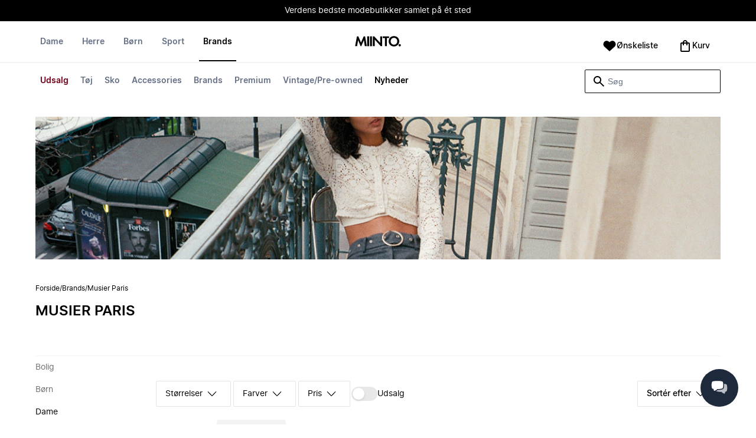

--- FILE ---
content_type: text/html
request_url: https://www.miinto.dk/brands/musier-paris
body_size: 118472
content:
<!doctype html>
<html lang="da">
  <head>
  <meta charset="UTF-8">
  <meta name="theme-color" content="#ffffff"/>
  <meta name="viewport" content="width=device-width, initial-scale=1.0, maximum-scale=1.0, shrink-to-fit=no" />
  <meta name="google-site-verification" content="Cv_qQQhddV-x7i_cMQ6WIPLG4D7_tA4nf4A0qARjI0E" />
  <meta name="msapplication-TileColor" content="#ffffff">
  <meta name="msapplication-TileImage" content="/ms-icon-144x144.png">

  
    <link rel="apple-touch-icon" sizes="57x57" href="/assets/favicons/apple-icon-57x57.png">
    <link rel="apple-touch-icon" sizes="60x60" href="/assets/favicons/apple-icon-60x60.png">
    <link rel="apple-touch-icon" sizes="72x72" href="/assets/favicons/apple-icon-72x72.png">
    <link rel="apple-touch-icon" sizes="76x76" href="/assets/favicons/apple-icon-76x76.png">
    <link rel="apple-touch-icon" sizes="114x114" href="/assets/favicons/apple-icon-114x114.png">
    <link rel="apple-touch-icon" sizes="120x120" href="/assets/favicons/apple-icon-120x120.png">
    <link rel="apple-touch-icon" sizes="144x144" href="/assets/favicons/apple-icon-144x144.png">
    <link rel="apple-touch-icon" sizes="152x152" href="/assets/favicons/apple-icon-152x152.png">
    <link rel="apple-touch-icon" sizes="180x180" href="/assets/favicons/apple-icon-180x180.png">
    <link rel="icon" type="image/png" sizes="192x192" href="/assets/favicons/android-icon-192x192.png">
    <link rel="icon" type="image/png" sizes="32x32" href="/assets/favicons/favicon-32x32.png">
    <link rel="icon" type="image/png" sizes="96x96" href="/assets/favicons/favicon-96x96.png">
    <link rel="icon" type="image/png" sizes="16x16" href="/assets/favicons/favicon-16x16.png">
  

  <link rel="stylesheet" href="/assets/fonts/fonts.css" media="print" onload="this.media='all'">
  <link rel="stylesheet" href="/assets/css/common.css" media="print" onload="this.media='all'">
  <link rel="stylesheet" href="/assets/css/plp.css" media="print" onload="this.media='all'">
  <link rel="stylesheet" href="/assets/css/dixa.css" media="print" onload="this.media='all'">
  <link rel="manifest" href="/assets/manifest/dk.json">
  <style><no value></style>

  <script>
    var internalAnalyticsUrl = "https://api-internal-analytics.miinto.net"
  </script>

  <script src="/assets/scripts/internal-analytics-client.js?v=1b974ab3db51f750470b1c299ee8ceb5"></script>

  <script defer id="CookieConsent" src="https://policy.app.cookieinformation.com/uc.js" data-culture="DA"></script>
  <script>
    if ("serviceWorker" in navigator) {
      window.addEventListener("load", function () {
        navigator.serviceWorker.register("/static/sw/sw.js", {
          scope: "/",
        });
      });
    }
  </script>

  
    <script id="placeToInsertGTMScriptsBefor"></script>
    <script>
      var dataLayerValuesFromTheServer = [{"page_type":"Other","pageTitle":"Musier Paris | Miinto.dk","pageMetaDescription":"Køb Musier Paris og andre populære produkter direkte fra Danmarks bedste modebutikker hos Miinto.dk | Fri fragt ved køb over 799,-*","pageMetaKeywords":"","fitpredictor_user_email_hashed":"","device":"Web","pageUrl":"/head_section","userId":0,"currency":"DKK"}];
      if (window.dataLayer) {
          window.dataLayer = window.dataLayer.concat(dataLayerValuesFromTheServer)
      } else {
          var dataLayer = dataLayerValuesFromTheServer;
      }
    </script>
    <style>.async-hide { opacity: 0 !important} </style>
    <script>(function(a,s,y,n,c,h,i,d,e){s.className+=' '+y;h.start=1*new Date;
    h.end=i=function(){s.className=s.className.replace(RegExp(' ?'+y),'')};
    (a[n]=a[n]||[]).hide=h;setTimeout(function(){i();h.end=null},c);h.timeout=c;
    })(window,document.documentElement,'async-hide','dataLayer',4000,
    {'GTM-P79J5D':true});</script>

    <!-- Google Tag Manager -->
    <script>(function(w,d,s,l,i){w[l]=w[l]||[];w[l].push({'gtm.start':
    new Date().getTime(),event:'gtm.js'});var f=d.getElementById(s),
    j=d.createElement('script'),dl=l!='dataLayer'?'&l='+l:'';j.async=true;j.src=
    '//www.googletagmanager.com/gtm.js?id='+i+dl+'&gtm_cookies_win=x';
    j.addEventListener('load', function() {
      var _ge = new CustomEvent('gtm_loaded', { bubbles: true });
      d.dispatchEvent(_ge);
    });
    f.parentNode.insertBefore(j,f);
    })(window,document,'placeToInsertGTMScriptsBefor','dataLayer','GTM-P79J5D');</script>
    <!-- End Google Tag Manager -->

    <script>
      window.dataLayer = window.dataLayer || [];
      function gtag(){dataLayer.push(arguments);}
      gtag('consent', 'default', {
          ad_storage: 'denied',
          analytics_storage: 'denied',
          wait_for_update: 500,
      });
      gtag('set', 'ads_data_redaction', true);
      gtag('js', new Date());
      gtag('config', 'GTM-P79J5D');
    </script>

  <script>
    window.__STRATEGY__ = "plpbrand";
  </script>
  <title>Musier Paris | Miinto.dk</title>
<meta name="description" content="Køb Musier Paris og andre populære produkter direkte fra Danmarks bedste modebutikker hos Miinto.dk | Fri fragt ved køb over 799,-*">
<meta name="robots" content="index, follow">
<meta property="og:type" content="website" />
<meta property="og:title" content="Musier Paris | Miinto.dk" />
<meta property="og:description" content="Køb Musier Paris og andre populære produkter direkte fra Danmarks bedste modebutikker hos Miinto.dk | Fri fragt ved køb over 799,-*" />
<meta property="og:url" content="https://www.miinto.dk/brands/musier-paris" />
<link rel="canonical" href="https://www.miinto.dk/brands/musier-paris">


</head>
  
  <body>
    <div id="plp">
      <style>--sxs{--sxs:0 t-jIWXJA}@media{:root,.t-jIWXJA{--colors-black8:#262626;--colors-black9:#222222;--colors-black10:#333333;--colors-black11:#6F6F6F;--colors-black12:#000000;--colors-white:#FFFFFF;--colors-steel1:#848c9d;--colors-steel2:#757e91;--colors-steel3:#667085;--colors-steel4:#5b6477;--colors-steel5:#51596a;--colors-grey1:#FCFCFC;--colors-grey2:#F8F8F8;--colors-grey3:#F3F3F3;--colors-grey4:#EDEDED;--colors-grey5:#E8E8E8;--colors-grey6:#E2E2E2;--colors-grey7:#DBDBDB;--colors-grey8:#C7C7C7;--colors-grey9:#8F8F8F;--colors-grey10:#858585;--colors-grey11:#6F6F6F;--colors-grey12:#171717;--colors-beige1:#FDFCFC;--colors-beige2:#F9F7F7;--colors-beige3:#F5F3F3;--colors-beige4:#F0EDED;--colors-beige5:#ECE8E8;--colors-beige6:#E8E2E2;--colors-beige7:#E2DBDB;--colors-beige8:#D3C7C7;--colors-beige9:#9B8F8F;--colors-beige10:#938585;--colors-beige11:#7D6F6F;--colors-beige12:#140606;--colors-burgundy1:#FFFBFD;--colors-burgundy2:#FEF6F9;--colors-burgundy3:#F6EAED;--colors-burgundy4:#F2E3E7;--colors-burgundy5:#EBD4DA;--colors-burgundy6:#DEB8C1;--colors-burgundy7:#D6A6B1;--colors-burgundy8:#CC909D;--colors-burgundy9:#700016;--colors-burgundy10:#66000E;--colors-burgundy11:#520008;--colors-burgundy12:#180004;--colors-tomato1:#FFFCFC;--colors-tomato2:#FFF8F7;--colors-tomato3:#FFF0EE;--colors-tomato4:#FFE6E2;--colors-tomato5:#FDD8D3;--colors-tomato6:#FAC7BE;--colors-tomato7:#F3B0A2;--colors-tomato8:#EA9280;--colors-tomato9:#E54D2E;--colors-tomato10:#DB4324;--colors-tomato11:#CA3214;--colors-tomato12:#341711;--colors-grass1:#FBFEFB;--colors-grass2:#F3FCF3;--colors-grass3:#EBF9EB;--colors-grass4:#DFF3DF;--colors-grass5:#CEEBCF;--colors-grass6:#B7DFBA;--colors-grass7:#97CF9C;--colors-grass8:#65BA75;--colors-grass9:#46A758;--colors-grass10:#3D9A50;--colors-grass11:#297C3B;--colors-grass12:#1B311E;--colors-amber1:#FEFDFB;--colors-amber2:#FFF9ED;--colors-amber3:#FFF4D5;--colors-amber4:#FFECBC;--colors-amber5:#FFE3A2;--colors-amber6:#FFD386;--colors-amber7:#F3BA63;--colors-amber8:#EE9D2B;--colors-amber9:#FFB224;--colors-amber10:#FFA01C;--colors-amber11:#AD5700;--colors-amber12:#4E2009;--colors-blue1:#FBFDFF;--colors-blue2:#F5FAFF;--colors-blue3:#EDF6FF;--colors-blue4:#E1F0FF;--colors-blue5:#CEE7FE;--colors-blue6:#B7D9F8;--colors-blue7:#96C7F2;--colors-blue8:#5EB0EF;--colors-blue9:#0090FF;--colors-blue10:#0081F1;--colors-blue11:#006ADC;--colors-blue12:#00254D;--colors-opacity1:rgba(0, 0, 0, 0.05);--colors-opacity2:rgba(0, 0, 0, 0.1);--colors-opacity3:rgba(0, 0, 0, 0.2);--colors-opacity4:rgba(0, 0, 0, 0.3);--colors-opacity5:rgba(0, 0, 0, 0.4);--colors-opacity6:rgba(0, 0, 0, 0.5);--colors-opacity7:rgba(0, 0, 0, 0.6);--colors-opacity8:rgba(0, 0, 0, 0.7);--colors-opacity9:rgba(0, 0, 0, 0.8);--colors-opacity10:rgba(0, 0, 0, 0.9);--colors-opacity11:rgb(0, 0, 0);--fontSizes-text4Xl:48px;--fontSizes-text3Xl:40px;--fontSizes-text2Xl:32px;--fontSizes-textXl:24px;--fontSizes-textLg:20px;--fontSizes-textBase:16px;--fontSizes-textSm:14px;--fontSizes-textXs:12px;--fontSizes-text2Xs:10px;--fontWeights-regular:400;--fontWeights-medium:500;--fontWeights-semiBold:600;--fontWeights-bold:700;--lineHeights-text4Xl:56px;--lineHeights-text3Xl:48px;--lineHeights-text2Xl:40px;--lineHeights-textXl:36px;--lineHeights-textLg:32px;--lineHeights-textBase:24px;--lineHeights-textSm:22px;--lineHeights-textXs:18px;--lineHeights-text2Xs:16px;--fonts-sans:'Inter', sans-serif}}--sxs{--sxs:1 k-iCEKFz k-ITCFc k-jbPmLQ edypwf}@media{@keyframes k-iCEKFz{0%{transform:scale(1)}50%{transform:scale(1.1)}}@keyframes k-ITCFc{from{transform:translateX(-100%)}to{transform:translateX(0%)}}@keyframes k-jbPmLQ{from{transform:translateX(0%)}to{transform:translateX(-100%)}}*{margin:0;padding:0;box-sizing:border-box}html{touch-action:manipulation}html,body{font-family:'Inter', sans-serif;height:100%;width:100%;-moz-osx-font-smoothing:grayscale;-webkit-font-smoothing:antialiased;text-rendering:optimizeLegibility}a{-webkit-tap-highlight-color:rgba(0, 0, 0, 0)}button{cursor:default;outline:none}}--sxs{--sxs:2 c-bdYtjD c-PJLV c-jMrfUZ c-hFGPfh c-hTWDRh c-gWfLcr c-dgYHFY c-fNBcZn c-jGndQ c-cIdiJW c-fuKDPN c-jtoHJj c-euvwkQ c-cmpvrW c-kSflVB c-bSMcqW c-hHczTq c-jIamXV c-wYbzn c-cpdcLN c-jVwFOG c-bkAZOM c-bPRzGn c-bRmaID c-haUwlz c-fWhZOE c-drilHR c-fkLskC c-iSXmKl c-jMtymh c-gWEtwx c-iUYqsq c-hakyQ c-hOcsoX c-gmHjbo c-CIXfS c-jxHTcr c-gqCOKV c-hfNkDq c-bJAcWD c-fZZjup c-lkeMPY c-hZZYhF c-iQWzLa c-kIEWo c-hobrPJ c-jzRoFo}@media{.c-bdYtjD{width:100%;align-items:center;justify-content:center;text-align:center;position:sticky;top:0;z-index:10}@media (min-width:1025px){.c-bdYtjD{position:relative}}.c-bdYtjD p,.c-bdYtjD span,.c-bdYtjD a{color:var(--colors-white)}.c-jMrfUZ{-webkit-hyphens:auto;hyphens:auto}.c-jMrfUZ a{text-decoration:underline;color:inherit}.c-hFGPfh{width:100%;position:sticky;top:30px;z-index:20;background-color:var(--colors-white)}@media (min-width:801px){.c-hFGPfh{top:32px}}@media (min-width:1025px){.c-hFGPfh{position:relative;top:0}}.c-hTWDRh{max-wwidth:calc(100% - 120px);margin-left:auto;margin-right:auto;padding-bottom:16px;border-bottom:1px solid var(--colors-beige3)}@media (min-width:1025px){.c-hTWDRh{border-bottom:none;padding:24px 60px 0}}@media (min-width:1600px){.c-hTWDRh{max-width:1440px;padding:24px 0 0}}.c-dgYHFY{position:relative;width:100%;display:flex;justify-content:space-between;align-items:center;padding:0 8px;background-color:var(--colors-white)}.c-fNBcZn{cursor:pointer;background-color:var(--colors-white);color:var(--colors-black12);height:48px;width:48px;border-radius:2px;border:none;display:flex;align-items:center;justify-content:center;column-gap:8px}.c-fNBcZn:hover{color:var(--colors-black10)}.c-fNBcZn:hover.icon-button-counter{background-color:var(--colors-burgundy10)}.c-fNBcZn:focus-visible{outline:2px solid var(--colors-blue7);outline-offset:1px}.c-fNBcZn:active{background-color:var(--colors-white);color:var(--colors-black11)}.c-fNBcZn:active.icon-button-counter{background-color:var(--colors-burgundy11)}.c-fNBcZn:disabled{background-color:var(--colors-white);color:var(--colors-black11);cursor:not-allowed}.c-fNBcZn:disabled.icon-button-counter{background-color:var(--colors-black11)}.c-cIdiJW{text-decoration:none}.c-jGndQ{position:absolute;top:50%;left:50%;transform:translate(-50%,-50%)}.c-fuKDPN{display:flex;;justify-content:flex-end}.c-cmpvrW{position:relative}.c-kSflVB{display:flex;justify-content:space-between;align-items:center;gap:16px}.c-bSMcqW{position:relative;width:100%}.c-hHczTq{position:absolute;top:50%;transform:translateY(-50%);cursor:pointer}.c-jIamXV{width:100%;font-size:var(--fontSizes-textSm);line-height:var(--lineHeights-textSm);background:var(--colors-white);color:var(--colors-black12);height:40px;border-radius:2px;border:1px solid var(--colors-black12)}.c-jIamXV::-webkit-search-cancel-button,.c-jIamXV::-webkit-search-decoration,.c-jIamXV::-webkit-search-results-button,.c-jIamXV::-webkit-search-results-decoration{display:none}.c-jIamXV::placeholder{opacity:1;color:var(--colors-steel3)}.c-jIamXV:hover{color:var(--colors-black10)}@media (min-width:1025px){.c-jIamXV:hover{box-shadow:0 0 0 1px var(--colors-black10)}}.c-jIamXV:focus,.c-cmpvrW:focus-within .c-jIamXV{outline:none;box-shadow:none;color:var(--colors-black12)}.c-euvwkQ{padding:0 20px}.c-jtoHJj{z-index:-1;transition:margin-top 0.3s, opacity 0.3s}.c-wYbzn{position:fixed;top:0;left:0;width:100vw;height:100dvh;background-color:rgba(0, 0, 0, 0.5);transition:opacity 200ms ease-in-out;opacity:0;pointer-events:none}.c-cpdcLN{position:fixed;top:0;display:flex;flex-direction:column;gap:24px;width:calc(100% - 28px);background-color:var(--colors-white);height:100dvh;padding:16px;transform:translateX(-100%)}.c-jVwFOG{display:flex;align-items:center;justify-content:space-between}.c-bkAZOM{width:24px;height:24px}.c-bPRzGn{display:flex;flex-direction:column;gap:24px;height:100%;overflow:hidden}.c-bRmaID{list-style:none;display:flex;flex-direction:row;align-items:flex-start;gap:24px;border-bottom:1px solid var(--colors-grey4);min-height:44px;overflow-y:auto}.c-haUwlz{display:block;color:var(--colors-steel3);font-weight:var(--fontWeights-semiBold);font-size:var(--fontSizes-textSm);line-height:var(--lineHeights-textSm);border-bottom:2px solid transparent;padding:0 0 19px;background:transparent;border:none;cursor:pointer;text-decoration:none}.c-fWhZOE{list-style:none;display:flex;flex-direction:column;flex-grow:1;overflow-y:auto}.c-drilHR{display:flex;justify-content:space-between;align-items:center;color:var(--colors-black12);font-size:var(--fontSizes-textSm);font-weight:var(--fontWeights-semiBold);line-height:var(--lineHeights-textSm);padding-top:8px;padding-bottom:8px;text-decoration:none}.c-fkLskC{list-style:none;display:flex;flex-direction:column;gap:16px;padding-top:24px;border-top:1px solid var(--colors-grey4);margin-top:auto;height:auto}.c-iSXmKl{color:var(--colors-black12);font-weight:var(--fontWeights-regular);font-size:var(--fontSizes-textSm);line-height:var(--lineHeights-textSm);text-decoration:none}.c-gWfLcr{display:flex;flex-direction:column;position:relative;z-index:20;width:100%}.c-gWEtwx{display:flex;justify-content:flex-start;position:relative;min-height:44px;flex:1}.c-gWEtwx > ul{margin-right:16px}.c-gWEtwx ul:last-of-type{margin-right:0}.c-iUYqsq{display:flex;justify-content:flex-start;flex-direction:row;list-style:none}.c-hakyQ{display:block}.c-hOcsoX{display:inline-block;outline:none;cursor:pointer;font-size:var(--fontSizes-textSm);line-height:var(--lineHeights-textSm);font-weight:var(--fontWeights-semiBold);text-decoration-line:none}.c-gmHjbo{width:max-content;display:none;justify-content:flex-start;flex-direction:row;list-style:none;position:absolute;top:44px;padding-top:14px;padding-bottom:14px;left:0}.c-gmHjbo > *{margin-right:4px}.c-gmHjbo li:last-of-type{margin-right:0}.c-CIXfS{position:absolute;width:100vw;margin-top:14px;background:var(--colors-white);padding:18px 68px 36px;border-bottom:1px solid var(--colors-beige3);border-top:2px solid var(--colors-beige3);z-index:20}@media (min-width:1025px){.c-CIXfS{left:-60px;padding:18px 68px 36px}}@media (min-width:1600px){.c-CIXfS{left:calc((100vw - 1440px) / -2)}}.c-jxHTcr{display:flex;justify-content:flex-start;align-items:flex-start;flex-wrap:wrap;gap:16px;margin-left:auto;margin-right:auto;width:100%}.c-jxHTcr > *{width:220px}@media (min-width:1600px){.c-jxHTcr{padding-left:8px;padding-right:8px;max-width:1440px}}.c-gqCOKV{padding:4px 0;display:flex;flex-direction:column;row-gap:8px}.c-hfNkDq{display:flex;flex-direction:column;row-gap:8px}.c-bJAcWD{list-style:none;font-weight:var(--fontWeights-regular)}.c-fZZjup{font-size:var(--fontSizes-textSm);line-height:var(--lineHeights-textSm);transition:background 300ms;cursor:pointer;text-decoration-line:none;padding:4px 0;outline:none}.c-lkeMPY{flex:1;display:flex;justify-content:flex-end;align-items:baseline}.c-hZZYhF{position:relative;background-color:var(--colors-white);min-height:48px;border-radius:2px;border:none;display:inline-flex;align-items:center;justify-content:center;column-gap:8px;color:var(--colors-black12);cursor:pointer;padding-left:16px;padding-right:16px;text-decoration:none}.c-hZZYhF:hover{color:var(--colors-black10)}.c-hZZYhF:hover .c-bzUdWo{background-color:var(--colors-burgundy10)}.c-hZZYhF:focus-visible{outline:2px solid var(--colors-blue7);outline-offset:1px}.c-hZZYhF:active{background-color:var(--colors-white);color:var(--colors-black11)}.c-hZZYhF:active .c-bzUdWo{background-color:var(--colors-burgundy11)}.c-hZZYhF:disabled{background-color:var(--colors-white);color:var(--colors-black11);cursor:not-allowed}.c-hZZYhF:disabled .c-bzUdWo{background-color:var(--colors-black11)}.c-iQWzLa{font-size:var(--fontSizes-textBase);line-height:var(--lineHeights-textBase);font-weight:var(--fontWeights-medium)}.c-kIEWo{display:inline;position:relative}.c-kIEWo .c-hZZYhF{z-index:20;border-width:2px 2px 0px 2px;border-radius:2px 2px 0px 0px;border-style:solid}.c-hobrPJ{position:absolute;top:58px}.c-jMtymh{display:flex;justify-content:space-between;align-items:flex-start;position:relative}@media (min-width:1025px){.c-jMtymh{min-height:108px}}.c-jzRoFo{display:none;position:absolute;width:100%;left:0;top:69px;border:1px solid var(--colors-grey3)}}--sxs{--sxs:3 c-PJLV-hyPGYo-size-small c-jMrfUZ-dYJjti-weight-regular c-jMrfUZ-cWyRje-size-textXs c-PJLV-dHfCCy-size-medium c-PJLV-jzpQJo-size-large c-jMrfUZ-hBPrlC-size-textSm c-fNBcZn-cmpvrW-position-relative c-jtoHJj-ecFJRE-isScrolling-false c-hHczTq-jWtlNf-size-xs c-jIamXV-cnZPbs-size-xs c-haUwlz-jXCMkU-active-true c-drilHR-cfraru-variant-primary c-hOcsoX-cKAwkL-variant-primary c-gmHjbo-dhzjXW-visible-true c-hOcsoX-jowzJi-variant-secondary c-CIXfS-kBYYkb-visible-false c-fZZjup-dFZANM-variant-external c-fZZjup-jAZbuB-variant-default c-hZZYhF-jIGKny-variant-header c-kIEWo-hkfENb-isOpen-false c-hobrPJ-czsSGP-position-right}@media{.c-PJLV-hyPGYo-size-small{padding:6px}.c-jMrfUZ-dYJjti-weight-regular{font-weight:var(--fontWeights-regular)}.c-jMrfUZ-cWyRje-size-textXs{font-size:var(--fontSizes-textXs);line-height:var(--lineHeights-textXs)}.c-PJLV-dHfCCy-size-medium{padding:7px;column-gap:10px}.c-PJLV-jzpQJo-size-large{padding:7px;column-gap:12px}.c-jMrfUZ-hBPrlC-size-textSm{font-size:var(--fontSizes-textSm);line-height:var(--lineHeights-textSm)}.c-fNBcZn-cmpvrW-position-relative{position:relative}.c-hHczTq-jWtlNf-size-xs{left:12px}.c-jIamXV-cnZPbs-size-xs{padding-left:42px;padding-right:42px}.c-jtoHJj-ecFJRE-isScrolling-false{margin-top:0px;opacity:1}.c-haUwlz-jXCMkU-active-true{color:var(--colors-black12);border-bottom:2px solid var(--colors-black12)}.c-drilHR-cfraru-variant-primary{font-size:var(--fontSizes-textSm)}.c-hOcsoX-cKAwkL-variant-primary{padding:0 8px 20px;---shadowColor:transparent;box-shadow:0 3px 0 -1px var(---shadowColor);transition:box-shadow 300ms;color:var(--colors-steel3);background:var(--colors-white)}.c-hOcsoX-cKAwkL-variant-primary:hover{---shadowColor:var(--colors-black12);color:var(--colors-black12)}.c-hOcsoX-cKAwkL-variant-primary:active{---shadowColor:var(--colors-black11);color:var(--colors-black11)}.c-hOcsoX-cKAwkL-variant-primary:focus-visible{outline:2px solid var(--colors-blue7);outline-offset:1px}.c-gmHjbo-dhzjXW-visible-true{display:flex}.c-hOcsoX-jowzJi-variant-secondary{padding:8px;color:var(--colors-steel3);background:var(--colors-white)}.c-hOcsoX-jowzJi-variant-secondary:hover{color:var(--colors-steel5)}.c-hOcsoX-jowzJi-variant-secondary:active{color:var(--colors-steel4)}.c-hOcsoX-jowzJi-variant-secondary:focus-visible{background-color:var(--colors-blue3)}.c-CIXfS-kBYYkb-visible-false{display:none}.c-fZZjup-dFZANM-variant-external:hover{text-decoration-line:underline}.c-fZZjup-dFZANM-variant-external:focus-visible{text-decoration:underline;background:var(--colors-blue3)}.c-fZZjup-dFZANM-variant-external:active{text-decoration:underline;color:var(--colors-black11)}.c-fZZjup-jAZbuB-variant-default:hover{color:var(--colors-black10);text-decoration-line:underline}.c-fZZjup-jAZbuB-variant-default:focus-visible{text-decoration:underline;background:var(--colors-blue3)}.c-fZZjup-jAZbuB-variant-default:active{text-decoration:underline;color:var(--colors-black11)}.c-hZZYhF-jIGKny-variant-header{min-height:34px}.c-hZZYhF-jIGKny-variant-header .c-bzUdWo{top:0}.c-hZZYhF-jIGKny-variant-header .c-iQWzLa{font-size:var(--fontSizes-textSm);line-height:var(--lineHeights-textSm);font-weight:var(--fontWeights-medium)}.c-kIEWo-hkfENb-isOpen-false .c-hZZYhF{border-color:transparent}.c-hobrPJ-czsSGP-position-right{right:0}}--sxs{--sxs:4 c-hHczTq-jSbexE-size-sm c-hHczTq-fFHmqo-size-md c-hHczTq-kYDDEP-size-lg c-jIamXV-jlmIOD-size-sm c-jIamXV-foiScX-size-md c-jIamXV-jzsFHz-size-lg c-jzRoFo-fheUDw-isVisible-true}@media{@media (min-width:481px){.c-hHczTq-jSbexE-size-sm{left:12px}}@media (min-width:801px){.c-hHczTq-fFHmqo-size-md{left:12px}}@media (min-width:1025px){.c-hHczTq-kYDDEP-size-lg{left:12px}}@media (min-width:481px){.c-jIamXV-jlmIOD-size-sm{padding-left:42px;padding-right:42px}}@media (min-width:801px){.c-jIamXV-foiScX-size-md{padding-left:42px;padding-right:42px}}@media (min-width:1025px){.c-jIamXV-jzsFHz-size-lg{padding-left:38px;padding-right:30px;width:230px;height:40px}}@media (min-width:1025px){.c-jIamXV-jzsFHz-size-lg:focus,.c-cmpvrW:focus-within .c-jIamXV-jzsFHz-size-lg{box-shadow:0 0 0 1px var(--colors-black12)}}@media (min-width:1025px){.c-jIamXV-jzsFHz-size-lg:focus::placeholder,.c-cmpvrW:focus-within .c-jIamXV-jzsFHz-size-lg::placeholder{color:var(--colors-steel3)}}@media (min-width:1025px){.c-jzRoFo-fheUDw-isVisible-true{display:block}}}--sxs{--sxs:6 c-bdYtjD-inVHKY-css c-fNBcZn-ilexLGO-css c-drilHR-ihDgDmc-css c-drilHR-iTGGkD-css c-drilHR-ijOjjqZ-css c-hOcsoX-iejQzbb-css c-hOcsoX-igQHlOs-css c-fZZjup-ibdDtCs-css c-fZZjup-ikBvgqv-css c-fZZjup-iJzunS-css c-fZZjup-ietXtMo-css c-hOcsoX-iisgyOJ-css c-fZZjup-ieBVShz-css c-hOcsoX-ivWhYE-css}@media{@initial{.c-bdYtjD-inVHKY-css{display:flex;background-color:#000000}}@media (min-width:360px){.c-bdYtjD-inVHKY-css{display:flex;background-color:#000000}}@media (min-width:481px){.c-bdYtjD-inVHKY-css{display:flex;background-color:#000000}}@media (min-width:801px){.c-bdYtjD-inVHKY-css{display:flex;background-color:#000000}}@media (min-width:1025px){.c-bdYtjD-inVHKY-css{display:flex;background-color:#000000}}@media (min-width:1600px){.c-bdYtjD-inVHKY-css{display:flex;background-color:#000000}}.c-fNBcZn-ilexLGO-css{width:34px}@media (min-width:360px){.c-drilHR-ihDgDmc-css{color:#700017}}@media (min-width:360px){.c-drilHR-ihDgDmc-css:hover{color:#700017}}.c-drilHR-ihDgDmc-css{font-weight:bold}@media (min-width:360px){.c-drilHR-ijOjjqZ-css{color:#000000}}@media (min-width:360px){.c-drilHR-ijOjjqZ-css:hover{color:#000000}}.c-drilHR-ijOjjqZ-css{font-weight:bold}@media (min-width:801px){.c-hOcsoX-igQHlOs-css{color:#700017}}@media (min-width:801px){.c-hOcsoX-igQHlOs-css:hover{color:#700017;---shadowColor:#700017}}.c-hOcsoX-igQHlOs-css{font-weight:bold}.c-fZZjup-ibdDtCs-css{color:var(--colors-black12);font-weight:var(--fontWeights-regular)}@media (min-width:801px){.c-fZZjup-ibdDtCs-css{color:#700017}}@media (min-width:801px){.c-fZZjup-ibdDtCs-css:hover{color:#700017;---shadowColor:#700017}}.c-fZZjup-ibdDtCs-css{font-weight:bold}.c-fZZjup-ikBvgqv-css{color:var(--colors-black12);font-weight:var(--fontWeights-regular)}.c-fZZjup-iJzunS-css{color:var(--colors-black12);font-weight:var(--fontWeights-regular);font-weight:bold}.c-fZZjup-ietXtMo-css{color:var(--colors-black12);font-weight:var(--fontWeights-regular)}@media (min-width:801px){.c-fZZjup-ietXtMo-css{color:#000000}}@media (min-width:801px){.c-fZZjup-ietXtMo-css:hover{color:#000000;---shadowColor:#000000}}@media (min-width:801px){.c-hOcsoX-iisgyOJ-css{color:#000000}}@media (min-width:801px){.c-hOcsoX-iisgyOJ-css:hover{color:#000000;---shadowColor:#000000}}.c-hOcsoX-iisgyOJ-css{font-weight:bold}.c-fZZjup-ieBVShz-css{color:var(--colors-black12);font-weight:var(--fontWeights-regular)}@media (min-width:801px){.c-fZZjup-ieBVShz-css{color:#000000}}@media (min-width:801px){.c-fZZjup-ieBVShz-css:hover{color:#000000;---shadowColor:#000000}}}.fresnel-container{margin:0;padding:0;}
@media not all and (min-width:0px) and (max-width:480.98px){.fresnel-at-xs{display:none!important;}}
@media not all and (min-width:481px) and (max-width:800.98px){.fresnel-at-sm{display:none!important;}}
@media not all and (min-width:801px) and (max-width:1024.98px){.fresnel-at-md{display:none!important;}}
@media not all and (min-width:1025px){.fresnel-at-lg{display:none!important;}}
@media not all and (max-width:480.98px){.fresnel-lessThan-sm{display:none!important;}}
@media not all and (max-width:800.98px){.fresnel-lessThan-md{display:none!important;}}
@media not all and (max-width:1024.98px){.fresnel-lessThan-lg{display:none!important;}}
@media not all and (min-width:481px){.fresnel-greaterThan-xs{display:none!important;}}
@media not all and (min-width:801px){.fresnel-greaterThan-sm{display:none!important;}}
@media not all and (min-width:1025px){.fresnel-greaterThan-md{display:none!important;}}
@media not all and (min-width:0px){.fresnel-greaterThanOrEqual-xs{display:none!important;}}
@media not all and (min-width:481px){.fresnel-greaterThanOrEqual-sm{display:none!important;}}
@media not all and (min-width:801px){.fresnel-greaterThanOrEqual-md{display:none!important;}}
@media not all and (min-width:1025px){.fresnel-greaterThanOrEqual-lg{display:none!important;}}
@media not all and (min-width:0px) and (max-width:480.98px){.fresnel-between-xs-sm{display:none!important;}}
@media not all and (min-width:0px) and (max-width:800.98px){.fresnel-between-xs-md{display:none!important;}}
@media not all and (min-width:0px) and (max-width:1024.98px){.fresnel-between-xs-lg{display:none!important;}}
@media not all and (min-width:481px) and (max-width:800.98px){.fresnel-between-sm-md{display:none!important;}}
@media not all and (min-width:481px) and (max-width:1024.98px){.fresnel-between-sm-lg{display:none!important;}}
@media not all and (min-width:801px) and (max-width:1024.98px){.fresnel-between-md-lg{display:none!important;}}</style>
      <div class="mf-main-top-sticky">
        <div id="mf-plp-header-root"><div class="c-bdYtjD c-bdYtjD-inVHKY-css"><div class="fresnel-container fresnel-lessThan-md fresnel-:R5:"><div class="c-PJLV c-PJLV-hyPGYo-size-small"><div class="c-jMrfUZ c-jMrfUZ-dYJjti-weight-regular c-jMrfUZ-cWyRje-size-textXs"><p><span style="color: rgb(255, 255, 255);">Verdens bedste modebutikker samlet på ét sted</span></p></div></div></div><div class="fresnel-container fresnel-at-md fresnel-:R9:"><div class="c-PJLV c-PJLV-dHfCCy-size-medium"><div class="c-jMrfUZ c-jMrfUZ-dYJjti-weight-regular c-jMrfUZ-cWyRje-size-textXs"><p><span style="color: rgb(255, 255, 255);">Verdens bedste modebutikker samlet på ét sted</span></p></div></div></div><div class="fresnel-container fresnel-greaterThanOrEqual-lg fresnel-:Rd:"><div class="c-PJLV c-PJLV-jzpQJo-size-large"><div class="c-jMrfUZ c-jMrfUZ-dYJjti-weight-regular c-jMrfUZ-hBPrlC-size-textSm"><p><span style="color: rgb(255, 255, 255);">Verdens bedste modebutikker samlet på ét sted</span></p></div></div></div></div><header data-testid="header" class="c-hFGPfh"><div class="c-hTWDRh"><div class="fresnel-container fresnel-lessThan-lg fresnel-:R2m: c-gWfLcr"><div data-testid="mobile-header-logo-row" class="c-dgYHFY"><button title="Open menu" data-testid="icon-button" class="c-fNBcZn c-fNBcZn-cmpvrW-position-relative"><svg xmlns="http://www.w3.org/2000/svg" fill="currentColor" aria-hidden="true" viewBox="0 0 24 24" width="24" height="24"><path fill-rule="evenodd" d="M2.3 5.08C2.3 4.69341 2.6134 4.38 3 4.38H21C21.3866 4.38 21.7 4.69341 21.7 5.08C21.7 5.4666 21.3866 5.78 21 5.78H3C2.6134 5.78 2.3 5.4666 2.3 5.08ZM2.3 12.0031C2.3 11.6165 2.6134 11.3031 3 11.3031H21C21.3866 11.3031 21.7 11.6165 21.7 12.0031C21.7 12.3897 21.3866 12.7031 21 12.7031H3C2.6134 12.7031 2.3 12.3897 2.3 12.0031ZM3 18.2262C2.6134 18.2262 2.3 18.5396 2.3 18.9262C2.3 19.3128 2.6134 19.6262 3 19.6262H21C21.3866 19.6262 21.7 19.3128 21.7 18.9262C21.7 18.5396 21.3866 18.2262 21 18.2262H3Z" clip-rule="evenodd"></path></svg></button><a href="https://www.miinto.dk" title="Miinto Home" class="c-cIdiJW c-jGndQ"><div class="fresnel-container fresnel-lessThan-md fresnel-:R1cqm:"><svg width="88" height="20" viewBox="0 0 140 32" fill="none" xmlns="http://www.w3.org/2000/svg"><path d="M12.9826 2.60278H16.7596L23.8711 19.6376L31.3031 2.60278H35.0801L39.5784 29.3972H34.2753L31.8641 12.885L24.6725 29.3972H22.9059L16.0348 12.885L13.3031 29.3972H8L12.9826 2.60278Z" fill="black"></path><path d="M45.892 2.60278V29.3972H40.669V2.60278H45.892Z" fill="black"></path><path d="M53.5749 2.60278V29.3972H48.3519V2.60278H53.5749Z" fill="black"></path><path d="M56.0349 29.3972V2.60278H59.6516L75.9617 20.4808V2.60278H81.1847V29.3972H77.568L61.2578 11.4808V29.3972H56.0349V29.3972Z" fill="black"></path><path d="M94.0418 7.10104V29.3972H88.8188V7.10104H82.7944V2.60278H100.07V7.10104H94.0418Z" fill="black"></path><path fill-rule="evenodd" clip-rule="evenodd" d="M113.247 30C121.686 30 127.551 24.1777 127.551 16.0209C127.551 7.86411 121.686 2 113.247 2C104.808 2 98.9443 7.86411 98.9443 16.0209C98.9443 24.1742 104.812 30 113.247 30ZM113.247 6.74219C118.47 6.74219 122.167 10.5958 122.167 16.0209C122.167 21.446 118.47 25.2614 113.247 25.2614C108.024 25.2614 104.328 21.4425 104.328 16.0209C104.328 10.5993 108.024 6.74219 113.247 6.74219Z" fill="black"></path><path d="M128.77 23.655C130.537 23.655 131.902 25.0209 131.902 26.7874C131.902 28.554 130.537 29.9198 128.77 29.9198C127.003 29.9198 125.638 28.554 125.638 26.7874C125.634 25.0209 127 23.655 128.77 23.655Z" fill="black"></path></svg></div><div class="fresnel-container fresnel-greaterThanOrEqual-md fresnel-:R2cqm:"><svg width="88" height="20" viewBox="0 0 140 32" fill="none" xmlns="http://www.w3.org/2000/svg"><path d="M12.9826 2.60278H16.7596L23.8711 19.6376L31.3031 2.60278H35.0801L39.5784 29.3972H34.2753L31.8641 12.885L24.6725 29.3972H22.9059L16.0348 12.885L13.3031 29.3972H8L12.9826 2.60278Z" fill="black"></path><path d="M45.892 2.60278V29.3972H40.669V2.60278H45.892Z" fill="black"></path><path d="M53.5749 2.60278V29.3972H48.3519V2.60278H53.5749Z" fill="black"></path><path d="M56.0349 29.3972V2.60278H59.6516L75.9617 20.4808V2.60278H81.1847V29.3972H77.568L61.2578 11.4808V29.3972H56.0349V29.3972Z" fill="black"></path><path d="M94.0418 7.10104V29.3972H88.8188V7.10104H82.7944V2.60278H100.07V7.10104H94.0418Z" fill="black"></path><path fill-rule="evenodd" clip-rule="evenodd" d="M113.247 30C121.686 30 127.551 24.1777 127.551 16.0209C127.551 7.86411 121.686 2 113.247 2C104.808 2 98.9443 7.86411 98.9443 16.0209C98.9443 24.1742 104.812 30 113.247 30ZM113.247 6.74219C118.47 6.74219 122.167 10.5958 122.167 16.0209C122.167 21.446 118.47 25.2614 113.247 25.2614C108.024 25.2614 104.328 21.4425 104.328 16.0209C104.328 10.5993 108.024 6.74219 113.247 6.74219Z" fill="black"></path><path d="M128.77 23.655C130.537 23.655 131.902 25.0209 131.902 26.7874C131.902 28.554 130.537 29.9198 128.77 29.9198C127.003 29.9198 125.638 28.554 125.638 26.7874C125.634 25.0209 127 23.655 128.77 23.655Z" fill="black"></path></svg></div></a><div class="c-fuKDPN"><a title="Ønskeliste" href="/wishlist" data-testid="icon-button" class="c-fNBcZn c-fNBcZn-cmpvrW-position-relative c-fNBcZn-ilexLGO-css"><svg xmlns="http://www.w3.org/2000/svg" fill="currentColor" aria-hidden="true" viewBox="0 0 24 24" width="24" height="24"><path d="M4.03927 12.2142L11.9993 19.4244L19.9593 12.2142C21.9247 10.2373 21.4897 7.30562 19.7962 5.61725C18.9624 4.78595 17.851 4.29337 16.6164 4.38093C15.3817 4.46849 13.9329 5.14347 12.4493 6.82561C12.3354 6.95476 12.1715 7.02874 11.9993 7.02874C11.8271 7.02874 11.6632 6.95476 11.5493 6.82561C10.0658 5.14355 8.61474 4.46627 7.37705 4.37659C6.13938 4.28692 5.0253 4.77747 4.19016 5.60672C2.49532 7.28962 2.05754 10.221 4.03927 12.2142ZM11.9993 5.5482C10.5012 4.02449 8.94313 3.28692 7.46377 3.17973C5.83564 3.06176 4.39254 3.71469 3.34464 4.7552C1.27629 6.80896 0.643144 10.5151 3.20091 13.0729C3.2079 13.0799 3.21505 13.0867 3.22237 13.0933L11.5965 20.6786C11.8251 20.8857 12.1735 20.8857 12.4021 20.6786L20.7762 13.0933C20.7835 13.0867 20.7907 13.0799 20.7977 13.0729C23.3415 10.5291 22.7055 6.82327 20.6434 4.76743C19.598 3.72517 18.1579 3.06859 16.5315 3.18393C15.0537 3.28874 13.4971 4.02483 11.9993 5.5482Z"></path></svg></a><a title="Kurv" href="/checkout-step-1" data-testid="icon-button" class="c-fNBcZn c-fNBcZn-cmpvrW-position-relative"><svg xmlns="http://www.w3.org/2000/svg" fill="currentColor" aria-hidden="true" viewBox="0 0 24 24" width="24" height="24"><path d="M6 22C5.45 22 4.97917 21.8042 4.5875 21.4125C4.19583 21.0208 4 20.55 4 20V8C4 7.45 4.19583 6.97917 4.5875 6.5875C4.97917 6.19583 5.45 6 6 6H8C8 4.9 8.39167 3.95833 9.175 3.175C9.95833 2.39167 10.9 2 12 2C13.1 2 14.0417 2.39167 14.825 3.175C15.6083 3.95833 16 4.9 16 6H18C18.55 6 19.0208 6.19583 19.4125 6.5875C19.8042 6.97917 20 7.45 20 8V20C20 20.55 19.8042 21.0208 19.4125 21.4125C19.0208 21.8042 18.55 22 18 22H6ZM6 20H18V8H16V10C16 10.2833 15.9042 10.5208 15.7125 10.7125C15.5208 10.9042 15.2833 11 15 11C14.7167 11 14.4792 10.9042 14.2875 10.7125C14.0958 10.5208 14 10.2833 14 10V8H10V10C10 10.2833 9.90417 10.5208 9.7125 10.7125C9.52083 10.9042 9.28333 11 9 11C8.71667 11 8.47917 10.9042 8.2875 10.7125C8.09583 10.5208 8 10.2833 8 10V8H6V20ZM10 6H14C14 5.45 13.8042 4.97917 13.4125 4.5875C13.0208 4.19583 12.55 4 12 4C11.45 4 10.9792 4.19583 10.5875 4.5875C10.1958 4.97917 10 5.45 10 6Z"></path></svg></a></div></div><div class="c-jtoHJj c-jtoHJj-ecFJRE-isScrolling-false"><div web-analytics-classname="nav_search_bar" web-analytics-id="nav_search_bar" class="c-cmpvrW c-euvwkQ" data-testid="search"><div class="c-kSflVB"><div class="c-bSMcqW"><svg xmlns="http://www.w3.org/2000/svg" fill="currentColor" aria-hidden="true" viewBox="0 0 24 24" width="24px" height="24px" web-analytics-classname="nav_search_icon" web-analytics-id="nav_search_icon" class="c-hHczTq c-hHczTq-jWtlNf-size-xs c-hHczTq-jSbexE-size-sm c-hHczTq-fFHmqo-size-md c-hHczTq-kYDDEP-size-lg"><path d="M19.6 21L13.3 14.7C12.8 15.1 12.225 15.4167 11.575 15.65C10.925 15.8833 10.2333 16 9.5 16C7.68333 16 6.14583 15.3708 4.8875 14.1125C3.62917 12.8542 3 11.3167 3 9.5C3 7.68333 3.62917 6.14583 4.8875 4.8875C6.14583 3.62917 7.68333 3 9.5 3C11.3167 3 12.8542 3.62917 14.1125 4.8875C15.3708 6.14583 16 7.68333 16 9.5C16 10.2333 15.8833 10.925 15.65 11.575C15.4167 12.225 15.1 12.8 14.7 13.3L21 19.6L19.6 21ZM9.5 14C10.75 14 11.8125 13.5625 12.6875 12.6875C13.5625 11.8125 14 10.75 14 9.5C14 8.25 13.5625 7.1875 12.6875 6.3125C11.8125 5.4375 10.75 5 9.5 5C8.25 5 7.1875 5.4375 6.3125 6.3125C5.4375 7.1875 5 8.25 5 9.5C5 10.75 5.4375 11.8125 6.3125 12.6875C7.1875 13.5625 8.25 14 9.5 14Z"></path></svg><input data-testid="mobile-search-input" type="search" placeholder="Søg " class="c-jIamXV c-jIamXV-cnZPbs-size-xs c-jIamXV-jlmIOD-size-sm c-jIamXV-foiScX-size-md c-jIamXV-jzsFHz-size-lg search-input" value=""/></div></div></div></div><div class="c-wYbzn"></div><div data-testid="mobile-navigation" class="c-cpdcLN"><div class="c-jVwFOG"><a type="miintoBlack" link="https://www.miinto.dk" title="Miinto Home" class="c-cIdiJW"><div class="fresnel-container fresnel-lessThan-md fresnel-:R5dqm:"><svg width="88" height="20" viewBox="0 0 140 32" fill="none" xmlns="http://www.w3.org/2000/svg"><path d="M12.9826 2.60278H16.7596L23.8711 19.6376L31.3031 2.60278H35.0801L39.5784 29.3972H34.2753L31.8641 12.885L24.6725 29.3972H22.9059L16.0348 12.885L13.3031 29.3972H8L12.9826 2.60278Z" fill="black"></path><path d="M45.892 2.60278V29.3972H40.669V2.60278H45.892Z" fill="black"></path><path d="M53.5749 2.60278V29.3972H48.3519V2.60278H53.5749Z" fill="black"></path><path d="M56.0349 29.3972V2.60278H59.6516L75.9617 20.4808V2.60278H81.1847V29.3972H77.568L61.2578 11.4808V29.3972H56.0349V29.3972Z" fill="black"></path><path d="M94.0418 7.10104V29.3972H88.8188V7.10104H82.7944V2.60278H100.07V7.10104H94.0418Z" fill="black"></path><path fill-rule="evenodd" clip-rule="evenodd" d="M113.247 30C121.686 30 127.551 24.1777 127.551 16.0209C127.551 7.86411 121.686 2 113.247 2C104.808 2 98.9443 7.86411 98.9443 16.0209C98.9443 24.1742 104.812 30 113.247 30ZM113.247 6.74219C118.47 6.74219 122.167 10.5958 122.167 16.0209C122.167 21.446 118.47 25.2614 113.247 25.2614C108.024 25.2614 104.328 21.4425 104.328 16.0209C104.328 10.5993 108.024 6.74219 113.247 6.74219Z" fill="black"></path><path d="M128.77 23.655C130.537 23.655 131.902 25.0209 131.902 26.7874C131.902 28.554 130.537 29.9198 128.77 29.9198C127.003 29.9198 125.638 28.554 125.638 26.7874C125.634 25.0209 127 23.655 128.77 23.655Z" fill="black"></path></svg></div><div class="fresnel-container fresnel-greaterThanOrEqual-md fresnel-:R9dqm:"><svg width="88" height="20" viewBox="0 0 140 32" fill="none" xmlns="http://www.w3.org/2000/svg"><path d="M12.9826 2.60278H16.7596L23.8711 19.6376L31.3031 2.60278H35.0801L39.5784 29.3972H34.2753L31.8641 12.885L24.6725 29.3972H22.9059L16.0348 12.885L13.3031 29.3972H8L12.9826 2.60278Z" fill="black"></path><path d="M45.892 2.60278V29.3972H40.669V2.60278H45.892Z" fill="black"></path><path d="M53.5749 2.60278V29.3972H48.3519V2.60278H53.5749Z" fill="black"></path><path d="M56.0349 29.3972V2.60278H59.6516L75.9617 20.4808V2.60278H81.1847V29.3972H77.568L61.2578 11.4808V29.3972H56.0349V29.3972Z" fill="black"></path><path d="M94.0418 7.10104V29.3972H88.8188V7.10104H82.7944V2.60278H100.07V7.10104H94.0418Z" fill="black"></path><path fill-rule="evenodd" clip-rule="evenodd" d="M113.247 30C121.686 30 127.551 24.1777 127.551 16.0209C127.551 7.86411 121.686 2 113.247 2C104.808 2 98.9443 7.86411 98.9443 16.0209C98.9443 24.1742 104.812 30 113.247 30ZM113.247 6.74219C118.47 6.74219 122.167 10.5958 122.167 16.0209C122.167 21.446 118.47 25.2614 113.247 25.2614C108.024 25.2614 104.328 21.4425 104.328 16.0209C104.328 10.5993 108.024 6.74219 113.247 6.74219Z" fill="black"></path><path d="M128.77 23.655C130.537 23.655 131.902 25.0209 131.902 26.7874C131.902 28.554 130.537 29.9198 128.77 29.9198C127.003 29.9198 125.638 28.554 125.638 26.7874C125.634 25.0209 127 23.655 128.77 23.655Z" fill="black"></path></svg></div></a><button title="Close menu" class="c-fNBcZn c-fNBcZn-cmpvrW-position-relative c-bkAZOM" data-testid="icon-button"><svg xmlns="http://www.w3.org/2000/svg" fill="currentColor" aria-hidden="true" viewBox="0 0 24 24" width="20" height="20"><path fill-rule="evenodd" d="M20.8098 4.10874C21.0634 3.8551 21.0634 3.44387 20.8098 3.19023C20.5561 2.93659 20.1449 2.93659 19.8913 3.19023L12 11.0815L4.10874 3.19023C3.8551 2.93659 3.44387 2.93659 3.19023 3.19023C2.93659 3.44387 2.93659 3.8551 3.19023 4.10874L11.0815 12L3.19023 19.8913C2.93659 20.1449 2.93659 20.5561 3.19023 20.8098C3.44387 21.0634 3.8551 21.0634 4.10874 20.8098L12 12.9185L19.8913 20.8098C20.1449 21.0634 20.5561 21.0634 20.8098 20.8098C21.0634 20.5561 21.0634 20.1449 20.8098 19.8913L12.9185 12L20.8098 4.10874Z" clip-rule="evenodd"></path></svg></button></div><nav class="c-bPRzGn"><ul class="c-bRmaID"><li data-testid="mobile-navigation-items-item-1"><a href="/dametoej" title="Dame" data-testid="mobile-navigation-items-item-1-text" class="c-haUwlz c-haUwlz-jXCMkU-active-true">Dame</a></li><li data-testid="mobile-navigation-items-item-2"><a href="/herretoej" title="Herre" data-testid="mobile-navigation-items-item-2-text" class="c-haUwlz">Herre</a></li><li data-testid="mobile-navigation-items-item-3"><a href="/boernetoej" title="Børn" data-testid="mobile-navigation-items-item-3-text" class="c-haUwlz">Børn</a></li><li data-testid="mobile-navigation-items-item-4"><a href="/sport" title="Sport" data-testid="mobile-navigation-items-item-4-text" class="c-haUwlz">Sport</a></li><li data-testid="mobile-navigation-items-item-5"><a href="/brands" title="Brands" data-testid="mobile-navigation-items-item-5-text" class="c-haUwlz">Brands</a></li></ul><ul class="c-fWhZOE"><li data-testid="mobile-navigation-subcategory-items-item-1"><a href="/dametoej/sale" title="Udsalg" data-testid="mobile-navigation-subcategory-items-item-1-text" class="c-drilHR c-drilHR-cfraru-variant-primary c-drilHR-ihDgDmc-css">Udsalg<svg xmlns="http://www.w3.org/2000/svg" fill="currentColor" aria-hidden="true" viewBox="0 0 8 12" width="8" height="12"><path d="M4.6 6L0 1.4L1.4 0L7.4 6L1.4 12L0 10.6L4.6 6Z"></path></svg></a></li><li data-testid="mobile-navigation-subcategory-items-item-2"><a href="/dametoej" title="Tøj" data-testid="mobile-navigation-subcategory-items-item-2-text" class="c-drilHR c-drilHR-cfraru-variant-primary c-drilHR-iTGGkD-css">Tøj<svg xmlns="http://www.w3.org/2000/svg" fill="currentColor" aria-hidden="true" viewBox="0 0 8 12" width="8" height="12"><path d="M4.6 6L0 1.4L1.4 0L7.4 6L1.4 12L0 10.6L4.6 6Z"></path></svg></a></li><li data-testid="mobile-navigation-subcategory-items-item-3"><a href="/damesko" title="Sko" data-testid="mobile-navigation-subcategory-items-item-3-text" class="c-drilHR c-drilHR-cfraru-variant-primary c-drilHR-iTGGkD-css">Sko<svg xmlns="http://www.w3.org/2000/svg" fill="currentColor" aria-hidden="true" viewBox="0 0 8 12" width="8" height="12"><path d="M4.6 6L0 1.4L1.4 0L7.4 6L1.4 12L0 10.6L4.6 6Z"></path></svg></a></li><li data-testid="mobile-navigation-subcategory-items-item-4"><a href="/dame-accessories" title="Accessories" data-testid="mobile-navigation-subcategory-items-item-4-text" class="c-drilHR c-drilHR-cfraru-variant-primary c-drilHR-iTGGkD-css">Accessories<svg xmlns="http://www.w3.org/2000/svg" fill="currentColor" aria-hidden="true" viewBox="0 0 8 12" width="8" height="12"><path d="M4.6 6L0 1.4L1.4 0L7.4 6L1.4 12L0 10.6L4.6 6Z"></path></svg></a></li><li data-testid="mobile-navigation-subcategory-items-item-5"><a href="/brands" title="Brands" data-testid="mobile-navigation-subcategory-items-item-5-text" class="c-drilHR c-drilHR-cfraru-variant-primary c-drilHR-iTGGkD-css">Brands<svg xmlns="http://www.w3.org/2000/svg" fill="currentColor" aria-hidden="true" viewBox="0 0 8 12" width="8" height="12"><path d="M4.6 6L0 1.4L1.4 0L7.4 6L1.4 12L0 10.6L4.6 6Z"></path></svg></a></li><li data-testid="mobile-navigation-subcategory-items-item-6"><a href="/dametoej/premium" title="Premium" data-testid="mobile-navigation-subcategory-items-item-6-text" class="c-drilHR c-drilHR-cfraru-variant-primary c-drilHR-iTGGkD-css">Premium<svg xmlns="http://www.w3.org/2000/svg" fill="currentColor" aria-hidden="true" viewBox="0 0 8 12" width="8" height="12"><path d="M4.6 6L0 1.4L1.4 0L7.4 6L1.4 12L0 10.6L4.6 6Z"></path></svg></a></li><li data-testid="mobile-navigation-subcategory-items-item-7"><a href="/dame-vintage" title="Vintage/Pre-owned" data-testid="mobile-navigation-subcategory-items-item-7-text" class="c-drilHR c-drilHR-cfraru-variant-primary c-drilHR-iTGGkD-css">Vintage/Pre-owned<svg xmlns="http://www.w3.org/2000/svg" fill="currentColor" aria-hidden="true" viewBox="0 0 8 12" width="8" height="12"><path d="M4.6 6L0 1.4L1.4 0L7.4 6L1.4 12L0 10.6L4.6 6Z"></path></svg></a></li><li data-testid="mobile-navigation-subcategory-items-item-8"><a href="/dametoej?new=1" title="Nyheder" data-testid="mobile-navigation-subcategory-items-item-8-text" class="c-drilHR c-drilHR-cfraru-variant-primary c-drilHR-ijOjjqZ-css">Nyheder<svg xmlns="http://www.w3.org/2000/svg" fill="currentColor" aria-hidden="true" viewBox="0 0 8 12" width="8" height="12"><path d="M4.6 6L0 1.4L1.4 0L7.4 6L1.4 12L0 10.6L4.6 6Z"></path></svg></a></li><li data-testid="mobile-navigation-Dame-all-category-items"><a href="/dametoej" title="Dame" data-testid="mobile-navigation-Dame-all-category-items-text" class="c-drilHR">Alt i<!-- --> <!-- -->Dame</a></li></ul><ul class="c-fkLskC"><li><a href="https://miinto-customer-care.elevio.help/da" title="Hjælpecenter" class="c-iSXmKl">Hjælpecenter</a></li><li><a href="https://www.miinto.dk/rma-product" title="Returnering" class="c-iSXmKl">Returnering</a></li></ul></nav></div></div><div class="fresnel-container fresnel-greaterThanOrEqual-lg fresnel-:R36: c-jMtymh"><nav data-testid="desktop-navigation" class="c-gWEtwx"><ul data-testid="desktop-navigation-1" class="c-iUYqsq"><li class="c-hakyQ"><a href="/dametoej" data-testid="desktop-navigation-1-text" web-analytics-classname="nav_link_1" class="c-hOcsoX c-hOcsoX-cKAwkL-variant-primary c-hOcsoX-iejQzbb-css">Dame</a><ul data-testid="desktop-navigation-1-items" class="c-gmHjbo c-gmHjbo-dhzjXW-visible-true"><li data-testid="desktop-navigation-1-items-item-1" web-analytics-classname="nav_link_2" class="c-hakyQ"><a href="/dametoej/sale" data-testid="desktop-navigation-1-text-1-text" class="c-hOcsoX c-hOcsoX-jowzJi-variant-secondary c-hOcsoX-igQHlOs-css">Udsalg</a><ul data-testid="desktop-navigation-1-1-items" class="c-CIXfS c-CIXfS-kBYYkb-visible-false"><div class="c-jxHTcr"><div data-testid="desktop-navigation-1-1-1" class="c-gqCOKV"><ul data-testid="desktop-navigation-1-1-1-items" class="c-hfNkDq"><li data-testid="desktop-navigation-1-1-1-items-item-1" web-analytics-classname="nav_link_3" class="c-bJAcWD"><a href="/dametoej/sale" class="c-fZZjup c-fZZjup-dFZANM-variant-external c-fZZjup-ibdDtCs-css">Udsalg</a></li><li data-testid="desktop-navigation-1-1-1-items-item-2" web-analytics-classname="nav_link_3" class="c-bJAcWD"><a href="/damesko-stoevler/sale" class="c-fZZjup c-fZZjup-jAZbuB-variant-default c-fZZjup-ikBvgqv-css">Støvler</a></li><li data-testid="desktop-navigation-1-1-1-items-item-3" web-analytics-classname="nav_link_3" class="c-bJAcWD"><a href="/damesko-sneakers/sale" class="c-fZZjup c-fZZjup-jAZbuB-variant-default c-fZZjup-ikBvgqv-css">Sneakers</a></li><li data-testid="desktop-navigation-1-1-1-items-item-4" web-analytics-classname="nav_link_3" class="c-bJAcWD"><a href="/dametoej-jakker/sale" class="c-fZZjup c-fZZjup-jAZbuB-variant-default c-fZZjup-ikBvgqv-css">Jakker</a></li><li data-testid="desktop-navigation-1-1-1-items-item-5" web-analytics-classname="nav_link_3" class="c-bJAcWD"><a href="/dametoej-frakker/sale" class="c-fZZjup c-fZZjup-jAZbuB-variant-default c-fZZjup-ikBvgqv-css">Frakker</a></li><li data-testid="desktop-navigation-1-1-1-items-item-6" web-analytics-classname="nav_link_3" class="c-bJAcWD"><a href="/dametasker-skuldertasker/sale" class="c-fZZjup c-fZZjup-jAZbuB-variant-default c-fZZjup-ikBvgqv-css">Skuldertasker</a></li><li data-testid="desktop-navigation-1-1-1-items-item-7" web-analytics-classname="nav_link_3" class="c-bJAcWD"><a href="/dametoej-kjoler/sale" class="c-fZZjup c-fZZjup-jAZbuB-variant-default c-fZZjup-ikBvgqv-css">Kjoler</a></li><li data-testid="desktop-navigation-1-1-1-items-item-8" web-analytics-classname="nav_link_3" class="c-bJAcWD"><a href="/dametoej-bluser-og-skjorter-bluser/sale" class="c-fZZjup c-fZZjup-jAZbuB-variant-default c-fZZjup-ikBvgqv-css">Bluser</a></li><li data-testid="desktop-navigation-1-1-1-items-item-9" web-analytics-classname="nav_link_3" class="c-bJAcWD"><a href="/dametoej-striktrojer-og-sweatere/sale" class="c-fZZjup c-fZZjup-jAZbuB-variant-default c-fZZjup-ikBvgqv-css">Striktrøjer Og Sweatshirts</a></li><li data-testid="desktop-navigation-1-1-1-items-item-10" web-analytics-classname="nav_link_3" class="c-bJAcWD"><a href="/dametoej/sale" class="c-fZZjup c-fZZjup-jAZbuB-variant-default c-fZZjup-iJzunS-css">Se alle</a></li></ul></div></div></ul></li><li data-testid="desktop-navigation-1-items-item-2" web-analytics-classname="nav_link_2" class="c-hakyQ"><a href="/dametoej" data-testid="desktop-navigation-1-text-2-text" class="c-hOcsoX c-hOcsoX-jowzJi-variant-secondary c-hOcsoX-iejQzbb-css">Tøj</a><ul data-testid="desktop-navigation-1-2-items" class="c-CIXfS c-CIXfS-kBYYkb-visible-false"><div class="c-jxHTcr"><div data-testid="desktop-navigation-1-2-1" class="c-gqCOKV"><ul data-testid="desktop-navigation-1-2-1-items" class="c-hfNkDq"><li data-testid="desktop-navigation-1-2-1-items-item-1" web-analytics-classname="nav_link_3" class="c-bJAcWD"><a href="/dametoej?new=1" class="c-fZZjup c-fZZjup-dFZANM-variant-external c-fZZjup-ibdDtCs-css">Nyheder</a></li><li data-testid="desktop-navigation-1-2-1-items-item-2" web-analytics-classname="nav_link_3" class="c-bJAcWD"><a href="/dametoej-kjoler" class="c-fZZjup c-fZZjup-jAZbuB-variant-default c-fZZjup-ikBvgqv-css">Kjoler</a></li><li data-testid="desktop-navigation-1-2-1-items-item-3" web-analytics-classname="nav_link_3" class="c-bJAcWD"><a href="/dametoej-bluser-og-skjorter" class="c-fZZjup c-fZZjup-jAZbuB-variant-default c-fZZjup-ikBvgqv-css">Bluser &amp; Skjorter</a></li><li data-testid="desktop-navigation-1-2-1-items-item-4" web-analytics-classname="nav_link_3" class="c-bJAcWD"><a href="/dametoej-bukser" class="c-fZZjup c-fZZjup-jAZbuB-variant-default c-fZZjup-ikBvgqv-css">Bukser</a></li><li data-testid="desktop-navigation-1-2-1-items-item-5" web-analytics-classname="nav_link_3" class="c-bJAcWD"><a href="/dametoej-jeans" class="c-fZZjup c-fZZjup-jAZbuB-variant-default c-fZZjup-ikBvgqv-css">Jeans</a></li><li data-testid="desktop-navigation-1-2-1-items-item-6" web-analytics-classname="nav_link_3" class="c-bJAcWD"><a href="/dametoej-striktrojer-og-sweatere" class="c-fZZjup c-fZZjup-jAZbuB-variant-default c-fZZjup-ikBvgqv-css">Striktrøjer &amp; Sweatere</a></li><li data-testid="desktop-navigation-1-2-1-items-item-7" web-analytics-classname="nav_link_3" class="c-bJAcWD"><a href="/dametoej-striktrojer-og-sweatere-sweatshirts" class="c-fZZjup c-fZZjup-jAZbuB-variant-default c-fZZjup-ikBvgqv-css">Sweatshirts</a></li><li data-testid="desktop-navigation-1-2-1-items-item-8" web-analytics-classname="nav_link_3" class="c-bJAcWD"><a href="/dametoej-nederdele" class="c-fZZjup c-fZZjup-jAZbuB-variant-default c-fZZjup-ikBvgqv-css">Nederdele</a></li><li data-testid="desktop-navigation-1-2-1-items-item-9" web-analytics-classname="nav_link_3" class="c-bJAcWD"><a href="/dametoej-t-shirts" class="c-fZZjup c-fZZjup-jAZbuB-variant-default c-fZZjup-ikBvgqv-css">T-shirts</a></li><li data-testid="desktop-navigation-1-2-1-items-item-10" web-analytics-classname="nav_link_3" class="c-bJAcWD"><a href="/dametoej-jakker" class="c-fZZjup c-fZZjup-jAZbuB-variant-default c-fZZjup-ikBvgqv-css">Jakker</a></li><li data-testid="desktop-navigation-1-2-1-items-item-11" web-analytics-classname="nav_link_3" class="c-bJAcWD"><a href="/dametoej-frakker" class="c-fZZjup c-fZZjup-jAZbuB-variant-default c-fZZjup-ikBvgqv-css">Frakker</a></li><li data-testid="desktop-navigation-1-2-1-items-item-12" web-analytics-classname="nav_link_3" class="c-bJAcWD"><a href="/dametoej/sale" class="c-fZZjup c-fZZjup-jAZbuB-variant-default c-fZZjup-iJzunS-css">Se alle</a></li></ul></div><div data-testid="desktop-navigation-1-2-2" class="c-gqCOKV"><ul data-testid="desktop-navigation-1-2-2-items" class="c-hfNkDq"><li data-testid="desktop-navigation-1-2-2-items-item-1" web-analytics-classname="nav_link_3" class="c-bJAcWD"><a href="/dametoej/premium" class="c-fZZjup c-fZZjup-jAZbuB-variant-default c-fZZjup-iJzunS-css">Populære mærker</a></li><li data-testid="desktop-navigation-1-2-2-items-item-2" web-analytics-classname="nav_link_3" class="c-bJAcWD"><a href="/dametoej/mos-mosh" class="c-fZZjup c-fZZjup-dFZANM-variant-external c-fZZjup-ietXtMo-css">Mos Mosh</a></li><li data-testid="desktop-navigation-1-2-2-items-item-3" web-analytics-classname="nav_link_3" class="c-bJAcWD"><a href="/dametoej/dea-kudibal" class="c-fZZjup c-fZZjup-jAZbuB-variant-default c-fZZjup-ikBvgqv-css">Dea Kudibal</a></li><li data-testid="desktop-navigation-1-2-2-items-item-4" web-analytics-classname="nav_link_3" class="c-bJAcWD"><a href="/dametoej/cocouture" class="c-fZZjup c-fZZjup-jAZbuB-variant-default c-fZZjup-ikBvgqv-css">Co&#x27;Couture</a></li><li data-testid="desktop-navigation-1-2-2-items-item-5" web-analytics-classname="nav_link_3" class="c-bJAcWD"><a href="/dametoej/gustav" class="c-fZZjup c-fZZjup-dFZANM-variant-external c-fZZjup-ietXtMo-css">Gustav</a></li><li data-testid="desktop-navigation-1-2-2-items-item-6" web-analytics-classname="nav_link_3" class="c-bJAcWD"><a href="/dametoej/anine-bing" class="c-fZZjup c-fZZjup-jAZbuB-variant-default c-fZZjup-ikBvgqv-css">Anine Bing</a></li><li data-testid="desktop-navigation-1-2-2-items-item-7" web-analytics-classname="nav_link_3" class="c-bJAcWD"><a href="/dametoej/parajumpers" class="c-fZZjup c-fZZjup-dFZANM-variant-external c-fZZjup-ietXtMo-css">Parajumpers</a></li><li data-testid="desktop-navigation-1-2-2-items-item-8" web-analytics-classname="nav_link_3" class="c-bJAcWD"><a href="/dametoej/munthe" class="c-fZZjup c-fZZjup-jAZbuB-variant-default c-fZZjup-ikBvgqv-css">Munthe</a></li><li data-testid="desktop-navigation-1-2-2-items-item-9" web-analytics-classname="nav_link_3" class="c-bJAcWD"><a href="/dametoej/ganni" class="c-fZZjup c-fZZjup-dFZANM-variant-external c-fZZjup-ietXtMo-css">Ganni</a></li><li data-testid="desktop-navigation-1-2-2-items-item-10" web-analytics-classname="nav_link_3" class="c-bJAcWD"><a href="/dametoej/moncler" class="c-fZZjup c-fZZjup-dFZANM-variant-external c-fZZjup-ietXtMo-css">Moncler</a></li><li data-testid="desktop-navigation-1-2-2-items-item-11" web-analytics-classname="nav_link_3" class="c-bJAcWD"><a href="/dametoej/bitte-kai-rand" class="c-fZZjup c-fZZjup-jAZbuB-variant-default c-fZZjup-ikBvgqv-css">Bitte Kai Rand</a></li><li data-testid="desktop-navigation-1-2-2-items-item-12" web-analytics-classname="nav_link_3" class="c-bJAcWD"><a href="/dametoej/premium" class="c-fZZjup c-fZZjup-jAZbuB-variant-default c-fZZjup-iJzunS-css">Se alle</a></li></ul></div></div></ul></li><li data-testid="desktop-navigation-1-items-item-3" web-analytics-classname="nav_link_2" class="c-hakyQ"><a href="/damesko" data-testid="desktop-navigation-1-text-3-text" class="c-hOcsoX c-hOcsoX-jowzJi-variant-secondary c-hOcsoX-iejQzbb-css">Sko</a><ul data-testid="desktop-navigation-1-3-items" class="c-CIXfS c-CIXfS-kBYYkb-visible-false"><div class="c-jxHTcr"><div data-testid="desktop-navigation-1-3-1" class="c-gqCOKV"><ul data-testid="desktop-navigation-1-3-1-items" class="c-hfNkDq"><li data-testid="desktop-navigation-1-3-1-items-item-1" web-analytics-classname="nav_link_3" class="c-bJAcWD"><a href="/damesko?new=1" class="c-fZZjup c-fZZjup-dFZANM-variant-external c-fZZjup-ibdDtCs-css">Nyheder</a></li><li data-testid="desktop-navigation-1-3-1-items-item-2" web-analytics-classname="nav_link_3" class="c-bJAcWD"><a href="/damesko-sneakers" class="c-fZZjup c-fZZjup-jAZbuB-variant-default c-fZZjup-ikBvgqv-css">Sneakers</a></li><li data-testid="desktop-navigation-1-3-1-items-item-3" web-analytics-classname="nav_link_3" class="c-bJAcWD"><a href="/damesko-sandaler" class="c-fZZjup c-fZZjup-jAZbuB-variant-default c-fZZjup-ikBvgqv-css">Sandaler</a></li><li data-testid="desktop-navigation-1-3-1-items-item-4" web-analytics-classname="nav_link_3" class="c-bJAcWD"><a href="/damesko-chelsea-boots" class="c-fZZjup c-fZZjup-jAZbuB-variant-default c-fZZjup-ikBvgqv-css">Chelsea Boots</a></li><li data-testid="desktop-navigation-1-3-1-items-item-5" web-analytics-classname="nav_link_3" class="c-bJAcWD"><a href="/damesko-stoevler" class="c-fZZjup c-fZZjup-jAZbuB-variant-default c-fZZjup-ikBvgqv-css">Støvler</a></li><li data-testid="desktop-navigation-1-3-1-items-item-6" web-analytics-classname="nav_link_3" class="c-bJAcWD"><a href="/damesko-stilletter" class="c-fZZjup c-fZZjup-jAZbuB-variant-default c-fZZjup-ikBvgqv-css">Stiletter</a></li><li data-testid="desktop-navigation-1-3-1-items-item-7" web-analytics-classname="nav_link_3" class="c-bJAcWD"><a href="/damesko-ballerina-sko" class="c-fZZjup c-fZZjup-jAZbuB-variant-default c-fZZjup-ikBvgqv-css">Ballerina Sko</a></li><li data-testid="desktop-navigation-1-3-1-items-item-8" web-analytics-classname="nav_link_3" class="c-bJAcWD"><a href="/damesko-loafers" class="c-fZZjup c-fZZjup-jAZbuB-variant-default c-fZZjup-ikBvgqv-css">Loafers</a></li><li data-testid="desktop-navigation-1-3-1-items-item-9" web-analytics-classname="nav_link_3" class="c-bJAcWD"><a href="/damesko-snoerresko" class="c-fZZjup c-fZZjup-jAZbuB-variant-default c-fZZjup-ikBvgqv-css">Snøresko</a></li><li data-testid="desktop-navigation-1-3-1-items-item-10" web-analytics-classname="nav_link_3" class="c-bJAcWD"><a href="/damesko-pumps" class="c-fZZjup c-fZZjup-jAZbuB-variant-default c-fZZjup-ikBvgqv-css">Pumps</a></li><li data-testid="desktop-navigation-1-3-1-items-item-11" web-analytics-classname="nav_link_3" class="c-bJAcWD"><a href="/damesko/sale" class="c-fZZjup c-fZZjup-jAZbuB-variant-default c-fZZjup-iJzunS-css">Se alle</a></li></ul></div><div data-testid="desktop-navigation-1-3-2" class="c-gqCOKV"><ul data-testid="desktop-navigation-1-3-2-items" class="c-hfNkDq"><li data-testid="desktop-navigation-1-3-2-items-item-1" web-analytics-classname="nav_link_3" class="c-bJAcWD"><a href="/dametoej/premium" class="c-fZZjup c-fZZjup-jAZbuB-variant-default c-fZZjup-iJzunS-css">Trend</a></li><li data-testid="desktop-navigation-1-3-2-items-item-2" web-analytics-classname="nav_link_3" class="c-bJAcWD"><a href="/damesko-sandaler/marni" class="c-fZZjup c-fZZjup-dFZANM-variant-external c-fZZjup-ietXtMo-css">Marni Sandaler</a></li><li data-testid="desktop-navigation-1-3-2-items-item-3" web-analytics-classname="nav_link_3" class="c-bJAcWD"><a href="/damesko-sneakers/axel-arigato" class="c-fZZjup c-fZZjup-dFZANM-variant-external c-fZZjup-ietXtMo-css">Axel Arigato Sneakers</a></li><li data-testid="desktop-navigation-1-3-2-items-item-4" web-analytics-classname="nav_link_3" class="c-bJAcWD"><a href="/damesko-sneakers/alexander-mcqueen" class="c-fZZjup c-fZZjup-dFZANM-variant-external c-fZZjup-ietXtMo-css">Alexander McQueen Sneakers</a></li><li data-testid="desktop-navigation-1-3-2-items-item-5" web-analytics-classname="nav_link_3" class="c-bJAcWD"><a href="/damesko-sneakers/balenciaga" class="c-fZZjup c-fZZjup-jAZbuB-variant-default c-fZZjup-ikBvgqv-css">Balenciaga Sneakers</a></li><li data-testid="desktop-navigation-1-3-2-items-item-6" web-analytics-classname="nav_link_3" class="c-bJAcWD"><a href="/damesko-sandaler/custommade" class="c-fZZjup c-fZZjup-dFZANM-variant-external c-fZZjup-ietXtMo-css">Custommade Sandaler</a></li><li data-testid="desktop-navigation-1-3-2-items-item-7" web-analytics-classname="nav_link_3" class="c-bJAcWD"><a href="/damesko/manolo-blahnik" class="c-fZZjup c-fZZjup-dFZANM-variant-external c-fZZjup-ietXtMo-css">Manolo Blahnik Hæle</a></li><li data-testid="desktop-navigation-1-3-2-items-item-8" web-analytics-classname="nav_link_3" class="c-bJAcWD"><a href="/damesko/woden" class="c-fZZjup c-fZZjup-dFZANM-variant-external c-fZZjup-ietXtMo-css">Woden Sneakers</a></li><li data-testid="desktop-navigation-1-3-2-items-item-9" web-analytics-classname="nav_link_3" class="c-bJAcWD"><a href="/damesko/christian-louboutin" class="c-fZZjup c-fZZjup-dFZANM-variant-external c-fZZjup-ietXtMo-css">Christian Louboutin Hæle</a></li><li data-testid="desktop-navigation-1-3-2-items-item-10" web-analytics-classname="nav_link_3" class="c-bJAcWD"><a href="/damesko/valentino-garavani" class="c-fZZjup c-fZZjup-dFZANM-variant-external c-fZZjup-ietXtMo-css">Valentino Garavani Sneakers</a></li><li data-testid="desktop-navigation-1-3-2-items-item-11" web-analytics-classname="nav_link_3" class="c-bJAcWD"><a href="/damesko/premium" class="c-fZZjup c-fZZjup-jAZbuB-variant-default c-fZZjup-iJzunS-css">Se alle</a></li></ul></div></div></ul></li><li data-testid="desktop-navigation-1-items-item-4" web-analytics-classname="nav_link_2" class="c-hakyQ"><a href="/dame-accessories" data-testid="desktop-navigation-1-text-4-text" class="c-hOcsoX c-hOcsoX-jowzJi-variant-secondary c-hOcsoX-iejQzbb-css">Accessories</a><ul data-testid="desktop-navigation-1-4-items" class="c-CIXfS c-CIXfS-kBYYkb-visible-false"><div class="c-jxHTcr"><div data-testid="desktop-navigation-1-4-1" class="c-gqCOKV"><ul data-testid="desktop-navigation-1-4-1-items" class="c-hfNkDq"><li data-testid="desktop-navigation-1-4-1-items-item-1" web-analytics-classname="nav_link_3" class="c-bJAcWD"><a href="/dame-accessories?new=1" class="c-fZZjup c-fZZjup-dFZANM-variant-external c-fZZjup-ibdDtCs-css">Nyheder</a></li><li data-testid="desktop-navigation-1-4-1-items-item-2" web-analytics-classname="nav_link_3" class="c-bJAcWD"><a href="/dametasker-haandtasker" class="c-fZZjup c-fZZjup-jAZbuB-variant-default c-fZZjup-ikBvgqv-css">Håndtasker</a></li><li data-testid="desktop-navigation-1-4-1-items-item-3" web-analytics-classname="nav_link_3" class="c-bJAcWD"><a href="/dametasker-skuldertasker" class="c-fZZjup c-fZZjup-jAZbuB-variant-default c-fZZjup-ikBvgqv-css">Skuldertasker</a></li><li data-testid="desktop-navigation-1-4-1-items-item-4" web-analytics-classname="nav_link_3" class="c-bJAcWD"><a href="/dametasker-clutch" class="c-fZZjup c-fZZjup-jAZbuB-variant-default c-fZZjup-ikBvgqv-css">Clutch</a></li><li data-testid="desktop-navigation-1-4-1-items-item-5" web-analytics-classname="nav_link_3" class="c-bJAcWD"><a href="/dametasker-rygsaekke" class="c-fZZjup c-fZZjup-jAZbuB-variant-default c-fZZjup-ikBvgqv-css">Rygsække</a></li><li data-testid="desktop-navigation-1-4-1-items-item-6" web-analytics-classname="nav_link_3" class="c-bJAcWD"><a href="/dametasker-indkoebstasker" class="c-fZZjup c-fZZjup-jAZbuB-variant-default c-fZZjup-ikBvgqv-css">Indkøbstasker</a></li><li data-testid="desktop-navigation-1-4-1-items-item-7" web-analytics-classname="nav_link_3" class="c-bJAcWD"><a href="/dametasker-baeltetasker" class="c-fZZjup c-fZZjup-jAZbuB-variant-default c-fZZjup-ikBvgqv-css">Bæltetasker</a></li><li data-testid="desktop-navigation-1-4-1-items-item-8" web-analytics-classname="nav_link_3" class="c-bJAcWD"><a href="/dametasker-rejsetasker" class="c-fZZjup c-fZZjup-jAZbuB-variant-default c-fZZjup-ikBvgqv-css">Rejsetasker</a></li><li data-testid="desktop-navigation-1-4-1-items-item-9" web-analytics-classname="nav_link_3" class="c-bJAcWD"><a href="/dametasker-laptop-tasker" class="c-fZZjup c-fZZjup-jAZbuB-variant-default c-fZZjup-ikBvgqv-css">Laptop Tasker</a></li><li data-testid="desktop-navigation-1-4-1-items-item-10" web-analytics-classname="nav_link_3" class="c-bJAcWD"><a href="/dametasker-toilettasker" class="c-fZZjup c-fZZjup-jAZbuB-variant-default c-fZZjup-ikBvgqv-css">Toilettasker</a></li><li data-testid="desktop-navigation-1-4-1-items-item-11" web-analytics-classname="nav_link_3" class="c-bJAcWD"><a href="/dametasker-tilbehoer" class="c-fZZjup c-fZZjup-jAZbuB-variant-default c-fZZjup-ikBvgqv-css">Tilbehør til tasker</a></li><li data-testid="desktop-navigation-1-4-1-items-item-12" web-analytics-classname="nav_link_3" class="c-bJAcWD"><a href="/damesko/sale" class="c-fZZjup c-fZZjup-jAZbuB-variant-default c-fZZjup-iJzunS-css">Se alle</a></li></ul></div><div data-testid="desktop-navigation-1-4-2" class="c-gqCOKV"><ul data-testid="desktop-navigation-1-4-2-items" class="c-hfNkDq"><li data-testid="desktop-navigation-1-4-2-items-item-1" web-analytics-classname="nav_link_3" class="c-bJAcWD"><a href="/dame-accessories?new=1" class="c-fZZjup c-fZZjup-dFZANM-variant-external c-fZZjup-ibdDtCs-css">Nyheder</a></li><li data-testid="desktop-navigation-1-4-2-items-item-2" web-analytics-classname="nav_link_3" class="c-bJAcWD"><a href="/dame-smykker" class="c-fZZjup c-fZZjup-dFZANM-variant-external c-fZZjup-ietXtMo-css">Smykker</a></li><li data-testid="desktop-navigation-1-4-2-items-item-3" web-analytics-classname="nav_link_3" class="c-bJAcWD"><a href="/dame-solbriller" class="c-fZZjup c-fZZjup-dFZANM-variant-external c-fZZjup-ietXtMo-css">Solbriller</a></li><li data-testid="desktop-navigation-1-4-2-items-item-4" web-analytics-classname="nav_link_3" class="c-bJAcWD"><a href="/dame-briller" class="c-fZZjup c-fZZjup-jAZbuB-variant-default c-fZZjup-ikBvgqv-css">Briller</a></li><li data-testid="desktop-navigation-1-4-2-items-item-5" web-analytics-classname="nav_link_3" class="c-bJAcWD"><a href="/dametoej-baelter" class="c-fZZjup c-fZZjup-dFZANM-variant-external c-fZZjup-ietXtMo-css">Bælter</a></li><li data-testid="desktop-navigation-1-4-2-items-item-6" web-analytics-classname="nav_link_3" class="c-bJAcWD"><a href="/dameure" class="c-fZZjup c-fZZjup-dFZANM-variant-external c-fZZjup-ietXtMo-css">Ure</a></li><li data-testid="desktop-navigation-1-4-2-items-item-7" web-analytics-classname="nav_link_3" class="c-bJAcWD"><a href="/dame-accessories-punge-kortholdere" class="c-fZZjup c-fZZjup-dFZANM-variant-external c-fZZjup-ietXtMo-css">Punge &amp; Kortholder</a></li><li data-testid="desktop-navigation-1-4-2-items-item-8" web-analytics-classname="nav_link_3" class="c-bJAcWD"><a href="/dame-handsker" class="c-fZZjup c-fZZjup-dFZANM-variant-external c-fZZjup-ietXtMo-css">Handsker</a></li><li data-testid="desktop-navigation-1-4-2-items-item-9" web-analytics-classname="nav_link_3" class="c-bJAcWD"><a href="/dame-accessories-toeklaeder" class="c-fZZjup c-fZZjup-dFZANM-variant-external c-fZZjup-ietXtMo-css">Tørklæder</a></li><li data-testid="desktop-navigation-1-4-2-items-item-10" web-analytics-classname="nav_link_3" class="c-bJAcWD"><a href="/dame-huer-hatte-kasketter" class="c-fZZjup c-fZZjup-dFZANM-variant-external c-fZZjup-ietXtMo-css">Huer &amp; Kasketter</a></li><li data-testid="desktop-navigation-1-4-2-items-item-11" web-analytics-classname="nav_link_3" class="c-bJAcWD"><a href="/damesko/sale" class="c-fZZjup c-fZZjup-jAZbuB-variant-default c-fZZjup-iJzunS-css">Se alle</a></li></ul></div><div data-testid="desktop-navigation-1-4-3" class="c-gqCOKV"><ul data-testid="desktop-navigation-1-4-3-items" class="c-hfNkDq"><li data-testid="desktop-navigation-1-4-3-items-item-1" web-analytics-classname="nav_link_3" class="c-bJAcWD"><a href="/dametoej/premium" class="c-fZZjup c-fZZjup-jAZbuB-variant-default c-fZZjup-iJzunS-css">Trend</a></li><li data-testid="desktop-navigation-1-4-3-items-item-2" web-analytics-classname="nav_link_3" class="c-bJAcWD"><a href="/dame-accessories/prada" class="c-fZZjup c-fZZjup-jAZbuB-variant-default c-fZZjup-ikBvgqv-css">Prada Accessories</a></li><li data-testid="desktop-navigation-1-4-3-items-item-3" web-analytics-classname="nav_link_3" class="c-bJAcWD"><a href="/dametasker/jacquemus" class="c-fZZjup c-fZZjup-jAZbuB-variant-default c-fZZjup-ikBvgqv-css">Jacquemus Tasker</a></li><li data-testid="desktop-navigation-1-4-3-items-item-4" web-analytics-classname="nav_link_3" class="c-bJAcWD"><a href="/dametasker/mulberry" class="c-fZZjup c-fZZjup-jAZbuB-variant-default c-fZZjup-ikBvgqv-css">Mulberry Tasker</a></li><li data-testid="desktop-navigation-1-4-3-items-item-5" web-analytics-classname="nav_link_3" class="c-bJAcWD"><a href="/dametasker-skuldertasker/marni" class="c-fZZjup c-fZZjup-jAZbuB-variant-default c-fZZjup-ikBvgqv-css">Marni Skuldertasker</a></li><li data-testid="desktop-navigation-1-4-3-items-item-6" web-analytics-classname="nav_link_3" class="c-bJAcWD"><a href="/dametasker/marc-jacobs" class="c-fZZjup c-fZZjup-jAZbuB-variant-default c-fZZjup-ikBvgqv-css">Marc Jacobs Tasker</a></li><li data-testid="desktop-navigation-1-4-3-items-item-7" web-analytics-classname="nav_link_3" class="c-bJAcWD"><a href="/dame-accessories/gucci" class="c-fZZjup c-fZZjup-jAZbuB-variant-default c-fZZjup-ikBvgqv-css">Gucci Accessories</a></li><li data-testid="desktop-navigation-1-4-3-items-item-8" web-analytics-classname="nav_link_3" class="c-bJAcWD"><a href="/dame-accessories/bottega-veneta" class="c-fZZjup c-fZZjup-dFZANM-variant-external c-fZZjup-ietXtMo-css">Bottega Veneta Accessories</a></li><li data-testid="desktop-navigation-1-4-3-items-item-9" web-analytics-classname="nav_link_3" class="c-bJAcWD"><a href="/dame-accessories/saint-laurent" class="c-fZZjup c-fZZjup-dFZANM-variant-external c-fZZjup-ietXtMo-css">Saint Laurent Accessories</a></li><li data-testid="desktop-navigation-1-4-3-items-item-10" web-analytics-classname="nav_link_3" class="c-bJAcWD"><a href="/dame-accessories/celine" class="c-fZZjup c-fZZjup-jAZbuB-variant-default c-fZZjup-ikBvgqv-css">CELINE Accessories</a></li><li data-testid="desktop-navigation-1-4-3-items-item-11" web-analytics-classname="nav_link_3" class="c-bJAcWD"><a href="/dame-accessories/lala-berlin" class="c-fZZjup c-fZZjup-jAZbuB-variant-default c-fZZjup-ikBvgqv-css">Lala Berlin Accessories</a></li><li data-testid="desktop-navigation-1-4-3-items-item-12" web-analytics-classname="nav_link_3" class="c-bJAcWD"><a href="/dame-accessories/premium" class="c-fZZjup c-fZZjup-jAZbuB-variant-default c-fZZjup-iJzunS-css">Se alle</a></li></ul></div></div></ul></li><li data-testid="desktop-navigation-1-items-item-5" web-analytics-classname="nav_link_2" class="c-hakyQ"><a href="/brands" data-testid="desktop-navigation-1-text-5-text" class="c-hOcsoX c-hOcsoX-jowzJi-variant-secondary c-hOcsoX-iejQzbb-css">Brands</a><ul data-testid="desktop-navigation-1-5-items" class="c-CIXfS c-CIXfS-kBYYkb-visible-false"><div class="c-jxHTcr"><div data-testid="desktop-navigation-1-5-1" class="c-gqCOKV"><ul data-testid="desktop-navigation-1-5-1-items" class="c-hfNkDq"><li data-testid="desktop-navigation-1-5-1-items-item-1" web-analytics-classname="nav_link_3" class="c-bJAcWD"><a href="/dametoej/premium" class="c-fZZjup c-fZZjup-jAZbuB-variant-default c-fZZjup-iJzunS-css">De bedste designere</a></li><li data-testid="desktop-navigation-1-5-1-items-item-2" web-analytics-classname="nav_link_3" class="c-bJAcWD"><a href="/dametoej/prada" class="c-fZZjup c-fZZjup-dFZANM-variant-external c-fZZjup-ietXtMo-css">Prada</a></li><li data-testid="desktop-navigation-1-5-1-items-item-3" web-analytics-classname="nav_link_3" class="c-bJAcWD"><a href="/dametoej/marni" class="c-fZZjup c-fZZjup-dFZANM-variant-external c-fZZjup-ietXtMo-css">Marni</a></li><li data-testid="desktop-navigation-1-5-1-items-item-4" web-analytics-classname="nav_link_3" class="c-bJAcWD"><a href="/dametoej/jacquemus" class="c-fZZjup c-fZZjup-dFZANM-variant-external c-fZZjup-ietXtMo-css">Jacquemus</a></li><li data-testid="desktop-navigation-1-5-1-items-item-5" web-analytics-classname="nav_link_3" class="c-bJAcWD"><a href="/dametoej/gucci" class="c-fZZjup c-fZZjup-dFZANM-variant-external c-fZZjup-ietXtMo-css">Gucci</a></li><li data-testid="desktop-navigation-1-5-1-items-item-6" web-analytics-classname="nav_link_3" class="c-bJAcWD"><a href="/dametoej/bottega-veneta" class="c-fZZjup c-fZZjup-jAZbuB-variant-default c-fZZjup-ikBvgqv-css">Bottega Veneta</a></li><li data-testid="desktop-navigation-1-5-1-items-item-7" web-analytics-classname="nav_link_3" class="c-bJAcWD"><a href="/dametoej/saint-laurent" class="c-fZZjup c-fZZjup-dFZANM-variant-external c-fZZjup-ietXtMo-css">Saint Laurent</a></li><li data-testid="desktop-navigation-1-5-1-items-item-8" web-analytics-classname="nav_link_3" class="c-bJAcWD"><a href="/dametoej/moncler" class="c-fZZjup c-fZZjup-dFZANM-variant-external c-fZZjup-ietXtMo-css">Moncler</a></li><li data-testid="desktop-navigation-1-5-1-items-item-9" web-analytics-classname="nav_link_3" class="c-bJAcWD"><a href="/dametoej/balenciaga" class="c-fZZjup c-fZZjup-dFZANM-variant-external c-fZZjup-ietXtMo-css">Balenciaga</a></li><li data-testid="desktop-navigation-1-5-1-items-item-10" web-analytics-classname="nav_link_3" class="c-bJAcWD"><a href="/dametoej/burberry" class="c-fZZjup c-fZZjup-dFZANM-variant-external c-fZZjup-ietXtMo-css">Burberry</a></li><li data-testid="desktop-navigation-1-5-1-items-item-11" web-analytics-classname="nav_link_3" class="c-bJAcWD"><a href="/brands/celine" class="c-fZZjup c-fZZjup-jAZbuB-variant-default c-fZZjup-ikBvgqv-css">Celine</a></li><li data-testid="desktop-navigation-1-5-1-items-item-12" web-analytics-classname="nav_link_3" class="c-bJAcWD"><a href="/dametoej/premium" class="c-fZZjup c-fZZjup-jAZbuB-variant-default c-fZZjup-iJzunS-css">Se alle</a></li></ul></div><div data-testid="desktop-navigation-1-5-2" class="c-gqCOKV"><ul data-testid="desktop-navigation-1-5-2-items" class="c-hfNkDq"><li data-testid="desktop-navigation-1-5-2-items-item-1" web-analytics-classname="nav_link_3" class="c-bJAcWD"><a href="/dametoej/premium" class="c-fZZjup c-fZZjup-jAZbuB-variant-default c-fZZjup-iJzunS-css">Populære mærker</a></li><li data-testid="desktop-navigation-1-5-2-items-item-2" web-analytics-classname="nav_link_3" class="c-bJAcWD"><a href="/dametoej/prada" class="c-fZZjup c-fZZjup-dFZANM-variant-external c-fZZjup-ietXtMo-css">Prada</a></li><li data-testid="desktop-navigation-1-5-2-items-item-3" web-analytics-classname="nav_link_3" class="c-bJAcWD"><a href="/dametoej/marni" class="c-fZZjup c-fZZjup-dFZANM-variant-external c-fZZjup-ietXtMo-css">Marni</a></li><li data-testid="desktop-navigation-1-5-2-items-item-4" web-analytics-classname="nav_link_3" class="c-bJAcWD"><a href="/dametoej/mos-mosh" class="c-fZZjup c-fZZjup-dFZANM-variant-external c-fZZjup-ietXtMo-css">Mos Mosh</a></li><li data-testid="desktop-navigation-1-5-2-items-item-5" web-analytics-classname="nav_link_3" class="c-bJAcWD"><a href="/dametoej/jacquemus" class="c-fZZjup c-fZZjup-dFZANM-variant-external c-fZZjup-ietXtMo-css">Jacquemus</a></li><li data-testid="desktop-navigation-1-5-2-items-item-6" web-analytics-classname="nav_link_3" class="c-bJAcWD"><a href="/dametoej/mulberry" class="c-fZZjup c-fZZjup-dFZANM-variant-external c-fZZjup-ietXtMo-css">Mulberry</a></li><li data-testid="desktop-navigation-1-5-2-items-item-7" web-analytics-classname="nav_link_3" class="c-bJAcWD"><a href="/dametoej/gucci" class="c-fZZjup c-fZZjup-dFZANM-variant-external c-fZZjup-ietXtMo-css">Gucci</a></li><li data-testid="desktop-navigation-1-5-2-items-item-8" web-analytics-classname="nav_link_3" class="c-bJAcWD"><a href="/dametoej/dea-kudibal" class="c-fZZjup c-fZZjup-jAZbuB-variant-default c-fZZjup-ikBvgqv-css">Dea Kudibal</a></li><li data-testid="desktop-navigation-1-5-2-items-item-9" web-analytics-classname="nav_link_3" class="c-bJAcWD"><a href="/dame-accessories/bottega-veneta" class="c-fZZjup c-fZZjup-dFZANM-variant-external c-fZZjup-ietXtMo-css">Bottega Veneta Accessories</a></li><li data-testid="desktop-navigation-1-5-2-items-item-10" web-analytics-classname="nav_link_3" class="c-bJAcWD"><a href="/dametoej/saint-laurent" class="c-fZZjup c-fZZjup-dFZANM-variant-external c-fZZjup-ietXtMo-css">Saint Laurent</a></li><li data-testid="desktop-navigation-1-5-2-items-item-11" web-analytics-classname="nav_link_3" class="c-bJAcWD"><a href="/brands/marc-jacobs" class="c-fZZjup c-fZZjup-jAZbuB-variant-default c-fZZjup-ikBvgqv-css">Marc Jacobs</a></li><li data-testid="desktop-navigation-1-5-2-items-item-12" web-analytics-classname="nav_link_3" class="c-bJAcWD"><a href="/dametoej/premium" class="c-fZZjup c-fZZjup-jAZbuB-variant-default c-fZZjup-iJzunS-css">Se alle</a></li></ul></div><div data-testid="desktop-navigation-1-5-3" class="c-gqCOKV"><ul data-testid="desktop-navigation-1-5-3-items" class="c-hfNkDq"><li data-testid="desktop-navigation-1-5-3-items-item-1" web-analytics-classname="nav_link_3" class="c-bJAcWD"><a href="/dametoej" class="c-fZZjup c-fZZjup-jAZbuB-variant-default c-fZZjup-iJzunS-css">Skandinaviske Favoritter</a></li><li data-testid="desktop-navigation-1-5-3-items-item-2" web-analytics-classname="nav_link_3" class="c-bJAcWD"><a href="/dametoej/mos-mosh" class="c-fZZjup c-fZZjup-dFZANM-variant-external c-fZZjup-ietXtMo-css">Mos Mosh</a></li><li data-testid="desktop-navigation-1-5-3-items-item-3" web-analytics-classname="nav_link_3" class="c-bJAcWD"><a href="/dametoej/dea-kudibal" class="c-fZZjup c-fZZjup-jAZbuB-variant-default c-fZZjup-ikBvgqv-css">Dea Kudibal</a></li><li data-testid="desktop-navigation-1-5-3-items-item-4" web-analytics-classname="nav_link_3" class="c-bJAcWD"><a href="/dametoej/cocouture" class="c-fZZjup c-fZZjup-jAZbuB-variant-default c-fZZjup-ikBvgqv-css">Co&#x27;Couture</a></li><li data-testid="desktop-navigation-1-5-3-items-item-5" web-analytics-classname="nav_link_3" class="c-bJAcWD"><a href="/dametoej/anine-bing" class="c-fZZjup c-fZZjup-jAZbuB-variant-default c-fZZjup-ikBvgqv-css">Anine Bing</a></li><li data-testid="desktop-navigation-1-5-3-items-item-6" web-analytics-classname="nav_link_3" class="c-bJAcWD"><a href="/dametoej/gustav" class="c-fZZjup c-fZZjup-dFZANM-variant-external c-fZZjup-ietXtMo-css">Gustav</a></li><li data-testid="desktop-navigation-1-5-3-items-item-7" web-analytics-classname="nav_link_3" class="c-bJAcWD"><a href="/dametoej/bubetti" class="c-fZZjup c-fZZjup-jAZbuB-variant-default c-fZZjup-ikBvgqv-css">Bubetti</a></li><li data-testid="desktop-navigation-1-5-3-items-item-8" web-analytics-classname="nav_link_3" class="c-bJAcWD"><a href="/dametoej/munthe" class="c-fZZjup c-fZZjup-jAZbuB-variant-default c-fZZjup-ikBvgqv-css">Munthe</a></li><li data-testid="desktop-navigation-1-5-3-items-item-9" web-analytics-classname="nav_link_3" class="c-bJAcWD"><a href="/dametoej/custommade" class="c-fZZjup c-fZZjup-dFZANM-variant-external c-fZZjup-ietXtMo-css">Custommade</a></li><li data-testid="desktop-navigation-1-5-3-items-item-10" web-analytics-classname="nav_link_3" class="c-bJAcWD"><a href="/dametoej/lala-berlin" class="c-fZZjup c-fZZjup-jAZbuB-variant-default c-fZZjup-ikBvgqv-css">Lala Berlin</a></li><li data-testid="desktop-navigation-1-5-3-items-item-11" web-analytics-classname="nav_link_3" class="c-bJAcWD"><a href="/dametoej/bitte-kai-rand" class="c-fZZjup c-fZZjup-jAZbuB-variant-default c-fZZjup-ikBvgqv-css">Bitte Kai Rand</a></li><li data-testid="desktop-navigation-1-5-3-items-item-12" web-analytics-classname="nav_link_3" class="c-bJAcWD"><a href="/dametoej/premium" class="c-fZZjup c-fZZjup-jAZbuB-variant-default c-fZZjup-iJzunS-css">Se alle</a></li></ul></div><div data-testid="desktop-navigation-1-5-4" class="c-gqCOKV"><ul data-testid="desktop-navigation-1-5-4-items" class="c-hfNkDq"><li data-testid="desktop-navigation-1-5-4-items-item-1" web-analytics-classname="nav_link_3" class="c-bJAcWD"><a href="/dame-vintage" class="c-fZZjup c-fZZjup-jAZbuB-variant-default c-fZZjup-iJzunS-css">De Bedste Vintage-Mærker</a></li><li data-testid="desktop-navigation-1-5-4-items-item-2" web-analytics-classname="nav_link_3" class="c-bJAcWD"><a href="/brands/louis-vuitton-vintage" class="c-fZZjup c-fZZjup-jAZbuB-variant-default c-fZZjup-ikBvgqv-css">Louis Vuitton Vintage</a></li><li data-testid="desktop-navigation-1-5-4-items-item-3" web-analytics-classname="nav_link_3" class="c-bJAcWD"><a href="/brands/prada-vintage" class="c-fZZjup c-fZZjup-jAZbuB-variant-default c-fZZjup-ikBvgqv-css">Prada Vintage</a></li><li data-testid="desktop-navigation-1-5-4-items-item-4" web-analytics-classname="nav_link_3" class="c-bJAcWD"><a href="/brands/chanel-vintage" class="c-fZZjup c-fZZjup-jAZbuB-variant-default c-fZZjup-ikBvgqv-css">Chanel Vintage</a></li><li data-testid="desktop-navigation-1-5-4-items-item-5" web-analytics-classname="nav_link_3" class="c-bJAcWD"><a href="/brands/gucci-vintage" class="c-fZZjup c-fZZjup-jAZbuB-variant-default c-fZZjup-ikBvgqv-css">Gucci Vintage</a></li><li data-testid="desktop-navigation-1-5-4-items-item-6" web-analytics-classname="nav_link_3" class="c-bJAcWD"><a href="/brands/bottega-veneta-vintage" class="c-fZZjup c-fZZjup-jAZbuB-variant-default c-fZZjup-ikBvgqv-css">Bottega Veneta Vintage</a></li><li data-testid="desktop-navigation-1-5-4-items-item-7" web-analytics-classname="nav_link_3" class="c-bJAcWD"><a href="/brands/balenciaga-vintage" class="c-fZZjup c-fZZjup-jAZbuB-variant-default c-fZZjup-ikBvgqv-css">Balenciaga Vintage</a></li><li data-testid="desktop-navigation-1-5-4-items-item-8" web-analytics-classname="nav_link_3" class="c-bJAcWD"><a href="/brands/dior-vintage" class="c-fZZjup c-fZZjup-jAZbuB-variant-default c-fZZjup-ikBvgqv-css">Dior Vintage</a></li><li data-testid="desktop-navigation-1-5-4-items-item-9" web-analytics-classname="nav_link_3" class="c-bJAcWD"><a href="/brands/fendi-vintage" class="c-fZZjup c-fZZjup-jAZbuB-variant-default c-fZZjup-ikBvgqv-css">Fendi Vintage</a></li><li data-testid="desktop-navigation-1-5-4-items-item-10" web-analytics-classname="nav_link_3" class="c-bJAcWD"><a href="/brands/hermes-vintage" class="c-fZZjup c-fZZjup-jAZbuB-variant-default c-fZZjup-ikBvgqv-css">Hermès Vintage</a></li><li data-testid="desktop-navigation-1-5-4-items-item-11" web-analytics-classname="nav_link_3" class="c-bJAcWD"><a href="/brands/burberry-vintage" class="c-fZZjup c-fZZjup-jAZbuB-variant-default c-fZZjup-ikBvgqv-css">Burberry Vintage</a></li><li data-testid="desktop-navigation-1-5-4-items-item-12" web-analytics-classname="nav_link_3" class="c-bJAcWD"><a href="/dame-vintage" class="c-fZZjup c-fZZjup-jAZbuB-variant-default c-fZZjup-iJzunS-css">Se alle</a></li></ul></div></div></ul></li><li data-testid="desktop-navigation-1-items-item-6" web-analytics-classname="nav_link_2" class="c-hakyQ"><a href="/dametoej/premium" data-testid="desktop-navigation-1-text-6-text" class="c-hOcsoX c-hOcsoX-jowzJi-variant-secondary c-hOcsoX-iejQzbb-css">Premium</a><ul data-testid="desktop-navigation-1-6-items" class="c-CIXfS c-CIXfS-kBYYkb-visible-false"><div class="c-jxHTcr"><div data-testid="desktop-navigation-1-6-1" class="c-gqCOKV"><ul data-testid="desktop-navigation-1-6-1-items" class="c-hfNkDq"><li data-testid="desktop-navigation-1-6-1-items-item-1" web-analytics-classname="nav_link_3" class="c-bJAcWD"><a href="/dametoej/sale_premium" class="c-fZZjup c-fZZjup-dFZANM-variant-external c-fZZjup-ibdDtCs-css">Udsalg</a></li><li data-testid="desktop-navigation-1-6-1-items-item-2" web-analytics-classname="nav_link_3" class="c-bJAcWD"><a href="/dametoej-jakker/premium" class="c-fZZjup c-fZZjup-jAZbuB-variant-default c-fZZjup-ikBvgqv-css">Jakker</a></li><li data-testid="desktop-navigation-1-6-1-items-item-3" web-analytics-classname="nav_link_3" class="c-bJAcWD"><a href="/dametasker/premium" class="c-fZZjup c-fZZjup-jAZbuB-variant-default c-fZZjup-ikBvgqv-css">Tasker</a></li><li data-testid="desktop-navigation-1-6-1-items-item-4" web-analytics-classname="nav_link_3" class="c-bJAcWD"><a href="/damesko/premium" class="c-fZZjup c-fZZjup-jAZbuB-variant-default c-fZZjup-ikBvgqv-css">Sko</a></li><li data-testid="desktop-navigation-1-6-1-items-item-5" web-analytics-classname="nav_link_3" class="c-bJAcWD"><a href="/dametoej-kjoler/premium" class="c-fZZjup c-fZZjup-jAZbuB-variant-default c-fZZjup-ikBvgqv-css">Kjoler</a></li><li data-testid="desktop-navigation-1-6-1-items-item-6" web-analytics-classname="nav_link_3" class="c-bJAcWD"><a href="/dametoej-striktrojer-og-sweatere/premium" class="c-fZZjup c-fZZjup-jAZbuB-variant-default c-fZZjup-ikBvgqv-css">Striktrøjer &amp; Sweatere</a></li><li data-testid="desktop-navigation-1-6-1-items-item-7" web-analytics-classname="nav_link_3" class="c-bJAcWD"><a href="/dametoej-bluser-og-skjorter/premium" class="c-fZZjup c-fZZjup-jAZbuB-variant-default c-fZZjup-ikBvgqv-css">Bluser &amp; Skjorter</a></li><li data-testid="desktop-navigation-1-6-1-items-item-8" web-analytics-classname="nav_link_3" class="c-bJAcWD"><a href="/dametoej-t-shirts/premium" class="c-fZZjup c-fZZjup-jAZbuB-variant-default c-fZZjup-ikBvgqv-css">T-shirts</a></li><li data-testid="desktop-navigation-1-6-1-items-item-9" web-analytics-classname="nav_link_3" class="c-bJAcWD"><a href="/dametoej-bukser/premium" class="c-fZZjup c-fZZjup-jAZbuB-variant-default c-fZZjup-ikBvgqv-css">Bukser</a></li><li data-testid="desktop-navigation-1-6-1-items-item-10" web-analytics-classname="nav_link_3" class="c-bJAcWD"><a href="/dametoej-jeans/premium" class="c-fZZjup c-fZZjup-jAZbuB-variant-default c-fZZjup-ikBvgqv-css">Jeans</a></li><li data-testid="desktop-navigation-1-6-1-items-item-11" web-analytics-classname="nav_link_3" class="c-bJAcWD"><a href="/dame-accessories/premium" class="c-fZZjup c-fZZjup-jAZbuB-variant-default c-fZZjup-ikBvgqv-css">Accessories</a></li></ul></div><div data-testid="desktop-navigation-1-6-2" class="c-gqCOKV"><ul data-testid="desktop-navigation-1-6-2-items" class="c-hfNkDq"><li data-testid="desktop-navigation-1-6-2-items-item-1" web-analytics-classname="nav_link_3" class="c-bJAcWD"><a href="/dametoej/premium" class="c-fZZjup c-fZZjup-jAZbuB-variant-default c-fZZjup-iJzunS-css">De bedste designere</a></li><li data-testid="desktop-navigation-1-6-2-items-item-2" web-analytics-classname="nav_link_3" class="c-bJAcWD"><a href="/dametoej/prada" class="c-fZZjup c-fZZjup-dFZANM-variant-external c-fZZjup-ietXtMo-css">Prada</a></li><li data-testid="desktop-navigation-1-6-2-items-item-3" web-analytics-classname="nav_link_3" class="c-bJAcWD"><a href="/dametoej/marni" class="c-fZZjup c-fZZjup-dFZANM-variant-external c-fZZjup-ietXtMo-css">Marni</a></li><li data-testid="desktop-navigation-1-6-2-items-item-4" web-analytics-classname="nav_link_3" class="c-bJAcWD"><a href="/dametoej/jacquemus" class="c-fZZjup c-fZZjup-dFZANM-variant-external c-fZZjup-ietXtMo-css">Jacquemus</a></li><li data-testid="desktop-navigation-1-6-2-items-item-5" web-analytics-classname="nav_link_3" class="c-bJAcWD"><a href="/dametoej/gucci" class="c-fZZjup c-fZZjup-dFZANM-variant-external c-fZZjup-ietXtMo-css">Gucci</a></li><li data-testid="desktop-navigation-1-6-2-items-item-6" web-analytics-classname="nav_link_3" class="c-bJAcWD"><a href="/dametoej/bottega-veneta" class="c-fZZjup c-fZZjup-jAZbuB-variant-default c-fZZjup-ikBvgqv-css">Bottega Veneta</a></li><li data-testid="desktop-navigation-1-6-2-items-item-7" web-analytics-classname="nav_link_3" class="c-bJAcWD"><a href="/dametoej/saint-laurent" class="c-fZZjup c-fZZjup-dFZANM-variant-external c-fZZjup-ietXtMo-css">Saint Laurent</a></li><li data-testid="desktop-navigation-1-6-2-items-item-8" web-analytics-classname="nav_link_3" class="c-bJAcWD"><a href="/dametoej/moncler" class="c-fZZjup c-fZZjup-dFZANM-variant-external c-fZZjup-ietXtMo-css">Moncler</a></li><li data-testid="desktop-navigation-1-6-2-items-item-9" web-analytics-classname="nav_link_3" class="c-bJAcWD"><a href="/dametoej/balenciaga" class="c-fZZjup c-fZZjup-dFZANM-variant-external c-fZZjup-ietXtMo-css">Balenciaga</a></li><li data-testid="desktop-navigation-1-6-2-items-item-10" web-analytics-classname="nav_link_3" class="c-bJAcWD"><a href="/dametoej/burberry" class="c-fZZjup c-fZZjup-dFZANM-variant-external c-fZZjup-ietXtMo-css">Burberry</a></li><li data-testid="desktop-navigation-1-6-2-items-item-11" web-analytics-classname="nav_link_3" class="c-bJAcWD"><a href="/brands/celine" class="c-fZZjup c-fZZjup-jAZbuB-variant-default c-fZZjup-ikBvgqv-css">Celine</a></li><li data-testid="desktop-navigation-1-6-2-items-item-12" web-analytics-classname="nav_link_3" class="c-bJAcWD"><a href="/dametoej/premium" class="c-fZZjup c-fZZjup-jAZbuB-variant-default c-fZZjup-iJzunS-css">Se alle</a></li></ul></div></div></ul></li><li data-testid="desktop-navigation-1-items-item-7" web-analytics-classname="nav_link_2" class="c-hakyQ"><a href="/dame-vintage" data-testid="desktop-navigation-1-text-7-text" class="c-hOcsoX c-hOcsoX-jowzJi-variant-secondary c-hOcsoX-iejQzbb-css">Vintage/Pre-owned</a><ul data-testid="desktop-navigation-1-7-items" class="c-CIXfS c-CIXfS-kBYYkb-visible-false"><div class="c-jxHTcr"><div data-testid="desktop-navigation-1-7-1" class="c-gqCOKV"><ul data-testid="desktop-navigation-1-7-1-items" class="c-hfNkDq"><li data-testid="desktop-navigation-1-7-1-items-item-1" web-analytics-classname="nav_link_3" class="c-bJAcWD"><a href="/dame-vintage" class="c-fZZjup c-fZZjup-jAZbuB-variant-default c-fZZjup-iJzunS-css">De Bedste Vintage-Mærker</a></li><li data-testid="desktop-navigation-1-7-1-items-item-2" web-analytics-classname="nav_link_3" class="c-bJAcWD"><a href="/brands/louis-vuitton-vintage" class="c-fZZjup c-fZZjup-jAZbuB-variant-default c-fZZjup-ikBvgqv-css">Louis Vuitton Vintage</a></li><li data-testid="desktop-navigation-1-7-1-items-item-3" web-analytics-classname="nav_link_3" class="c-bJAcWD"><a href="/brands/prada-vintage" class="c-fZZjup c-fZZjup-jAZbuB-variant-default c-fZZjup-ikBvgqv-css">Prada Vintage</a></li><li data-testid="desktop-navigation-1-7-1-items-item-4" web-analytics-classname="nav_link_3" class="c-bJAcWD"><a href="/brands/chanel-vintage" class="c-fZZjup c-fZZjup-jAZbuB-variant-default c-fZZjup-ikBvgqv-css">Chanel Vintage</a></li><li data-testid="desktop-navigation-1-7-1-items-item-5" web-analytics-classname="nav_link_3" class="c-bJAcWD"><a href="/brands/gucci-vintage" class="c-fZZjup c-fZZjup-jAZbuB-variant-default c-fZZjup-ikBvgqv-css">Gucci Vintage</a></li><li data-testid="desktop-navigation-1-7-1-items-item-6" web-analytics-classname="nav_link_3" class="c-bJAcWD"><a href="/brands/bottega-veneta-vintage" class="c-fZZjup c-fZZjup-jAZbuB-variant-default c-fZZjup-ikBvgqv-css">Bottega Veneta Vintage</a></li><li data-testid="desktop-navigation-1-7-1-items-item-7" web-analytics-classname="nav_link_3" class="c-bJAcWD"><a href="/brands/balenciaga-vintage" class="c-fZZjup c-fZZjup-jAZbuB-variant-default c-fZZjup-ikBvgqv-css">Balenciaga Vintage</a></li><li data-testid="desktop-navigation-1-7-1-items-item-8" web-analytics-classname="nav_link_3" class="c-bJAcWD"><a href="/brands/dior-vintage" class="c-fZZjup c-fZZjup-jAZbuB-variant-default c-fZZjup-ikBvgqv-css">Dior Vintage</a></li><li data-testid="desktop-navigation-1-7-1-items-item-9" web-analytics-classname="nav_link_3" class="c-bJAcWD"><a href="/brands/fendi-vintage" class="c-fZZjup c-fZZjup-jAZbuB-variant-default c-fZZjup-ikBvgqv-css">Fendi Vintage</a></li><li data-testid="desktop-navigation-1-7-1-items-item-10" web-analytics-classname="nav_link_3" class="c-bJAcWD"><a href="/brands/hermes-vintage" class="c-fZZjup c-fZZjup-jAZbuB-variant-default c-fZZjup-ikBvgqv-css">Hermès Vintage</a></li><li data-testid="desktop-navigation-1-7-1-items-item-11" web-analytics-classname="nav_link_3" class="c-bJAcWD"><a href="/brands/burberry-vintage" class="c-fZZjup c-fZZjup-jAZbuB-variant-default c-fZZjup-ikBvgqv-css">Burberry Vintage</a></li><li data-testid="desktop-navigation-1-7-1-items-item-12" web-analytics-classname="nav_link_3" class="c-bJAcWD"><a href="/dame-vintage" class="c-fZZjup c-fZZjup-jAZbuB-variant-default c-fZZjup-iJzunS-css">Se alle</a></li></ul></div><div data-testid="desktop-navigation-1-7-2" class="c-gqCOKV"><ul data-testid="desktop-navigation-1-7-2-items" class="c-hfNkDq"><li data-testid="desktop-navigation-1-7-2-items-item-1" web-analytics-classname="nav_link_3" class="c-bJAcWD"><a href="/brands/stella-mccartney-pre-owned" class="c-fZZjup c-fZZjup-jAZbuB-variant-default c-fZZjup-ikBvgqv-css">Stella McCartney Pre-owned</a></li><li data-testid="desktop-navigation-1-7-2-items-item-2" web-analytics-classname="nav_link_3" class="c-bJAcWD"><a href="/dame-vintage/loewe-pre-owned" class="c-fZZjup c-fZZjup-jAZbuB-variant-default c-fZZjup-ikBvgqv-css">Loewe Pre-owned</a></li><li data-testid="desktop-navigation-1-7-2-items-item-3" web-analytics-classname="nav_link_3" class="c-bJAcWD"><a href="/brands/marni-pre-owned" class="c-fZZjup c-fZZjup-jAZbuB-variant-default c-fZZjup-ikBvgqv-css">Marni Pre-owned</a></li><li data-testid="desktop-navigation-1-7-2-items-item-4" web-analytics-classname="nav_link_3" class="c-bJAcWD"><a href="/brands/alexander-mcqueen-pre-owned" class="c-fZZjup c-fZZjup-jAZbuB-variant-default c-fZZjup-ikBvgqv-css">Alexander McQueen Pre-owned</a></li><li data-testid="desktop-navigation-1-7-2-items-item-5" web-analytics-classname="nav_link_3" class="c-bJAcWD"><a href="/brands/mulberry-pre-owned" class="c-fZZjup c-fZZjup-jAZbuB-variant-default c-fZZjup-ikBvgqv-css">Mulberry Pre-owned</a></li><li data-testid="desktop-navigation-1-7-2-items-item-6" web-analytics-classname="nav_link_3" class="c-bJAcWD"><a href="/brands/miu-miu-pre-owned" class="c-fZZjup c-fZZjup-jAZbuB-variant-default c-fZZjup-ikBvgqv-css">Miu Miu Pre-owned</a></li><li data-testid="desktop-navigation-1-7-2-items-item-7" web-analytics-classname="nav_link_3" class="c-bJAcWD"><a href="/brands/versace-pre-owned" class="c-fZZjup c-fZZjup-jAZbuB-variant-default c-fZZjup-ikBvgqv-css">Versace Pre-owned</a></li><li data-testid="desktop-navigation-1-7-2-items-item-8" web-analytics-classname="nav_link_3" class="c-bJAcWD"><a href="/brands/chloe-pre-owned" class="c-fZZjup c-fZZjup-jAZbuB-variant-default c-fZZjup-ikBvgqv-css">Chloé Pre-owned</a></li><li data-testid="desktop-navigation-1-7-2-items-item-9" web-analytics-classname="nav_link_3" class="c-bJAcWD"><a href="/dame-vintage/givenchy-pre-owned" class="c-fZZjup c-fZZjup-jAZbuB-variant-default c-fZZjup-ikBvgqv-css">Givenchy Pre-owned</a></li><li data-testid="desktop-navigation-1-7-2-items-item-10" web-analytics-classname="nav_link_3" class="c-bJAcWD"><a href="/brands/dolce-gabbana-pre-owned" class="c-fZZjup c-fZZjup-jAZbuB-variant-default c-fZZjup-ikBvgqv-css">Dolce &amp; Gabbana Pre-owned</a></li></ul></div></div></ul></li><li data-testid="desktop-navigation-1-items-item-8" web-analytics-classname="nav_link_2" class="c-hakyQ"><a href="/dametoej?new=1" data-testid="desktop-navigation-1-text-8-text" class="c-hOcsoX c-hOcsoX-jowzJi-variant-secondary c-hOcsoX-iisgyOJ-css">Nyheder</a><ul data-testid="desktop-navigation-1-8-items" class="c-CIXfS c-CIXfS-kBYYkb-visible-false"><div class="c-jxHTcr"><div data-testid="desktop-navigation-1-8-1" class="c-gqCOKV"><ul data-testid="desktop-navigation-1-8-1-items" class="c-hfNkDq"><li data-testid="desktop-navigation-1-8-1-items-item-1" web-analytics-classname="nav_link_3" class="c-bJAcWD"><a href="/dametoej/premium?new" class="c-fZZjup c-fZZjup-dFZANM-variant-external c-fZZjup-ieBVShz-css">Premium Nyheder</a></li><li data-testid="desktop-navigation-1-8-1-items-item-2" web-analytics-classname="nav_link_3" class="c-bJAcWD"><a href="/dametoej-kjoler?new" class="c-fZZjup c-fZZjup-dFZANM-variant-external c-fZZjup-ieBVShz-css">Kjoler</a></li><li data-testid="desktop-navigation-1-8-1-items-item-3" web-analytics-classname="nav_link_3" class="c-bJAcWD"><a href="/dametoej-bluser-og-skjorter?new" class="c-fZZjup c-fZZjup-dFZANM-variant-external c-fZZjup-ieBVShz-css">Bluser</a></li><li data-testid="desktop-navigation-1-8-1-items-item-4" web-analytics-classname="nav_link_3" class="c-bJAcWD"><a href="/dametoej-toppe?new" class="c-fZZjup c-fZZjup-dFZANM-variant-external c-fZZjup-ieBVShz-css">Toppe</a></li><li data-testid="desktop-navigation-1-8-1-items-item-5" web-analytics-classname="nav_link_3" class="c-bJAcWD"><a href="/damesko-sneakers?new" class="c-fZZjup c-fZZjup-dFZANM-variant-external c-fZZjup-ieBVShz-css">Sneakers</a></li><li data-testid="desktop-navigation-1-8-1-items-item-6" web-analytics-classname="nav_link_3" class="c-bJAcWD"><a href="/dametasker/premium?new" class="c-fZZjup c-fZZjup-dFZANM-variant-external c-fZZjup-ieBVShz-css">Tasker</a></li><li data-testid="desktop-navigation-1-8-1-items-item-7" web-analytics-classname="nav_link_3" class="c-bJAcWD"><a href="/dame-accessories?new" class="c-fZZjup c-fZZjup-dFZANM-variant-external c-fZZjup-ieBVShz-css">Accessories</a></li><li data-testid="desktop-navigation-1-8-1-items-item-8" web-analytics-classname="nav_link_3" class="c-bJAcWD"><a href="/dametoej-nederdele?new" class="c-fZZjup c-fZZjup-dFZANM-variant-external c-fZZjup-ieBVShz-css">Nederdele</a></li><li data-testid="desktop-navigation-1-8-1-items-item-9" web-analytics-classname="nav_link_3" class="c-bJAcWD"><a href="/dametoej-bukser?new" class="c-fZZjup c-fZZjup-dFZANM-variant-external c-fZZjup-ieBVShz-css">Bukser</a></li></ul></div><div data-testid="desktop-navigation-1-8-2" class="c-gqCOKV"><ul data-testid="desktop-navigation-1-8-2-items" class="c-hfNkDq"><li data-testid="desktop-navigation-1-8-2-items-item-1" web-analytics-classname="nav_link_3" class="c-bJAcWD"><a href="/dametoej/sunnei?new" class="c-fZZjup c-fZZjup-dFZANM-variant-external c-fZZjup-ieBVShz-css">SUNNEI</a></li><li data-testid="desktop-navigation-1-8-2-items-item-2" web-analytics-classname="nav_link_3" class="c-bJAcWD"><a href="/dametoej/durazzi-milano?new" class="c-fZZjup c-fZZjup-dFZANM-variant-external c-fZZjup-ieBVShz-css">DURAZZI Milano</a></li><li data-testid="desktop-navigation-1-8-2-items-item-3" web-analytics-classname="nav_link_3" class="c-bJAcWD"><a href="/dametoej/vic-matie?new" class="c-fZZjup c-fZZjup-dFZANM-variant-external c-fZZjup-ieBVShz-css">Vic Matié</a></li><li data-testid="desktop-navigation-1-8-2-items-item-4" web-analytics-classname="nav_link_3" class="c-bJAcWD"><a href="/dametoej/alohas?new" class="c-fZZjup c-fZZjup-dFZANM-variant-external c-fZZjup-ieBVShz-css">ALOHAS</a></li><li data-testid="desktop-navigation-1-8-2-items-item-5" web-analytics-classname="nav_link_3" class="c-bJAcWD"><a href="/dametoej/panchic?new" class="c-fZZjup c-fZZjup-dFZANM-variant-external c-fZZjup-ieBVShz-css">Panchic</a></li><li data-testid="desktop-navigation-1-8-2-items-item-6" web-analytics-classname="nav_link_3" class="c-bJAcWD"><a href="/dametoej/castaner?new" class="c-fZZjup c-fZZjup-dFZANM-variant-external c-fZZjup-ieBVShz-css">CASTAÑER</a></li><li data-testid="desktop-navigation-1-8-2-items-item-7" web-analytics-classname="nav_link_3" class="c-bJAcWD"><a href="/dametoej/tramontano?new" class="c-fZZjup c-fZZjup-dFZANM-variant-external c-fZZjup-ieBVShz-css">Tramontano</a></li><li data-testid="desktop-navigation-1-8-2-items-item-8" web-analytics-classname="nav_link_3" class="c-bJAcWD"><a href="/dametoej/themoire?new" class="c-fZZjup c-fZZjup-dFZANM-variant-external c-fZZjup-ieBVShz-css">Themoiré</a></li><li data-testid="desktop-navigation-1-8-2-items-item-9" web-analytics-classname="nav_link_3" class="c-bJAcWD"><a href="/dametoej/cortana?new" class="c-fZZjup c-fZZjup-dFZANM-variant-external c-fZZjup-ieBVShz-css">Cortana</a></li><li data-testid="desktop-navigation-1-8-2-items-item-10" web-analytics-classname="nav_link_3" class="c-bJAcWD"><a href="/dametoej/busnel?new" class="c-fZZjup c-fZZjup-dFZANM-variant-external c-fZZjup-ieBVShz-css">Busnel</a></li></ul></div></div></ul></li></ul></li></ul><ul data-testid="desktop-navigation-2" class="c-iUYqsq"><li class="c-hakyQ"><a href="/herretoej" data-testid="desktop-navigation-2-text" web-analytics-classname="nav_link_1" class="c-hOcsoX c-hOcsoX-cKAwkL-variant-primary c-hOcsoX-iejQzbb-css">Herre</a><ul data-testid="desktop-navigation-2-items" class="c-gmHjbo"><li data-testid="desktop-navigation-2-items-item-1" web-analytics-classname="nav_link_2" class="c-hakyQ"><a href="/herretoej/sale" data-testid="desktop-navigation-2-text-1-text" class="c-hOcsoX c-hOcsoX-jowzJi-variant-secondary c-hOcsoX-igQHlOs-css">Udsalg</a><ul data-testid="desktop-navigation-2-1-items" class="c-CIXfS c-CIXfS-kBYYkb-visible-false"><div class="c-jxHTcr"><div data-testid="desktop-navigation-2-1-1" class="c-gqCOKV"><ul data-testid="desktop-navigation-2-1-1-items" class="c-hfNkDq"><li data-testid="desktop-navigation-2-1-1-items-item-1" web-analytics-classname="nav_link_3" class="c-bJAcWD"><a href="/herretoej/sale" class="c-fZZjup c-fZZjup-dFZANM-variant-external c-fZZjup-ibdDtCs-css">Udsalg</a></li><li data-testid="desktop-navigation-2-1-1-items-item-2" web-analytics-classname="nav_link_3" class="c-bJAcWD"><a href="/herretoej-t-shirts/sale" class="c-fZZjup c-fZZjup-jAZbuB-variant-default c-fZZjup-ikBvgqv-css">T-shirts</a></li><li data-testid="desktop-navigation-2-1-1-items-item-3" web-analytics-classname="nav_link_3" class="c-bJAcWD"><a href="/herre-sneakers/sale" class="c-fZZjup c-fZZjup-jAZbuB-variant-default c-fZZjup-ikBvgqv-css">Sneakers</a></li><li data-testid="desktop-navigation-2-1-1-items-item-4" web-analytics-classname="nav_link_3" class="c-bJAcWD"><a href="/herre-sweatshirts/sale" class="c-fZZjup c-fZZjup-jAZbuB-variant-default c-fZZjup-ikBvgqv-css">Sweatshirts</a></li><li data-testid="desktop-navigation-2-1-1-items-item-5" web-analytics-classname="nav_link_3" class="c-bJAcWD"><a href="/herre-accessories/sale" class="c-fZZjup c-fZZjup-jAZbuB-variant-default c-fZZjup-ikBvgqv-css">Accessories</a></li><li data-testid="desktop-navigation-2-1-1-items-item-6" web-analytics-classname="nav_link_3" class="c-bJAcWD"><a href="/herretasker/sale" class="c-fZZjup c-fZZjup-jAZbuB-variant-default c-fZZjup-ikBvgqv-css">Tasker</a></li><li data-testid="desktop-navigation-2-1-1-items-item-7" web-analytics-classname="nav_link_3" class="c-bJAcWD"><a href="/herretoej-bukser/sale" class="c-fZZjup c-fZZjup-jAZbuB-variant-default c-fZZjup-ikBvgqv-css">Bukser</a></li><li data-testid="desktop-navigation-2-1-1-items-item-8" web-analytics-classname="nav_link_3" class="c-bJAcWD"><a href="/herretoej-jeans/sale" class="c-fZZjup c-fZZjup-jAZbuB-variant-default c-fZZjup-ikBvgqv-css">Jeans</a></li><li data-testid="desktop-navigation-2-1-1-items-item-9" web-analytics-classname="nav_link_3" class="c-bJAcWD"><a href="/herretoej-jakker/sale" class="c-fZZjup c-fZZjup-jAZbuB-variant-default c-fZZjup-ikBvgqv-css">Jakker</a></li><li data-testid="desktop-navigation-2-1-1-items-item-10" web-analytics-classname="nav_link_3" class="c-bJAcWD"><a href="/herresko-stoevler/sale" class="c-fZZjup c-fZZjup-jAZbuB-variant-default c-fZZjup-ikBvgqv-css">Støvler</a></li><li data-testid="desktop-navigation-2-1-1-items-item-11" web-analytics-classname="nav_link_3" class="c-bJAcWD"><a href="/herre-striktroejer/sale" class="c-fZZjup c-fZZjup-jAZbuB-variant-default c-fZZjup-ikBvgqv-css">Striktrøjer</a></li><li data-testid="desktop-navigation-2-1-1-items-item-12" web-analytics-classname="nav_link_3" class="c-bJAcWD"><a href="/herretoej/sale" class="c-fZZjup c-fZZjup-jAZbuB-variant-default c-fZZjup-iJzunS-css">Se alle</a></li></ul></div></div></ul></li><li data-testid="desktop-navigation-2-items-item-2" web-analytics-classname="nav_link_2" class="c-hakyQ"><a href="/herretoej" data-testid="desktop-navigation-2-text-2-text" class="c-hOcsoX c-hOcsoX-jowzJi-variant-secondary c-hOcsoX-iejQzbb-css">Tøj</a><ul data-testid="desktop-navigation-2-2-items" class="c-CIXfS c-CIXfS-kBYYkb-visible-false"><div class="c-jxHTcr"><div data-testid="desktop-navigation-2-2-1" class="c-gqCOKV"><ul data-testid="desktop-navigation-2-2-1-items" class="c-hfNkDq"><li data-testid="desktop-navigation-2-2-1-items-item-1" web-analytics-classname="nav_link_3" class="c-bJAcWD"><a href="/herretoej/sale" class="c-fZZjup c-fZZjup-dFZANM-variant-external c-fZZjup-ibdDtCs-css">Udsalg</a></li><li data-testid="desktop-navigation-2-2-1-items-item-2" web-analytics-classname="nav_link_3" class="c-bJAcWD"><a href="/herretoej-jakker" class="c-fZZjup c-fZZjup-dFZANM-variant-external c-fZZjup-ietXtMo-css">Jakker</a></li><li data-testid="desktop-navigation-2-2-1-items-item-3" web-analytics-classname="nav_link_3" class="c-bJAcWD"><a href="/herretoej-frakker" class="c-fZZjup c-fZZjup-dFZANM-variant-external c-fZZjup-ietXtMo-css">Frakker</a></li><li data-testid="desktop-navigation-2-2-1-items-item-4" web-analytics-classname="nav_link_3" class="c-bJAcWD"><a href="/herre-sweatshirts" class="c-fZZjup c-fZZjup-dFZANM-variant-external c-fZZjup-ietXtMo-css">Sweatshirts</a></li><li data-testid="desktop-navigation-2-2-1-items-item-5" web-analytics-classname="nav_link_3" class="c-bJAcWD"><a href="/herretoej-t-shirts" class="c-fZZjup c-fZZjup-dFZANM-variant-external c-fZZjup-ietXtMo-css">T-shirts</a></li><li data-testid="desktop-navigation-2-2-1-items-item-6" web-analytics-classname="nav_link_3" class="c-bJAcWD"><a href="/herre-striktroejer" class="c-fZZjup c-fZZjup-dFZANM-variant-external c-fZZjup-ietXtMo-css">Strik</a></li><li data-testid="desktop-navigation-2-2-1-items-item-7" web-analytics-classname="nav_link_3" class="c-bJAcWD"><a href="/herretoej-jeans" class="c-fZZjup c-fZZjup-dFZANM-variant-external c-fZZjup-ietXtMo-css">Jeans</a></li><li data-testid="desktop-navigation-2-2-1-items-item-8" web-analytics-classname="nav_link_3" class="c-bJAcWD"><a href="/herretoej-bukser" class="c-fZZjup c-fZZjup-dFZANM-variant-external c-fZZjup-ietXtMo-css">Bukser</a></li><li data-testid="desktop-navigation-2-2-1-items-item-9" web-analytics-classname="nav_link_3" class="c-bJAcWD"><a href="/herretoej-skjorter" class="c-fZZjup c-fZZjup-dFZANM-variant-external c-fZZjup-ietXtMo-css">Skjorter</a></li><li data-testid="desktop-navigation-2-2-1-items-item-10" web-analytics-classname="nav_link_3" class="c-bJAcWD"><a href="/herretoej-troejer" class="c-fZZjup c-fZZjup-dFZANM-variant-external c-fZZjup-ietXtMo-css">Trøjer</a></li><li data-testid="desktop-navigation-2-2-1-items-item-11" web-analytics-classname="nav_link_3" class="c-bJAcWD"><a href="/herretoej-jakkesaet" class="c-fZZjup c-fZZjup-dFZANM-variant-external c-fZZjup-ietXtMo-css">Jakkesæt</a></li><li data-testid="desktop-navigation-2-2-1-items-item-12" web-analytics-classname="nav_link_3" class="c-bJAcWD"><a href="/herretoej/sale" class="c-fZZjup c-fZZjup-jAZbuB-variant-default c-fZZjup-iJzunS-css">Se alle</a></li></ul></div><div data-testid="desktop-navigation-2-2-2" class="c-gqCOKV"><ul data-testid="desktop-navigation-2-2-2-items" class="c-hfNkDq"><li data-testid="desktop-navigation-2-2-2-items-item-1" web-analytics-classname="nav_link_3" class="c-bJAcWD"><a href="/herretoej/premium" class="c-fZZjup c-fZZjup-jAZbuB-variant-default c-fZZjup-iJzunS-css">Populære mærker</a></li><li data-testid="desktop-navigation-2-2-2-items-item-2" web-analytics-classname="nav_link_3" class="c-bJAcWD"><a href="/herretoej/stone-island" class="c-fZZjup c-fZZjup-dFZANM-variant-external c-fZZjup-ietXtMo-css">Stone Island</a></li><li data-testid="desktop-navigation-2-2-2-items-item-3" web-analytics-classname="nav_link_3" class="c-bJAcWD"><a href="/herretoej/moncler" class="c-fZZjup c-fZZjup-dFZANM-variant-external c-fZZjup-ietXtMo-css">Moncler</a></li><li data-testid="desktop-navigation-2-2-2-items-item-4" web-analytics-classname="nav_link_3" class="c-bJAcWD"><a href="/herretoej/dsquared2" class="c-fZZjup c-fZZjup-dFZANM-variant-external c-fZZjup-ietXtMo-css">Dsquared2</a></li><li data-testid="desktop-navigation-2-2-2-items-item-5" web-analytics-classname="nav_link_3" class="c-bJAcWD"><a href="/herretoej/philipp-plein" class="c-fZZjup c-fZZjup-jAZbuB-variant-default c-fZZjup-ikBvgqv-css">Philipp Plein</a></li><li data-testid="desktop-navigation-2-2-2-items-item-6" web-analytics-classname="nav_link_3" class="c-bJAcWD"><a href="/herretoej/comme-des-garcons-play" class="c-fZZjup c-fZZjup-jAZbuB-variant-default c-fZZjup-ikBvgqv-css">Comme des Garçons Play</a></li><li data-testid="desktop-navigation-2-2-2-items-item-7" web-analytics-classname="nav_link_3" class="c-bJAcWD"><a href="/herretoej/jacob-cohen" class="c-fZZjup c-fZZjup-dFZANM-variant-external c-fZZjup-ietXtMo-css">Jacob Cohën</a></li><li data-testid="desktop-navigation-2-2-2-items-item-8" web-analytics-classname="nav_link_3" class="c-bJAcWD"><a href="/herretoej/dolce-gabbana" class="c-fZZjup c-fZZjup-dFZANM-variant-external c-fZZjup-ieBVShz-css">Dolce &amp; Gabbana</a></li><li data-testid="desktop-navigation-2-2-2-items-item-9" web-analytics-classname="nav_link_3" class="c-bJAcWD"><a href="/herretoej/ami-paris" class="c-fZZjup c-fZZjup-dFZANM-variant-external c-fZZjup-ietXtMo-css">Ami Paris</a></li><li data-testid="desktop-navigation-2-2-2-items-item-10" web-analytics-classname="nav_link_3" class="c-bJAcWD"><a href="/herretoej/balmain" class="c-fZZjup c-fZZjup-dFZANM-variant-external c-fZZjup-ietXtMo-css">Balmain</a></li><li data-testid="desktop-navigation-2-2-2-items-item-11" web-analytics-classname="nav_link_3" class="c-bJAcWD"><a href="/herretoej/axel-arigato?new" class="c-fZZjup c-fZZjup-dFZANM-variant-external c-fZZjup-ieBVShz-css">Axel Arigato</a></li><li data-testid="desktop-navigation-2-2-2-items-item-12" web-analytics-classname="nav_link_3" class="c-bJAcWD"><a href="/herretoej/premium" class="c-fZZjup c-fZZjup-jAZbuB-variant-default c-fZZjup-iJzunS-css">Se alle</a></li></ul></div></div></ul></li><li data-testid="desktop-navigation-2-items-item-3" web-analytics-classname="nav_link_2" class="c-hakyQ"><a href="/herresko" data-testid="desktop-navigation-2-text-3-text" class="c-hOcsoX c-hOcsoX-jowzJi-variant-secondary c-hOcsoX-iejQzbb-css">Sko</a><ul data-testid="desktop-navigation-2-3-items" class="c-CIXfS c-CIXfS-kBYYkb-visible-false"><div class="c-jxHTcr"><div data-testid="desktop-navigation-2-3-1" class="c-gqCOKV"><ul data-testid="desktop-navigation-2-3-1-items" class="c-hfNkDq"><li data-testid="desktop-navigation-2-3-1-items-item-1" web-analytics-classname="nav_link_3" class="c-bJAcWD"><a href="/herresko/sale" class="c-fZZjup c-fZZjup-dFZANM-variant-external c-fZZjup-ibdDtCs-css">Udsalg</a></li><li data-testid="desktop-navigation-2-3-1-items-item-2" web-analytics-classname="nav_link_3" class="c-bJAcWD"><a href="/herre-sneakers" class="c-fZZjup c-fZZjup-dFZANM-variant-external c-fZZjup-ietXtMo-css">Sneakers</a></li><li data-testid="desktop-navigation-2-3-1-items-item-3" web-analytics-classname="nav_link_3" class="c-bJAcWD"><a href="/herresko-stoevler" class="c-fZZjup c-fZZjup-dFZANM-variant-external c-fZZjup-ietXtMo-css">Støvler</a></li><li data-testid="desktop-navigation-2-3-1-items-item-4" web-analytics-classname="nav_link_3" class="c-bJAcWD"><a href="/herre-chelsea-boots" class="c-fZZjup c-fZZjup-dFZANM-variant-external c-fZZjup-ietXtMo-css">Chelsea boots</a></li><li data-testid="desktop-navigation-2-3-1-items-item-5" web-analytics-classname="nav_link_3" class="c-bJAcWD"><a href="/herresko-business" class="c-fZZjup c-fZZjup-dFZANM-variant-external c-fZZjup-ietXtMo-css">Business Sko</a></li><li data-testid="desktop-navigation-2-3-1-items-item-6" web-analytics-classname="nav_link_3" class="c-bJAcWD"><a href="/herre-loafers" class="c-fZZjup c-fZZjup-dFZANM-variant-external c-fZZjup-ietXtMo-css">Loafers</a></li><li data-testid="desktop-navigation-2-3-1-items-item-7" web-analytics-classname="nav_link_3" class="c-bJAcWD"><a href="/herresko-vinterstoevler" class="c-fZZjup c-fZZjup-jAZbuB-variant-default c-fZZjup-ikBvgqv-css">Vinterstøvler</a></li><li data-testid="desktop-navigation-2-3-1-items-item-8" web-analytics-classname="nav_link_3" class="c-bJAcWD"><a href="/herresko-sandaler" class="c-fZZjup c-fZZjup-dFZANM-variant-external c-fZZjup-ietXtMo-css">Sandaler</a></li><li data-testid="desktop-navigation-2-3-1-items-item-9" web-analytics-classname="nav_link_3" class="c-bJAcWD"><a href="/herresko-hjemmesko" class="c-fZZjup c-fZZjup-dFZANM-variant-external c-fZZjup-ietXtMo-css">Hjemmesko</a></li><li data-testid="desktop-navigation-2-3-1-items-item-10" web-analytics-classname="nav_link_3" class="c-bJAcWD"><a href="/herresko-sejlersko" class="c-fZZjup c-fZZjup-dFZANM-variant-external c-fZZjup-ietXtMo-css">Sejlersko</a></li><li data-testid="desktop-navigation-2-3-1-items-item-11" web-analytics-classname="nav_link_3" class="c-bJAcWD"><a href="/herresko/sale" class="c-fZZjup c-fZZjup-jAZbuB-variant-default c-fZZjup-iJzunS-css">Se alle</a></li></ul></div><div data-testid="desktop-navigation-2-3-2" class="c-gqCOKV"><ul data-testid="desktop-navigation-2-3-2-items" class="c-hfNkDq"><li data-testid="desktop-navigation-2-3-2-items-item-1" web-analytics-classname="nav_link_3" class="c-bJAcWD"><a href="/herretoej/premium" class="c-fZZjup c-fZZjup-jAZbuB-variant-default c-fZZjup-iJzunS-css">Trend</a></li><li data-testid="desktop-navigation-2-3-2-items-item-2" web-analytics-classname="nav_link_3" class="c-bJAcWD"><a href="/herre-sneakers/new-balance" class="c-fZZjup c-fZZjup-jAZbuB-variant-default c-fZZjup-ikBvgqv-css">New Balance Sneakers</a></li><li data-testid="desktop-navigation-2-3-2-items-item-3" web-analytics-classname="nav_link_3" class="c-bJAcWD"><a href="/herre-sneakers/nike" class="c-fZZjup c-fZZjup-jAZbuB-variant-default c-fZZjup-ikBvgqv-css">Nike Sneakers</a></li><li data-testid="desktop-navigation-2-3-2-items-item-4" web-analytics-classname="nav_link_3" class="c-bJAcWD"><a href="/herre-sneakers/salomon" class="c-fZZjup c-fZZjup-jAZbuB-variant-default c-fZZjup-ikBvgqv-css">Salomon Sneakers</a></li><li data-testid="desktop-navigation-2-3-2-items-item-5" web-analytics-classname="nav_link_3" class="c-bJAcWD"><a href="/herresko/axel-arigato" class="c-fZZjup c-fZZjup-jAZbuB-variant-default c-fZZjup-ikBvgqv-css">Axel Arigato Sneakers</a></li><li data-testid="desktop-navigation-2-3-2-items-item-6" web-analytics-classname="nav_link_3" class="c-bJAcWD"><a href="/herresko/clarks" class="c-fZZjup c-fZZjup-jAZbuB-variant-default c-fZZjup-ikBvgqv-css">Clarks Sko</a></li><li data-testid="desktop-navigation-2-3-2-items-item-7" web-analytics-classname="nav_link_3" class="c-bJAcWD"><a href="/herre-sneakers/adidas" class="c-fZZjup c-fZZjup-jAZbuB-variant-default c-fZZjup-ikBvgqv-css">Adidas Sneakers</a></li><li data-testid="desktop-navigation-2-3-2-items-item-8" web-analytics-classname="nav_link_3" class="c-bJAcWD"><a href="/herre-sneakers/asics" class="c-fZZjup c-fZZjup-jAZbuB-variant-default c-fZZjup-ikBvgqv-css">Asics Sneakers</a></li><li data-testid="desktop-navigation-2-3-2-items-item-9" web-analytics-classname="nav_link_3" class="c-bJAcWD"><a href="/herre-sneakers/alexander-mcqueen" class="c-fZZjup c-fZZjup-jAZbuB-variant-default c-fZZjup-ikBvgqv-css">Alexander McQueen Sneakers</a></li><li data-testid="desktop-navigation-2-3-2-items-item-10" web-analytics-classname="nav_link_3" class="c-bJAcWD"><a href="/herre-sneakers/balenciaga" class="c-fZZjup c-fZZjup-jAZbuB-variant-default c-fZZjup-ikBvgqv-css">Balenciaga Sneakers</a></li><li data-testid="desktop-navigation-2-3-2-items-item-11" web-analytics-classname="nav_link_3" class="c-bJAcWD"><a href="/herresko/lanvin" class="c-fZZjup c-fZZjup-jAZbuB-variant-default c-fZZjup-ikBvgqv-css">Lanvin Sneakers</a></li><li data-testid="desktop-navigation-2-3-2-items-item-12" web-analytics-classname="nav_link_3" class="c-bJAcWD"><a href="/herresko/premium" class="c-fZZjup c-fZZjup-jAZbuB-variant-default c-fZZjup-iJzunS-css">Se alle</a></li></ul></div></div></ul></li><li data-testid="desktop-navigation-2-items-item-4" web-analytics-classname="nav_link_2" class="c-hakyQ"><a href="/herre-accessories" data-testid="desktop-navigation-2-text-4-text" class="c-hOcsoX c-hOcsoX-jowzJi-variant-secondary c-hOcsoX-iejQzbb-css">Accessories</a><ul data-testid="desktop-navigation-2-4-items" class="c-CIXfS c-CIXfS-kBYYkb-visible-false"><div class="c-jxHTcr"><div data-testid="desktop-navigation-2-4-1" class="c-gqCOKV"><ul data-testid="desktop-navigation-2-4-1-items" class="c-hfNkDq"><li data-testid="desktop-navigation-2-4-1-items-item-1" web-analytics-classname="nav_link_3" class="c-bJAcWD"><a href="/herre-accessories/sale" class="c-fZZjup c-fZZjup-dFZANM-variant-external c-fZZjup-ibdDtCs-css">Udsalg</a></li><li data-testid="desktop-navigation-2-4-1-items-item-2" web-analytics-classname="nav_link_3" class="c-bJAcWD"><a href="/herrebaelter" class="c-fZZjup c-fZZjup-dFZANM-variant-external c-fZZjup-ietXtMo-css">Bælter</a></li><li data-testid="desktop-navigation-2-4-1-items-item-3" web-analytics-classname="nav_link_3" class="c-bJAcWD"><a href="/herre-huer-kasketter-hatte" class="c-fZZjup c-fZZjup-dFZANM-variant-external c-fZZjup-ietXtMo-css">Huer, Kasketter &amp; Hatte</a></li><li data-testid="desktop-navigation-2-4-1-items-item-4" web-analytics-classname="nav_link_3" class="c-bJAcWD"><a href="/herre-kortholder" class="c-fZZjup c-fZZjup-dFZANM-variant-external c-fZZjup-ietXtMo-css">Punge &amp; Kortholder</a></li><li data-testid="desktop-navigation-2-4-1-items-item-5" web-analytics-classname="nav_link_3" class="c-bJAcWD"><a href="/herreure" class="c-fZZjup c-fZZjup-dFZANM-variant-external c-fZZjup-ietXtMo-css">Ure</a></li><li data-testid="desktop-navigation-2-4-1-items-item-6" web-analytics-classname="nav_link_3" class="c-bJAcWD"><a href="/herretasker" class="c-fZZjup c-fZZjup-dFZANM-variant-external c-fZZjup-ietXtMo-css">Tasker</a></li><li data-testid="desktop-navigation-2-4-1-items-item-7" web-analytics-classname="nav_link_3" class="c-bJAcWD"><a href="/herre-handsker" class="c-fZZjup c-fZZjup-dFZANM-variant-external c-fZZjup-ietXtMo-css">Handsker</a></li><li data-testid="desktop-navigation-2-4-1-items-item-8" web-analytics-classname="nav_link_3" class="c-bJAcWD"><a href="/herre-halstoerklaeder-toerklaeder" class="c-fZZjup c-fZZjup-jAZbuB-variant-default c-fZZjup-ikBvgqv-css">Halstørklæder og Tørklæder</a></li><li data-testid="desktop-navigation-2-4-1-items-item-9" web-analytics-classname="nav_link_3" class="c-bJAcWD"><a href="/herresmykker" class="c-fZZjup c-fZZjup-dFZANM-variant-external c-fZZjup-ietXtMo-css">Smykker</a></li><li data-testid="desktop-navigation-2-4-1-items-item-10" web-analytics-classname="nav_link_3" class="c-bJAcWD"><a href="/herre-solbriller" class="c-fZZjup c-fZZjup-dFZANM-variant-external c-fZZjup-ietXtMo-css">Solbriller</a></li><li data-testid="desktop-navigation-2-4-1-items-item-11" web-analytics-classname="nav_link_3" class="c-bJAcWD"><a href="/herre-kufferter" class="c-fZZjup c-fZZjup-dFZANM-variant-external c-fZZjup-ietXtMo-css">Kufferter</a></li><li data-testid="desktop-navigation-2-4-1-items-item-12" web-analytics-classname="nav_link_3" class="c-bJAcWD"><a href="/herre-accessories/sale" class="c-fZZjup c-fZZjup-jAZbuB-variant-default c-fZZjup-iJzunS-css">Se alle</a></li></ul></div><div data-testid="desktop-navigation-2-4-2" class="c-gqCOKV"><ul data-testid="desktop-navigation-2-4-2-items" class="c-hfNkDq"><li data-testid="desktop-navigation-2-4-2-items-item-1" web-analytics-classname="nav_link_3" class="c-bJAcWD"><a href="/herretoej/premium" class="c-fZZjup c-fZZjup-jAZbuB-variant-default c-fZZjup-iJzunS-css">Trend</a></li><li data-testid="desktop-navigation-2-4-2-items-item-2" web-analytics-classname="nav_link_3" class="c-bJAcWD"><a href="/herre-accessories/prada" class="c-fZZjup c-fZZjup-dFZANM-variant-external c-fZZjup-ieBVShz-css">Prada Accessories</a></li><li data-testid="desktop-navigation-2-4-2-items-item-3" web-analytics-classname="nav_link_3" class="c-bJAcWD"><a href="/herre-accessories/tom-ford" class="c-fZZjup c-fZZjup-dFZANM-variant-external c-fZZjup-ieBVShz-css">Tom Ford Accessories</a></li><li data-testid="desktop-navigation-2-4-2-items-item-4" web-analytics-classname="nav_link_3" class="c-bJAcWD"><a href="/herre-accessories/gucci" class="c-fZZjup c-fZZjup-dFZANM-variant-external c-fZZjup-ieBVShz-css">Gucci Accessories</a></li><li data-testid="desktop-navigation-2-4-2-items-item-5" web-analytics-classname="nav_link_3" class="c-bJAcWD"><a href="/herre-accessories/dsquared2" class="c-fZZjup c-fZZjup-dFZANM-variant-external c-fZZjup-ieBVShz-css">Dsquared2 Accessories</a></li><li data-testid="desktop-navigation-2-4-2-items-item-6" web-analytics-classname="nav_link_3" class="c-bJAcWD"><a href="/herre-accessories/saint-laurent" class="c-fZZjup c-fZZjup-dFZANM-variant-external c-fZZjup-ieBVShz-css">Saint Laurent Accessories</a></li><li data-testid="desktop-navigation-2-4-2-items-item-7" web-analytics-classname="nav_link_3" class="c-bJAcWD"><a href="/herre-accessories/versace" class="c-fZZjup c-fZZjup-dFZANM-variant-external c-fZZjup-ieBVShz-css">Versace Accessories</a></li><li data-testid="desktop-navigation-2-4-2-items-item-8" web-analytics-classname="nav_link_3" class="c-bJAcWD"><a href="/herre-accessories/burberry" class="c-fZZjup c-fZZjup-dFZANM-variant-external c-fZZjup-ieBVShz-css">Burberry Accessories</a></li><li data-testid="desktop-navigation-2-4-2-items-item-9" web-analytics-classname="nav_link_3" class="c-bJAcWD"><a href="/herre-accessories/philipp-plein" class="c-fZZjup c-fZZjup-dFZANM-variant-external c-fZZjup-ieBVShz-css">Philipp Plein Accessories</a></li><li data-testid="desktop-navigation-2-4-2-items-item-10" web-analytics-classname="nav_link_3" class="c-bJAcWD"><a href="/herre-accessories/ray-ban" class="c-fZZjup c-fZZjup-dFZANM-variant-external c-fZZjup-ieBVShz-css">Ray-Ban Accessories</a></li><li data-testid="desktop-navigation-2-4-2-items-item-11" web-analytics-classname="nav_link_3" class="c-bJAcWD"><a href="/herre-accessories/valentino-garavani" class="c-fZZjup c-fZZjup-dFZANM-variant-external c-fZZjup-ieBVShz-css">Valentino Garavani Accessories</a></li><li data-testid="desktop-navigation-2-4-2-items-item-12" web-analytics-classname="nav_link_3" class="c-bJAcWD"><a href="/herre-accessories/premium" class="c-fZZjup c-fZZjup-jAZbuB-variant-default c-fZZjup-iJzunS-css">Se alle</a></li></ul></div></div></ul></li><li data-testid="desktop-navigation-2-items-item-5" web-analytics-classname="nav_link_2" class="c-hakyQ"><a href="/brands" data-testid="desktop-navigation-2-text-5-text" class="c-hOcsoX c-hOcsoX-jowzJi-variant-secondary c-hOcsoX-ivWhYE-css">Brands</a><ul data-testid="desktop-navigation-2-5-items" class="c-CIXfS c-CIXfS-kBYYkb-visible-false"><div class="c-jxHTcr"><div data-testid="desktop-navigation-2-5-1" class="c-gqCOKV"><ul data-testid="desktop-navigation-2-5-1-items" class="c-hfNkDq"><li data-testid="desktop-navigation-2-5-1-items-item-1" web-analytics-classname="nav_link_3" class="c-bJAcWD"><a href="/dametoej/premium" class="c-fZZjup c-fZZjup-jAZbuB-variant-default c-fZZjup-iJzunS-css">Premium mærker</a></li><li data-testid="desktop-navigation-2-5-1-items-item-2" web-analytics-classname="nav_link_3" class="c-bJAcWD"><a href="/herretoej/moncler" class="c-fZZjup c-fZZjup-dFZANM-variant-external c-fZZjup-ietXtMo-css">Moncler</a></li><li data-testid="desktop-navigation-2-5-1-items-item-3" web-analytics-classname="nav_link_3" class="c-bJAcWD"><a href="/herretoej/prada" class="c-fZZjup c-fZZjup-dFZANM-variant-external c-fZZjup-ietXtMo-css">Prada</a></li><li data-testid="desktop-navigation-2-5-1-items-item-4" web-analytics-classname="nav_link_3" class="c-bJAcWD"><a href="/herretoej/dolce-gabbana" class="c-fZZjup c-fZZjup-jAZbuB-variant-default c-fZZjup-ikBvgqv-css">Dolce &amp; Gabbana</a></li><li data-testid="desktop-navigation-2-5-1-items-item-5" web-analytics-classname="nav_link_3" class="c-bJAcWD"><a href="/herretoej/balenciaga" class="c-fZZjup c-fZZjup-dFZANM-variant-external c-fZZjup-ietXtMo-css">Balenciaga</a></li><li data-testid="desktop-navigation-2-5-1-items-item-6" web-analytics-classname="nav_link_3" class="c-bJAcWD"><a href="/herretoej/alexander-mcqueen" class="c-fZZjup c-fZZjup-dFZANM-variant-external c-fZZjup-ietXtMo-css">Alexander McQueen</a></li><li data-testid="desktop-navigation-2-5-1-items-item-7" web-analytics-classname="nav_link_3" class="c-bJAcWD"><a href="/herretoej/gucci" class="c-fZZjup c-fZZjup-dFZANM-variant-external c-fZZjup-ietXtMo-css">Gucci</a></li><li data-testid="desktop-navigation-2-5-1-items-item-8" web-analytics-classname="nav_link_3" class="c-bJAcWD"><a href="/herretoej/burberry" class="c-fZZjup c-fZZjup-dFZANM-variant-external c-fZZjup-ietXtMo-css">Burberry</a></li><li data-testid="desktop-navigation-2-5-1-items-item-9" web-analytics-classname="nav_link_3" class="c-bJAcWD"><a href="/herretoej/balmain" class="c-fZZjup c-fZZjup-dFZANM-variant-external c-fZZjup-ietXtMo-css">Balmain</a></li><li data-testid="desktop-navigation-2-5-1-items-item-10" web-analytics-classname="nav_link_3" class="c-bJAcWD"><a href="/herretoej/valentino-garavani" class="c-fZZjup c-fZZjup-dFZANM-variant-external c-fZZjup-ietXtMo-css">Valentino Garavani</a></li><li data-testid="desktop-navigation-2-5-1-items-item-11" web-analytics-classname="nav_link_3" class="c-bJAcWD"><a href="/herretoej/lanvin" class="c-fZZjup c-fZZjup-jAZbuB-variant-default c-fZZjup-ikBvgqv-css">Lanvin</a></li><li data-testid="desktop-navigation-2-5-1-items-item-12" web-analytics-classname="nav_link_3" class="c-bJAcWD"><a href="/herretoej/premium" class="c-fZZjup c-fZZjup-jAZbuB-variant-default c-fZZjup-iJzunS-css">Se alle</a></li></ul></div><div data-testid="desktop-navigation-2-5-2" class="c-gqCOKV"><ul data-testid="desktop-navigation-2-5-2-items" class="c-hfNkDq"><li data-testid="desktop-navigation-2-5-2-items-item-1" web-analytics-classname="nav_link_3" class="c-bJAcWD"><a href="/herretoej/premium" class="c-fZZjup c-fZZjup-jAZbuB-variant-default c-fZZjup-iJzunS-css">Populære mærker</a></li><li data-testid="desktop-navigation-2-5-2-items-item-2" web-analytics-classname="nav_link_3" class="c-bJAcWD"><a href="/herretoej/stone-island" class="c-fZZjup c-fZZjup-dFZANM-variant-external c-fZZjup-ietXtMo-css">Stone Island</a></li><li data-testid="desktop-navigation-2-5-2-items-item-3" web-analytics-classname="nav_link_3" class="c-bJAcWD"><a href="/herretoej/moncler" class="c-fZZjup c-fZZjup-dFZANM-variant-external c-fZZjup-ietXtMo-css">Moncler</a></li><li data-testid="desktop-navigation-2-5-2-items-item-4" web-analytics-classname="nav_link_3" class="c-bJAcWD"><a href="/herretoej/parajumpers" class="c-fZZjup c-fZZjup-jAZbuB-variant-default c-fZZjup-ikBvgqv-css">Parajumpers</a></li><li data-testid="desktop-navigation-2-5-2-items-item-5" web-analytics-classname="nav_link_3" class="c-bJAcWD"><a href="/herretoej/axel-arigato?new" class="c-fZZjup c-fZZjup-dFZANM-variant-external c-fZZjup-ieBVShz-css">Axel Arigato</a></li><li data-testid="desktop-navigation-2-5-2-items-item-6" web-analytics-classname="nav_link_3" class="c-bJAcWD"><a href="/herretoej/dsquared2" class="c-fZZjup c-fZZjup-dFZANM-variant-external c-fZZjup-ietXtMo-css">Dsquared2</a></li><li data-testid="desktop-navigation-2-5-2-items-item-7" web-analytics-classname="nav_link_3" class="c-bJAcWD"><a href="/herretoej/prada" class="c-fZZjup c-fZZjup-dFZANM-variant-external c-fZZjup-ietXtMo-css">Prada</a></li><li data-testid="desktop-navigation-2-5-2-items-item-8" web-analytics-classname="nav_link_3" class="c-bJAcWD"><a href="/herretoej/philipp-plein" class="c-fZZjup c-fZZjup-jAZbuB-variant-default c-fZZjup-ikBvgqv-css">Philipp Plein</a></li><li data-testid="desktop-navigation-2-5-2-items-item-9" web-analytics-classname="nav_link_3" class="c-bJAcWD"><a href="/herretoej/dolce-gabbana" class="c-fZZjup c-fZZjup-jAZbuB-variant-default c-fZZjup-ikBvgqv-css">Dolce &amp; Gabbana</a></li><li data-testid="desktop-navigation-2-5-2-items-item-10" web-analytics-classname="nav_link_3" class="c-bJAcWD"><a href="/herresko/balenciaga" class="c-fZZjup c-fZZjup-dFZANM-variant-external c-fZZjup-ietXtMo-css">Balenciaga</a></li><li data-testid="desktop-navigation-2-5-2-items-item-11" web-analytics-classname="nav_link_3" class="c-bJAcWD"><a href="/herretoej/alexander-mcqueen" class="c-fZZjup c-fZZjup-dFZANM-variant-external c-fZZjup-ietXtMo-css">Alexander McQueen</a></li><li data-testid="desktop-navigation-2-5-2-items-item-12" web-analytics-classname="nav_link_3" class="c-bJAcWD"><a href="/herretoej/premium" class="c-fZZjup c-fZZjup-jAZbuB-variant-default c-fZZjup-iJzunS-css">Se alle</a></li></ul></div></div></ul></li><li data-testid="desktop-navigation-2-items-item-6" web-analytics-classname="nav_link_2" class="c-hakyQ"><a href="/herretoej/premium" data-testid="desktop-navigation-2-text-6-text" class="c-hOcsoX c-hOcsoX-jowzJi-variant-secondary c-hOcsoX-iejQzbb-css">Premium</a><ul data-testid="desktop-navigation-2-6-items" class="c-CIXfS c-CIXfS-kBYYkb-visible-false"><div class="c-jxHTcr"><div data-testid="desktop-navigation-2-6-1" class="c-gqCOKV"><ul data-testid="desktop-navigation-2-6-1-items" class="c-hfNkDq"><li data-testid="desktop-navigation-2-6-1-items-item-1" web-analytics-classname="nav_link_3" class="c-bJAcWD"><a href="/herretoej/sale_premium" class="c-fZZjup c-fZZjup-dFZANM-variant-external c-fZZjup-ibdDtCs-css">Udsalg</a></li><li data-testid="desktop-navigation-2-6-1-items-item-2" web-analytics-classname="nav_link_3" class="c-bJAcWD"><a href="/herretoej-jakker/premium" class="c-fZZjup c-fZZjup-dFZANM-variant-external c-fZZjup-ietXtMo-css">Jakker</a></li><li data-testid="desktop-navigation-2-6-1-items-item-3" web-analytics-classname="nav_link_3" class="c-bJAcWD"><a href="/herretasker/premium" class="c-fZZjup c-fZZjup-dFZANM-variant-external c-fZZjup-ietXtMo-css">Tasker</a></li><li data-testid="desktop-navigation-2-6-1-items-item-4" web-analytics-classname="nav_link_3" class="c-bJAcWD"><a href="/herretoej-frakker/premium" class="c-fZZjup c-fZZjup-dFZANM-variant-external c-fZZjup-ietXtMo-css">Frakker</a></li><li data-testid="desktop-navigation-2-6-1-items-item-5" web-analytics-classname="nav_link_3" class="c-bJAcWD"><a href="/herretoej-troejer/premium" class="c-fZZjup c-fZZjup-dFZANM-variant-external c-fZZjup-ietXtMo-css">Trøjer</a></li><li data-testid="desktop-navigation-2-6-1-items-item-6" web-analytics-classname="nav_link_3" class="c-bJAcWD"><a href="/herre-sweatshirts/premium" class="c-fZZjup c-fZZjup-dFZANM-variant-external c-fZZjup-ietXtMo-css">Sweatshirts</a></li><li data-testid="desktop-navigation-2-6-1-items-item-7" web-analytics-classname="nav_link_3" class="c-bJAcWD"><a href="/herresko/premium" class="c-fZZjup c-fZZjup-dFZANM-variant-external c-fZZjup-ietXtMo-css">Sko</a></li><li data-testid="desktop-navigation-2-6-1-items-item-8" web-analytics-classname="nav_link_3" class="c-bJAcWD"><a href="/herretoej-skjorter/premium" class="c-fZZjup c-fZZjup-dFZANM-variant-external c-fZZjup-ietXtMo-css">Skjorter</a></li><li data-testid="desktop-navigation-2-6-1-items-item-9" web-analytics-classname="nav_link_3" class="c-bJAcWD"><a href="/herretoej-t-shirts/premium" class="c-fZZjup c-fZZjup-dFZANM-variant-external c-fZZjup-ietXtMo-css">T-shirts</a></li><li data-testid="desktop-navigation-2-6-1-items-item-10" web-analytics-classname="nav_link_3" class="c-bJAcWD"><a href="/herretoej-bukser/premium" class="c-fZZjup c-fZZjup-dFZANM-variant-external c-fZZjup-ietXtMo-css">Bukser</a></li><li data-testid="desktop-navigation-2-6-1-items-item-11" web-analytics-classname="nav_link_3" class="c-bJAcWD"><a href="/herretoej-jeans/premium" class="c-fZZjup c-fZZjup-dFZANM-variant-external c-fZZjup-ietXtMo-css">Jeans</a></li></ul></div><div data-testid="desktop-navigation-2-6-2" class="c-gqCOKV"><ul data-testid="desktop-navigation-2-6-2-items" class="c-hfNkDq"><li data-testid="desktop-navigation-2-6-2-items-item-1" web-analytics-classname="nav_link_3" class="c-bJAcWD"><a href="/dametoej/premium" class="c-fZZjup c-fZZjup-jAZbuB-variant-default c-fZZjup-iJzunS-css">Premium mærker</a></li><li data-testid="desktop-navigation-2-6-2-items-item-2" web-analytics-classname="nav_link_3" class="c-bJAcWD"><a href="/herretoej/moncler" class="c-fZZjup c-fZZjup-dFZANM-variant-external c-fZZjup-ietXtMo-css">Moncler</a></li><li data-testid="desktop-navigation-2-6-2-items-item-3" web-analytics-classname="nav_link_3" class="c-bJAcWD"><a href="/herretoej/prada" class="c-fZZjup c-fZZjup-dFZANM-variant-external c-fZZjup-ietXtMo-css">Prada</a></li><li data-testid="desktop-navigation-2-6-2-items-item-4" web-analytics-classname="nav_link_3" class="c-bJAcWD"><a href="/herretoej/dolce-gabbana" class="c-fZZjup c-fZZjup-jAZbuB-variant-default c-fZZjup-ikBvgqv-css">Dolce &amp; Gabbana</a></li><li data-testid="desktop-navigation-2-6-2-items-item-5" web-analytics-classname="nav_link_3" class="c-bJAcWD"><a href="/herretoej/balenciaga" class="c-fZZjup c-fZZjup-dFZANM-variant-external c-fZZjup-ietXtMo-css">Balenciaga</a></li><li data-testid="desktop-navigation-2-6-2-items-item-6" web-analytics-classname="nav_link_3" class="c-bJAcWD"><a href="/herretoej/alexander-mcqueen" class="c-fZZjup c-fZZjup-dFZANM-variant-external c-fZZjup-ietXtMo-css">Alexander McQueen</a></li><li data-testid="desktop-navigation-2-6-2-items-item-7" web-analytics-classname="nav_link_3" class="c-bJAcWD"><a href="/herretoej/gucci" class="c-fZZjup c-fZZjup-dFZANM-variant-external c-fZZjup-ietXtMo-css">Gucci</a></li><li data-testid="desktop-navigation-2-6-2-items-item-8" web-analytics-classname="nav_link_3" class="c-bJAcWD"><a href="/herretoej/burberry" class="c-fZZjup c-fZZjup-dFZANM-variant-external c-fZZjup-ietXtMo-css">Burberry</a></li><li data-testid="desktop-navigation-2-6-2-items-item-9" web-analytics-classname="nav_link_3" class="c-bJAcWD"><a href="/herretoej/balmain" class="c-fZZjup c-fZZjup-dFZANM-variant-external c-fZZjup-ietXtMo-css">Balmain</a></li><li data-testid="desktop-navigation-2-6-2-items-item-10" web-analytics-classname="nav_link_3" class="c-bJAcWD"><a href="/herretoej/valentino-garavani" class="c-fZZjup c-fZZjup-dFZANM-variant-external c-fZZjup-ietXtMo-css">Valentino Garavani</a></li><li data-testid="desktop-navigation-2-6-2-items-item-11" web-analytics-classname="nav_link_3" class="c-bJAcWD"><a href="/herretoej/lanvin" class="c-fZZjup c-fZZjup-jAZbuB-variant-default c-fZZjup-ikBvgqv-css">Lanvin</a></li><li data-testid="desktop-navigation-2-6-2-items-item-12" web-analytics-classname="nav_link_3" class="c-bJAcWD"><a href="/herretoej/premium" class="c-fZZjup c-fZZjup-jAZbuB-variant-default c-fZZjup-iJzunS-css">Se alle</a></li></ul></div></div></ul></li><li data-testid="desktop-navigation-2-items-item-7" web-analytics-classname="nav_link_2" class="c-hakyQ"><a href="/dame-vintage/cartier-vintage.omega-vintage.rolex-vintage.tudor-pre-owned" data-testid="desktop-navigation-2-text-7-text" class="c-hOcsoX c-hOcsoX-jowzJi-variant-secondary c-hOcsoX-iejQzbb-css">Vintage/Pre-owned</a><ul data-testid="desktop-navigation-2-7-items" class="c-CIXfS c-CIXfS-kBYYkb-visible-false"><div class="c-jxHTcr"><div data-testid="desktop-navigation-2-7-1" class="c-gqCOKV"><ul data-testid="desktop-navigation-2-7-1-items" class="c-hfNkDq"></ul></div></div></ul></li><li data-testid="desktop-navigation-2-items-item-8" web-analytics-classname="nav_link_2" class="c-hakyQ"><a href="/herretoej?new=1" data-testid="desktop-navigation-2-text-8-text" class="c-hOcsoX c-hOcsoX-jowzJi-variant-secondary c-hOcsoX-iisgyOJ-css">Nyheder</a><ul data-testid="desktop-navigation-2-8-items" class="c-CIXfS c-CIXfS-kBYYkb-visible-false"><div class="c-jxHTcr"><div data-testid="desktop-navigation-2-8-1" class="c-gqCOKV"><ul data-testid="desktop-navigation-2-8-1-items" class="c-hfNkDq"><li data-testid="desktop-navigation-2-8-1-items-item-1" web-analytics-classname="nav_link_3" class="c-bJAcWD"><a href="/herretoej/premium?new" class="c-fZZjup c-fZZjup-dFZANM-variant-external c-fZZjup-ieBVShz-css">Premium Nyheder</a></li><li data-testid="desktop-navigation-2-8-1-items-item-2" web-analytics-classname="nav_link_3" class="c-bJAcWD"><a href="/herretoej-jakker?new" class="c-fZZjup c-fZZjup-dFZANM-variant-external c-fZZjup-ieBVShz-css">Jakker</a></li><li data-testid="desktop-navigation-2-8-1-items-item-3" web-analytics-classname="nav_link_3" class="c-bJAcWD"><a href="/herre-sneakers?new" class="c-fZZjup c-fZZjup-dFZANM-variant-external c-fZZjup-ieBVShz-css">Sneakers</a></li><li data-testid="desktop-navigation-2-8-1-items-item-4" web-analytics-classname="nav_link_3" class="c-bJAcWD"><a href="/herresko-stoevler?new" class="c-fZZjup c-fZZjup-dFZANM-variant-external c-fZZjup-ieBVShz-css">Støvler</a></li><li data-testid="desktop-navigation-2-8-1-items-item-5" web-analytics-classname="nav_link_3" class="c-bJAcWD"><a href="/herre-sweatshirts?new" class="c-fZZjup c-fZZjup-dFZANM-variant-external c-fZZjup-ieBVShz-css">Sweatshirts</a></li><li data-testid="desktop-navigation-2-8-1-items-item-6" web-analytics-classname="nav_link_3" class="c-bJAcWD"><a href="/herretoej-t-shirts?new" class="c-fZZjup c-fZZjup-dFZANM-variant-external c-fZZjup-ieBVShz-css">T-shirts</a></li><li data-testid="desktop-navigation-2-8-1-items-item-7" web-analytics-classname="nav_link_3" class="c-bJAcWD"><a href="/herre-accessories?new" class="c-fZZjup c-fZZjup-dFZANM-variant-external c-fZZjup-ieBVShz-css">Accessories</a></li><li data-testid="desktop-navigation-2-8-1-items-item-8" web-analytics-classname="nav_link_3" class="c-bJAcWD"><a href="/herretoej-jeans?new" class="c-fZZjup c-fZZjup-dFZANM-variant-external c-fZZjup-ieBVShz-css">Jeans</a></li></ul></div><div data-testid="desktop-navigation-2-8-2" class="c-gqCOKV"><ul data-testid="desktop-navigation-2-8-2-items" class="c-hfNkDq"><li data-testid="desktop-navigation-2-8-2-items-item-1" web-analytics-classname="nav_link_3" class="c-bJAcWD"><a href="/herretoej/boggi-milano?new" class="c-fZZjup c-fZZjup-dFZANM-variant-external c-fZZjup-ieBVShz-css">Boggi Milano</a></li><li data-testid="desktop-navigation-2-8-2-items-item-2" web-analytics-classname="nav_link_3" class="c-bJAcWD"><a href="/herretoej/ray-ban?new" class="c-fZZjup c-fZZjup-dFZANM-variant-external c-fZZjup-ieBVShz-css">Ray-Ban</a></li><li data-testid="desktop-navigation-2-8-2-items-item-3" web-analytics-classname="nav_link_3" class="c-bJAcWD"><a href="/dametoej/sunnei?new" class="c-fZZjup c-fZZjup-dFZANM-variant-external c-fZZjup-ieBVShz-css">SUNNEI</a></li><li data-testid="desktop-navigation-2-8-2-items-item-4" web-analytics-classname="nav_link_3" class="c-bJAcWD"><a href="/herretoej/invicta-watches?new" class="c-fZZjup c-fZZjup-dFZANM-variant-external c-fZZjup-ieBVShz-css">Invicta Watches</a></li><li data-testid="desktop-navigation-2-8-2-items-item-5" web-analytics-classname="nav_link_3" class="c-bJAcWD"><a href="/herretoej/balmain?new" class="c-fZZjup c-fZZjup-dFZANM-variant-external c-fZZjup-ieBVShz-css">Balmain</a></li><li data-testid="desktop-navigation-2-8-2-items-item-6" web-analytics-classname="nav_link_3" class="c-bJAcWD"><a href="/herretoej/bomboogie?new" class="c-fZZjup c-fZZjup-dFZANM-variant-external c-fZZjup-ieBVShz-css">BomBoogie</a></li><li data-testid="desktop-navigation-2-8-2-items-item-7" web-analytics-classname="nav_link_3" class="c-bJAcWD"><a href="/herretoej/santoni?new" class="c-fZZjup c-fZZjup-dFZANM-variant-external c-fZZjup-ieBVShz-css">Santoni</a></li><li data-testid="desktop-navigation-2-8-2-items-item-8" web-analytics-classname="nav_link_3" class="c-bJAcWD"><a href="/herretoej/moorer?new" class="c-fZZjup c-fZZjup-dFZANM-variant-external c-fZZjup-ieBVShz-css">Moorer</a></li><li data-testid="desktop-navigation-2-8-2-items-item-9" web-analytics-classname="nav_link_3" class="c-bJAcWD"><a href="/herretoej/filling-pieces?new" class="c-fZZjup c-fZZjup-dFZANM-variant-external c-fZZjup-ieBVShz-css">Filling Pieces</a></li><li data-testid="desktop-navigation-2-8-2-items-item-10" web-analytics-classname="nav_link_3" class="c-bJAcWD"><a href="/herretoej/masons?new" class="c-fZZjup c-fZZjup-dFZANM-variant-external c-fZZjup-ieBVShz-css">Mason&#x27;s</a></li></ul></div></div></ul></li></ul></li></ul><ul data-testid="desktop-navigation-3" class="c-iUYqsq"><li class="c-hakyQ"><a href="/boernetoej" data-testid="desktop-navigation-3-text" web-analytics-classname="nav_link_1" class="c-hOcsoX c-hOcsoX-cKAwkL-variant-primary c-hOcsoX-iejQzbb-css">Børn</a><ul data-testid="desktop-navigation-3-items" class="c-gmHjbo"><li data-testid="desktop-navigation-3-items-item-1" web-analytics-classname="nav_link_2" class="c-hakyQ"><a href="/boernetoej/sale" data-testid="desktop-navigation-3-text-1-text" class="c-hOcsoX c-hOcsoX-jowzJi-variant-secondary c-hOcsoX-igQHlOs-css">Udsalg</a></li><li data-testid="desktop-navigation-3-items-item-2" web-analytics-classname="nav_link_2" class="c-hakyQ"><a href="/boernetoej" data-testid="desktop-navigation-3-text-2-text" class="c-hOcsoX c-hOcsoX-jowzJi-variant-secondary c-hOcsoX-ivWhYE-css">Tøj</a><ul data-testid="desktop-navigation-3-2-items" class="c-CIXfS c-CIXfS-kBYYkb-visible-false"><div class="c-jxHTcr"><div data-testid="desktop-navigation-3-2-1" class="c-gqCOKV"><ul data-testid="desktop-navigation-3-2-1-items" class="c-hfNkDq"><li data-testid="desktop-navigation-3-2-1-items-item-1" web-analytics-classname="nav_link_3" class="c-bJAcWD"><a href="/boernetoej/sale" class="c-fZZjup c-fZZjup-dFZANM-variant-external c-fZZjup-ibdDtCs-css">Udsalg</a></li><li data-testid="desktop-navigation-3-2-1-items-item-2" web-analytics-classname="nav_link_3" class="c-bJAcWD"><a href="/boern-overtoej" class="c-fZZjup c-fZZjup-dFZANM-variant-external c-fZZjup-ietXtMo-css">Overtøj</a></li><li data-testid="desktop-navigation-3-2-1-items-item-3" web-analytics-classname="nav_link_3" class="c-bJAcWD"><a href="/boernejakker" class="c-fZZjup c-fZZjup-jAZbuB-variant-default c-fZZjup-ikBvgqv-css">Jakker</a></li><li data-testid="desktop-navigation-3-2-1-items-item-4" web-analytics-classname="nav_link_3" class="c-bJAcWD"><a href="/boern-underdele" class="c-fZZjup c-fZZjup-dFZANM-variant-external c-fZZjup-ietXtMo-css">Underdele</a></li><li data-testid="desktop-navigation-3-2-1-items-item-5" web-analytics-classname="nav_link_3" class="c-bJAcWD"><a href="/boern-bodystocking-saet" class="c-fZZjup c-fZZjup-dFZANM-variant-external c-fZZjup-ietXtMo-css">Bodystocking &amp; Sæt</a></li><li data-testid="desktop-navigation-3-2-1-items-item-6" web-analytics-classname="nav_link_3" class="c-bJAcWD"><a href="/boern-jumpsuits" class="c-fZZjup c-fZZjup-dFZANM-variant-external c-fZZjup-ietXtMo-css">Jumpsuits</a></li><li data-testid="desktop-navigation-3-2-1-items-item-7" web-analytics-classname="nav_link_3" class="c-bJAcWD"><a href="/boern-kjoler-nederdele" class="c-fZZjup c-fZZjup-dFZANM-variant-external c-fZZjup-ietXtMo-css">Kjoler &amp; Nederdele</a></li><li data-testid="desktop-navigation-3-2-1-items-item-8" web-analytics-classname="nav_link_3" class="c-bJAcWD"><a href="/boern-nattoej" class="c-fZZjup c-fZZjup-dFZANM-variant-external c-fZZjup-ietXtMo-css">Nattøj</a></li></ul></div><div data-testid="desktop-navigation-3-2-2" class="c-gqCOKV"><ul data-testid="desktop-navigation-3-2-2-items" class="c-hfNkDq"><li data-testid="desktop-navigation-3-2-2-items-item-1" web-analytics-classname="nav_link_3" class="c-bJAcWD"><a href="/boernetoej/diesel" class="c-fZZjup c-fZZjup-jAZbuB-variant-default c-fZZjup-ikBvgqv-css">Diesel</a></li><li data-testid="desktop-navigation-3-2-2-items-item-2" web-analytics-classname="nav_link_3" class="c-bJAcWD"><a href="/boernetoej/dsquared2" class="c-fZZjup c-fZZjup-jAZbuB-variant-default c-fZZjup-ikBvgqv-css">Dsquared2</a></li><li data-testid="desktop-navigation-3-2-2-items-item-3" web-analytics-classname="nav_link_3" class="c-bJAcWD"><a href="/boernetoej/marni" class="c-fZZjup c-fZZjup-jAZbuB-variant-default c-fZZjup-ikBvgqv-css">Marni</a></li><li data-testid="desktop-navigation-3-2-2-items-item-4" web-analytics-classname="nav_link_3" class="c-bJAcWD"><a href="/boernetoej/max-co" class="c-fZZjup c-fZZjup-jAZbuB-variant-default c-fZZjup-ikBvgqv-css">Max &amp; Co</a></li><li data-testid="desktop-navigation-3-2-2-items-item-5" web-analytics-classname="nav_link_3" class="c-bJAcWD"><a href="/boernetoej/mm6-maison-margiela" class="c-fZZjup c-fZZjup-jAZbuB-variant-default c-fZZjup-ikBvgqv-css">MM6 Maison Margiela</a></li><li data-testid="desktop-navigation-3-2-2-items-item-6" web-analytics-classname="nav_link_3" class="c-bJAcWD"><a href="/boernetoej/myar" class="c-fZZjup c-fZZjup-jAZbuB-variant-default c-fZZjup-ikBvgqv-css">Myar</a></li><li data-testid="desktop-navigation-3-2-2-items-item-7" web-analytics-classname="nav_link_3" class="c-bJAcWD"><a href="/boernetoej/n21" class="c-fZZjup c-fZZjup-jAZbuB-variant-default c-fZZjup-ikBvgqv-css">N°21</a></li><li data-testid="desktop-navigation-3-2-2-items-item-8" web-analytics-classname="nav_link_3" class="c-bJAcWD"><a href="/boernetoej/stone-island" class="c-fZZjup c-fZZjup-jAZbuB-variant-default c-fZZjup-ikBvgqv-css">Stone Island</a></li><li data-testid="desktop-navigation-3-2-2-items-item-9" web-analytics-classname="nav_link_3" class="c-bJAcWD"><a href="/boernetoej/moncler" class="c-fZZjup c-fZZjup-jAZbuB-variant-default c-fZZjup-ikBvgqv-css">Moncler</a></li><li data-testid="desktop-navigation-3-2-2-items-item-10" web-analytics-classname="nav_link_3" class="c-bJAcWD"><a href="/boernetoej/cp-company" class="c-fZZjup c-fZZjup-jAZbuB-variant-default c-fZZjup-ikBvgqv-css">C.P. Company</a></li></ul></div></div></ul></li><li data-testid="desktop-navigation-3-items-item-3" web-analytics-classname="nav_link_2" class="c-hakyQ"><a href="/boernesko" data-testid="desktop-navigation-3-text-3-text" class="c-hOcsoX c-hOcsoX-jowzJi-variant-secondary c-hOcsoX-ivWhYE-css">Sko</a><ul data-testid="desktop-navigation-3-3-items" class="c-CIXfS c-CIXfS-kBYYkb-visible-false"><div class="c-jxHTcr"><div data-testid="desktop-navigation-3-3-1" class="c-gqCOKV"><ul data-testid="desktop-navigation-3-3-1-items" class="c-hfNkDq"><li data-testid="desktop-navigation-3-3-1-items-item-1" web-analytics-classname="nav_link_3" class="c-bJAcWD"><a href="/boernesko/sale" class="c-fZZjup c-fZZjup-dFZANM-variant-external c-fZZjup-ibdDtCs-css">Udsalg</a></li><li data-testid="desktop-navigation-3-3-1-items-item-2" web-analytics-classname="nav_link_3" class="c-bJAcWD"><a href="/boernesko-sneakers" class="c-fZZjup c-fZZjup-dFZANM-variant-external c-fZZjup-ietXtMo-css">Sneakers</a></li><li data-testid="desktop-navigation-3-3-1-items-item-3" web-analytics-classname="nav_link_3" class="c-bJAcWD"><a href="/boern-stoevler" class="c-fZZjup c-fZZjup-dFZANM-variant-external c-fZZjup-ietXtMo-css">Støvler</a></li><li data-testid="desktop-navigation-3-3-1-items-item-4" web-analytics-classname="nav_link_3" class="c-bJAcWD"><a href="/boern-gummistoevler" class="c-fZZjup c-fZZjup-dFZANM-variant-external c-fZZjup-ietXtMo-css">Gummistøvler</a></li><li data-testid="desktop-navigation-3-3-1-items-item-5" web-analytics-classname="nav_link_3" class="c-bJAcWD"><a href="/boern-paene-sko" class="c-fZZjup c-fZZjup-dFZANM-variant-external c-fZZjup-ietXtMo-css">Pæne sko</a></li><li data-testid="desktop-navigation-3-3-1-items-item-6" web-analytics-classname="nav_link_3" class="c-bJAcWD"><a href="/boern-hjemmesko" class="c-fZZjup c-fZZjup-dFZANM-variant-external c-fZZjup-ietXtMo-css">Hjemmesko</a></li><li data-testid="desktop-navigation-3-3-1-items-item-7" web-analytics-classname="nav_link_3" class="c-bJAcWD"><a href="/boern-sportssko" class="c-fZZjup c-fZZjup-dFZANM-variant-external c-fZZjup-ietXtMo-css">Sportssko</a></li><li data-testid="desktop-navigation-3-3-1-items-item-8" web-analytics-classname="nav_link_3" class="c-bJAcWD"><a href="/boern-ballerinasko" class="c-fZZjup c-fZZjup-dFZANM-variant-external c-fZZjup-ietXtMo-css">Ballerinasko</a></li><li data-testid="desktop-navigation-3-3-1-items-item-9" web-analytics-classname="nav_link_3" class="c-bJAcWD"><a href="/boern-sandaler" class="c-fZZjup c-fZZjup-dFZANM-variant-external c-fZZjup-ietXtMo-css">Sandaler</a></li></ul></div><div data-testid="desktop-navigation-3-3-2" class="c-gqCOKV"><ul data-testid="desktop-navigation-3-3-2-items" class="c-hfNkDq"><li data-testid="desktop-navigation-3-3-2-items-item-1" web-analytics-classname="nav_link_3" class="c-bJAcWD"><a href="/boernesko/ugg" class="c-fZZjup c-fZZjup-dFZANM-variant-external c-fZZjup-ietXtMo-css">UGG</a></li><li data-testid="desktop-navigation-3-3-2-items-item-2" web-analytics-classname="nav_link_3" class="c-bJAcWD"><a href="/boernesko/skofus" class="c-fZZjup c-fZZjup-dFZANM-variant-external c-fZZjup-ietXtMo-css">Skofus</a></li><li data-testid="desktop-navigation-3-3-2-items-item-3" web-analytics-classname="nav_link_3" class="c-bJAcWD"><a href="/boernesko/moon-boot" class="c-fZZjup c-fZZjup-dFZANM-variant-external c-fZZjup-ietXtMo-css">Moon Boot</a></li><li data-testid="desktop-navigation-3-3-2-items-item-4" web-analytics-classname="nav_link_3" class="c-bJAcWD"><a href="/boernesko/bundgaard" class="c-fZZjup c-fZZjup-dFZANM-variant-external c-fZZjup-ietXtMo-css">Bundgaard</a></li><li data-testid="desktop-navigation-3-3-2-items-item-5" web-analytics-classname="nav_link_3" class="c-bJAcWD"><a href="/boernesko/skechers" class="c-fZZjup c-fZZjup-dFZANM-variant-external c-fZZjup-ietXtMo-css">Skechers</a></li><li data-testid="desktop-navigation-3-3-2-items-item-6" web-analytics-classname="nav_link_3" class="c-bJAcWD"><a href="/boernesko/angulus" class="c-fZZjup c-fZZjup-dFZANM-variant-external c-fZZjup-ietXtMo-css">Angulus</a></li><li data-testid="desktop-navigation-3-3-2-items-item-7" web-analytics-classname="nav_link_3" class="c-bJAcWD"><a href="/boernesko/dolce-gabbana" class="c-fZZjup c-fZZjup-dFZANM-variant-external c-fZZjup-ietXtMo-css">Dolce &amp; Gabbana</a></li><li data-testid="desktop-navigation-3-3-2-items-item-8" web-analytics-classname="nav_link_3" class="c-bJAcWD"><a href="/boernesko/woden" class="c-fZZjup c-fZZjup-dFZANM-variant-external c-fZZjup-ietXtMo-css">Woden</a></li><li data-testid="desktop-navigation-3-3-2-items-item-9" web-analytics-classname="nav_link_3" class="c-bJAcWD"><a href="/boernesko/new-balance" class="c-fZZjup c-fZZjup-dFZANM-variant-external c-fZZjup-ietXtMo-css">New Balance</a></li><li data-testid="desktop-navigation-3-3-2-items-item-10" web-analytics-classname="nav_link_3" class="c-bJAcWD"><a href="/boernesko/en-fant" class="c-fZZjup c-fZZjup-dFZANM-variant-external c-fZZjup-ietXtMo-css">En Fant</a></li></ul></div></div></ul></li><li data-testid="desktop-navigation-3-items-item-4" web-analytics-classname="nav_link_2" class="c-hakyQ"><a href="/boernetilbehoer" data-testid="desktop-navigation-3-text-4-text" class="c-hOcsoX c-hOcsoX-jowzJi-variant-secondary c-hOcsoX-ivWhYE-css">Tilbehør</a><ul data-testid="desktop-navigation-3-4-items" class="c-CIXfS c-CIXfS-kBYYkb-visible-false"><div class="c-jxHTcr"><div data-testid="desktop-navigation-3-4-1" class="c-gqCOKV"><ul data-testid="desktop-navigation-3-4-1-items" class="c-hfNkDq"><li data-testid="desktop-navigation-3-4-1-items-item-1" web-analytics-classname="nav_link_3" class="c-bJAcWD"><a href="/boernetilbehoer/sale?" class="c-fZZjup c-fZZjup-dFZANM-variant-external c-fZZjup-ibdDtCs-css">Udsalg</a></li><li data-testid="desktop-navigation-3-4-1-items-item-2" web-analytics-classname="nav_link_3" class="c-bJAcWD"><a href="/boern-tasker" class="c-fZZjup c-fZZjup-dFZANM-variant-external c-fZZjup-ietXtMo-css">Tasker</a></li><li data-testid="desktop-navigation-3-4-1-items-item-3" web-analytics-classname="nav_link_3" class="c-bJAcWD"><a href="/boern-huer-kasketter" class="c-fZZjup c-fZZjup-dFZANM-variant-external c-fZZjup-ietXtMo-css">Huer &amp; Kasketter</a></li><li data-testid="desktop-navigation-3-4-1-items-item-4" web-analytics-classname="nav_link_3" class="c-bJAcWD"><a href="/boern-halsterklaeder" class="c-fZZjup c-fZZjup-dFZANM-variant-external c-fZZjup-ietXtMo-css">Halstørklæde</a></li><li data-testid="desktop-navigation-3-4-1-items-item-5" web-analytics-classname="nav_link_3" class="c-bJAcWD"><a href="/boern-vanter" class="c-fZZjup c-fZZjup-dFZANM-variant-external c-fZZjup-ietXtMo-css">Vanter</a></li><li data-testid="desktop-navigation-3-4-1-items-item-6" web-analytics-classname="nav_link_3" class="c-bJAcWD"><a href="/boern-haar-tilbehør" class="c-fZZjup c-fZZjup-dFZANM-variant-external c-fZZjup-ietXtMo-css">Hår Tilbehør</a></li><li data-testid="desktop-navigation-3-4-1-items-item-7" web-analytics-classname="nav_link_3" class="c-bJAcWD"><a href="/boern-bælter-seler" class="c-fZZjup c-fZZjup-dFZANM-variant-external c-fZZjup-ietXtMo-css">Bælter &amp; Seler</a></li><li data-testid="desktop-navigation-3-4-1-items-item-8" web-analytics-classname="nav_link_3" class="c-bJAcWD"><a href="/boern-solbriller" class="c-fZZjup c-fZZjup-dFZANM-variant-external c-fZZjup-ietXtMo-css">Solbriller</a></li></ul></div></div></ul></li><li data-testid="desktop-navigation-3-items-item-5" web-analytics-classname="nav_link_2" class="c-hakyQ"><a href="/boernetoej?new=1" data-testid="desktop-navigation-3-text-5-text" class="c-hOcsoX c-hOcsoX-jowzJi-variant-secondary c-hOcsoX-iisgyOJ-css">Nyheder</a></li></ul></li></ul><ul data-testid="desktop-navigation-4" class="c-iUYqsq"><li class="c-hakyQ"><a href="/sport" data-testid="desktop-navigation-4-text" web-analytics-classname="nav_link_1" class="c-hOcsoX c-hOcsoX-cKAwkL-variant-primary c-hOcsoX-iejQzbb-css">Sport</a><ul data-testid="desktop-navigation-4-items" class="c-gmHjbo"><li data-testid="desktop-navigation-4-items-item-1" web-analytics-classname="nav_link_2" class="c-hakyQ"><a href="/sport/sale" data-testid="desktop-navigation-4-text-1-text" class="c-hOcsoX c-hOcsoX-jowzJi-variant-secondary c-hOcsoX-igQHlOs-css">Udsalg</a></li><li data-testid="desktop-navigation-4-items-item-2" web-analytics-classname="nav_link_2" class="c-hakyQ"><a href="/sport" data-testid="desktop-navigation-4-text-2-text" class="c-hOcsoX c-hOcsoX-jowzJi-variant-secondary c-hOcsoX-iejQzbb-css">Træning</a><ul data-testid="desktop-navigation-4-2-items" class="c-CIXfS c-CIXfS-kBYYkb-visible-false"><div class="c-jxHTcr"><div data-testid="desktop-navigation-4-2-1" class="c-gqCOKV"><ul data-testid="desktop-navigation-4-2-1-items" class="c-hfNkDq"><li data-testid="desktop-navigation-4-2-1-items-item-1" web-analytics-classname="nav_link_3" class="c-bJAcWD"><a href="/traening/sale" class="c-fZZjup c-fZZjup-dFZANM-variant-external c-fZZjup-ibdDtCs-css">Udsalg</a></li><li data-testid="desktop-navigation-4-2-1-items-item-2" web-analytics-classname="nav_link_3" class="c-bJAcWD"><a href="/traeningssko" class="c-fZZjup c-fZZjup-dFZANM-variant-external c-fZZjup-ietXtMo-css">Træningssko</a></li><li data-testid="desktop-navigation-4-2-1-items-item-3" web-analytics-classname="nav_link_3" class="c-bJAcWD"><a href="/traeningsbukser-tights" class="c-fZZjup c-fZZjup-dFZANM-variant-external c-fZZjup-ietXtMo-css">Træningsbukser &amp; tights</a></li><li data-testid="desktop-navigation-4-2-1-items-item-4" web-analytics-classname="nav_link_3" class="c-bJAcWD"><a href="/traeningstroejer" class="c-fZZjup c-fZZjup-dFZANM-variant-external c-fZZjup-ietXtMo-css">Træningstrøjer</a></li><li data-testid="desktop-navigation-4-2-1-items-item-5" web-analytics-classname="nav_link_3" class="c-bJAcWD"><a href="/traening-t-shirts-toppe" class="c-fZZjup c-fZZjup-dFZANM-variant-external c-fZZjup-ietXtMo-css">T-shirts &amp; Toppe</a></li><li data-testid="desktop-navigation-4-2-1-items-item-6" web-analytics-classname="nav_link_3" class="c-bJAcWD"><a href="/traeningsjakker" class="c-fZZjup c-fZZjup-dFZANM-variant-external c-fZZjup-ietXtMo-css">Træningsjakker</a></li></ul></div></div></ul></li><li data-testid="desktop-navigation-4-items-item-3" web-analytics-classname="nav_link_2" class="c-hakyQ"><a href="/outdoor" data-testid="desktop-navigation-4-text-3-text" class="c-hOcsoX c-hOcsoX-jowzJi-variant-secondary c-hOcsoX-iejQzbb-css">Outdoor</a><ul data-testid="desktop-navigation-4-3-items" class="c-CIXfS c-CIXfS-kBYYkb-visible-false"><div class="c-jxHTcr"><div data-testid="desktop-navigation-4-3-1" class="c-gqCOKV"><ul data-testid="desktop-navigation-4-3-1-items" class="c-hfNkDq"><li data-testid="desktop-navigation-4-3-1-items-item-1" web-analytics-classname="nav_link_3" class="c-bJAcWD"><a href="/outdoor/sale" class="c-fZZjup c-fZZjup-dFZANM-variant-external c-fZZjup-ibdDtCs-css">Udsalg</a></li><li data-testid="desktop-navigation-4-3-1-items-item-2" web-analytics-classname="nav_link_3" class="c-bJAcWD"><a href="/outdoor-sko" class="c-fZZjup c-fZZjup-dFZANM-variant-external c-fZZjup-ietXtMo-css">Sko</a></li><li data-testid="desktop-navigation-4-3-1-items-item-3" web-analytics-classname="nav_link_3" class="c-bJAcWD"><a href="/trekkingsko" class="c-fZZjup c-fZZjup-dFZANM-variant-external c-fZZjup-ietXtMo-css">Trekkingsko</a></li><li data-testid="desktop-navigation-4-3-1-items-item-4" web-analytics-classname="nav_link_3" class="c-bJAcWD"><a href="/outdoor-regntoej" class="c-fZZjup c-fZZjup-dFZANM-variant-external c-fZZjup-ietXtMo-css">Regntøj</a></li><li data-testid="desktop-navigation-4-3-1-items-item-5" web-analytics-classname="nav_link_3" class="c-bJAcWD"><a href="/outdoor-rygsaekke" class="c-fZZjup c-fZZjup-dFZANM-variant-external c-fZZjup-ietXtMo-css">Rygsække</a></li><li data-testid="desktop-navigation-4-3-1-items-item-6" web-analytics-classname="nav_link_3" class="c-bJAcWD"><a href="/outdoor-softshells" class="c-fZZjup c-fZZjup-dFZANM-variant-external c-fZZjup-ietXtMo-css">Skaljakker</a></li><li data-testid="desktop-navigation-4-3-1-items-item-7" web-analytics-classname="nav_link_3" class="c-bJAcWD"><a href="/fleece" class="c-fZZjup c-fZZjup-dFZANM-variant-external c-fZZjup-ietXtMo-css">Fleece</a></li><li data-testid="desktop-navigation-4-3-1-items-item-8" web-analytics-classname="nav_link_3" class="c-bJAcWD"><a href="/outdoor-veste" class="c-fZZjup c-fZZjup-dFZANM-variant-external c-fZZjup-ietXtMo-css">Veste</a></li><li data-testid="desktop-navigation-4-3-1-items-item-9" web-analytics-classname="nav_link_3" class="c-bJAcWD"><a href="/outdoor-tilbehoer" class="c-fZZjup c-fZZjup-dFZANM-variant-external c-fZZjup-ietXtMo-css">Tilbehør - Outdoor</a></li></ul></div></div></ul></li></ul></li></ul><ul data-testid="desktop-navigation-5" class="c-iUYqsq"><li class="c-hakyQ"><a href="/brands" data-testid="desktop-navigation-5-text" web-analytics-classname="nav_link_1" class="c-hOcsoX c-hOcsoX-cKAwkL-variant-primary c-hOcsoX-iejQzbb-css">Brands</a><ul data-testid="desktop-navigation-5-items" class="c-gmHjbo"><li data-testid="desktop-navigation-5-items-item-1" web-analytics-classname="nav_link_2" class="c-hakyQ"><a href="/premium/brands" data-testid="desktop-navigation-5-text-1-text" class="c-hOcsoX c-hOcsoX-jowzJi-variant-secondary c-hOcsoX-iejQzbb-css">Premium brands</a></li><li data-testid="desktop-navigation-5-items-item-2" web-analytics-classname="nav_link_2" class="c-hakyQ"><a href="/dame-vintage" data-testid="desktop-navigation-5-text-2-text" class="c-hOcsoX c-hOcsoX-jowzJi-variant-secondary c-hOcsoX-iejQzbb-css">Vintage brands</a></li><li data-testid="desktop-navigation-5-items-item-3" web-analytics-classname="nav_link_2" class="c-hakyQ"><a href="/dametoej/premium" data-testid="desktop-navigation-5-text-3-text" class="c-hOcsoX c-hOcsoX-jowzJi-variant-secondary c-hOcsoX-iejQzbb-css">Populært lige nu til kvinder</a></li><li data-testid="desktop-navigation-5-items-item-4" web-analytics-classname="nav_link_2" class="c-hakyQ"><a href="/herretoej/premium" data-testid="desktop-navigation-5-text-4-text" class="c-hOcsoX c-hOcsoX-jowzJi-variant-secondary c-hOcsoX-iejQzbb-css">Populært lige nu til mænd</a></li></ul></li></ul></nav><a href="https://www.miinto.dk" title="Miinto Home" web-analytics-classname="nav_logo" web-analytics-id="nav_logo" class="c-cIdiJW"><div class="fresnel-container fresnel-lessThan-md fresnel-:R3b6:"></div><div class="fresnel-container fresnel-greaterThanOrEqual-md fresnel-:R5b6:"><svg width="88" height="20" viewBox="0 0 140 32" fill="none" xmlns="http://www.w3.org/2000/svg"><path d="M12.9826 2.60278H16.7596L23.8711 19.6376L31.3031 2.60278H35.0801L39.5784 29.3972H34.2753L31.8641 12.885L24.6725 29.3972H22.9059L16.0348 12.885L13.3031 29.3972H8L12.9826 2.60278Z" fill="black"></path><path d="M45.892 2.60278V29.3972H40.669V2.60278H45.892Z" fill="black"></path><path d="M53.5749 2.60278V29.3972H48.3519V2.60278H53.5749Z" fill="black"></path><path d="M56.0349 29.3972V2.60278H59.6516L75.9617 20.4808V2.60278H81.1847V29.3972H77.568L61.2578 11.4808V29.3972H56.0349V29.3972Z" fill="black"></path><path d="M94.0418 7.10104V29.3972H88.8188V7.10104H82.7944V2.60278H100.07V7.10104H94.0418Z" fill="black"></path><path fill-rule="evenodd" clip-rule="evenodd" d="M113.247 30C121.686 30 127.551 24.1777 127.551 16.0209C127.551 7.86411 121.686 2 113.247 2C104.808 2 98.9443 7.86411 98.9443 16.0209C98.9443 24.1742 104.812 30 113.247 30ZM113.247 6.74219C118.47 6.74219 122.167 10.5958 122.167 16.0209C122.167 21.446 118.47 25.2614 113.247 25.2614C108.024 25.2614 104.328 21.4425 104.328 16.0209C104.328 10.5993 108.024 6.74219 113.247 6.74219Z" fill="black"></path><path d="M128.77 23.655C130.537 23.655 131.902 25.0209 131.902 26.7874C131.902 28.554 130.537 29.9198 128.77 29.9198C127.003 29.9198 125.638 28.554 125.638 26.7874C125.634 25.0209 127 23.655 128.77 23.655Z" fill="black"></path></svg></div></a><div class="c-lkeMPY"><a title="Ønskeliste" href="/wishlist" data-testid="labeled-icon-button" class="c-hZZYhF c-hZZYhF-jIGKny-variant-header"><svg xmlns="http://www.w3.org/2000/svg" fill="currentColor" aria-hidden="true" viewBox="0 0 24 24" width="24" height="24" data-testid="labeled-icon-button-heart"><path d="M4.03927 12.2142L11.9993 19.4244L19.9593 12.2142C21.9247 10.2373 21.4897 7.30562 19.7962 5.61725C18.9624 4.78595 17.851 4.29337 16.6164 4.38093C15.3817 4.46849 13.9329 5.14347 12.4493 6.82561C12.3354 6.95476 12.1715 7.02874 11.9993 7.02874C11.8271 7.02874 11.6632 6.95476 11.5493 6.82561C10.0658 5.14355 8.61474 4.46627 7.37705 4.37659C6.13938 4.28692 5.0253 4.77747 4.19016 5.60672C2.49532 7.28962 2.05754 10.221 4.03927 12.2142ZM11.9993 5.5482C10.5012 4.02449 8.94313 3.28692 7.46377 3.17973C5.83564 3.06176 4.39254 3.71469 3.34464 4.7552C1.27629 6.80896 0.643144 10.5151 3.20091 13.0729C3.2079 13.0799 3.21505 13.0867 3.22237 13.0933L11.5965 20.6786C11.8251 20.8857 12.1735 20.8857 12.4021 20.6786L20.7762 13.0933C20.7835 13.0867 20.7907 13.0799 20.7977 13.0729C23.3415 10.5291 22.7055 6.82327 20.6434 4.76743C19.598 3.72517 18.1579 3.06859 16.5315 3.18393C15.0537 3.28874 13.4971 4.02483 11.9993 5.5482Z"></path></svg><span data-testid="labeled-icon-button-text" class="c-iQWzLa">Ønskeliste</span></a><div data-testid="basket-preview" class="c-kIEWo c-kIEWo-hkfENb-isOpen-false"><a title="Kurv" href="/checkout-step-1" data-testid="labeled-icon-button" web-analytics-classname="nav_cart_icon" web-analytics-id="nav_cart_icon" class="c-hZZYhF c-hZZYhF-jIGKny-variant-header"><svg xmlns="http://www.w3.org/2000/svg" fill="currentColor" aria-hidden="true" viewBox="0 0 24 24" width="24" height="24" data-testid="labeled-icon-button-icon"><path d="M6 22C5.45 22 4.97917 21.8042 4.5875 21.4125C4.19583 21.0208 4 20.55 4 20V8C4 7.45 4.19583 6.97917 4.5875 6.5875C4.97917 6.19583 5.45 6 6 6H8C8 4.9 8.39167 3.95833 9.175 3.175C9.95833 2.39167 10.9 2 12 2C13.1 2 14.0417 2.39167 14.825 3.175C15.6083 3.95833 16 4.9 16 6H18C18.55 6 19.0208 6.19583 19.4125 6.5875C19.8042 6.97917 20 7.45 20 8V20C20 20.55 19.8042 21.0208 19.4125 21.4125C19.0208 21.8042 18.55 22 18 22H6ZM6 20H18V8H16V10C16 10.2833 15.9042 10.5208 15.7125 10.7125C15.5208 10.9042 15.2833 11 15 11C14.7167 11 14.4792 10.9042 14.2875 10.7125C14.0958 10.5208 14 10.2833 14 10V8H10V10C10 10.2833 9.90417 10.5208 9.7125 10.7125C9.52083 10.9042 9.28333 11 9 11C8.71667 11 8.47917 10.9042 8.2875 10.7125C8.09583 10.5208 8 10.2833 8 10V8H6V20ZM10 6H14C14 5.45 13.8042 4.97917 13.4125 4.5875C13.0208 4.19583 12.55 4 12 4C11.45 4 10.9792 4.19583 10.5875 4.5875C10.1958 4.97917 10 5.45 10 6Z"></path></svg><span data-testid="labeled-icon-button-text" class="c-iQWzLa">Kurv</span></a></div><div web-analytics-classname="nav_search_bar" web-analytics-id="nav_search_bar" class="c-cmpvrW c-hobrPJ c-hobrPJ-czsSGP-position-right" data-testid="search"><div class="c-kSflVB"><div class="c-bSMcqW"><svg xmlns="http://www.w3.org/2000/svg" fill="currentColor" aria-hidden="true" viewBox="0 0 24 24" width="24px" height="24px" web-analytics-classname="nav_search_icon" web-analytics-id="nav_search_icon" class="c-hHczTq c-hHczTq-jWtlNf-size-xs c-hHczTq-jSbexE-size-sm c-hHczTq-fFHmqo-size-md c-hHczTq-kYDDEP-size-lg"><path d="M19.6 21L13.3 14.7C12.8 15.1 12.225 15.4167 11.575 15.65C10.925 15.8833 10.2333 16 9.5 16C7.68333 16 6.14583 15.3708 4.8875 14.1125C3.62917 12.8542 3 11.3167 3 9.5C3 7.68333 3.62917 6.14583 4.8875 4.8875C6.14583 3.62917 7.68333 3 9.5 3C11.3167 3 12.8542 3.62917 14.1125 4.8875C15.3708 6.14583 16 7.68333 16 9.5C16 10.2333 15.8833 10.925 15.65 11.575C15.4167 12.225 15.1 12.8 14.7 13.3L21 19.6L19.6 21ZM9.5 14C10.75 14 11.8125 13.5625 12.6875 12.6875C13.5625 11.8125 14 10.75 14 9.5C14 8.25 13.5625 7.1875 12.6875 6.3125C11.8125 5.4375 10.75 5 9.5 5C8.25 5 7.1875 5.4375 6.3125 6.3125C5.4375 7.1875 5 8.25 5 9.5C5 10.75 5.4375 11.8125 6.3125 12.6875C7.1875 13.5625 8.25 14 9.5 14Z"></path></svg><input data-testid="desktop-search-input" type="search" placeholder="Søg " class="c-jIamXV c-jIamXV-cnZPbs-size-xs c-jIamXV-jlmIOD-size-sm c-jIamXV-foiScX-size-md c-jIamXV-jzsFHz-size-lg search-input" value=""/></div></div></div></div></div></div><div class="c-jzRoFo c-jzRoFo-fheUDw-isVisible-true"></div></header></div>
        <script>
          window.__PLP_HEADER_PRELOADED_STATE__ = JSON.stringify({"streamerDesktop":{"label":"\u003cp\u003e\u003cspan style=\"color: rgb(255, 255, 255);\"\u003eVerdens bedste modebutikker samlet på ét sted\u003c/span\u003e\u003c/p\u003e","background":"#000000","enabled":true},"streamerMobile":{"label":"\u003cp\u003e\u003cspan style=\"color: rgb(255, 255, 255);\"\u003eVerdens bedste modebutikker samlet på ét sted\u003c/span\u003e\u003c/p\u003e","background":"#000000","enabled":true},"menu":[{"id":"YEjv7hEAACEAt_XO","label":"Dame","link":"/dametoej","desktopLinkColor":"","mobileLinkColor":"#000000","desktopLinkStyle":"","mobileLinkStyle":"","active":false,"children":[{"id":"YGHSIBAAAB8AK0Yl","label":"Udsalg","link":"/dametoej/sale","desktopLinkColor":"#700017","mobileLinkColor":"#700017","desktopLinkStyle":"bold","mobileLinkStyle":"bold","active":false,"children":[{"id":"ZPnA4xAAACQAsvK3","label":"Sale","link":"/dametoej/sale","desktopLinkColor":"#700017","mobileLinkColor":"#700017","desktopLinkStyle":"","mobileLinkStyle":"","active":false,"children":[{"id":"ZVTWvxAAAIQ5rR0r","label":"Udsalg","link":"/dametoej/sale","desktopLinkColor":"#700017","mobileLinkColor":"#700017","desktopLinkStyle":"bold","mobileLinkStyle":"bold","active":false},{"id":"Y1K90xAAACIA3poF","label":"Støvler","link":"/damesko-stoevler/sale","desktopLinkColor":"","mobileLinkColor":"","desktopLinkStyle":"","mobileLinkStyle":"","active":false},{"id":"YjtSOxIAACEAZEwb","label":"Sneakers","link":"/damesko-sneakers/sale","desktopLinkColor":"","mobileLinkColor":"","desktopLinkStyle":"","mobileLinkStyle":"","active":false},{"id":"YjtQ5BIAACMAZEYL","label":"Jakker","link":"/dametoej-jakker/sale","desktopLinkColor":"","mobileLinkColor":"","desktopLinkStyle":"","mobileLinkStyle":"","active":false},{"id":"YjtRcxIAACEAZEiy","label":"Frakker","link":"/dametoej-frakker/sale","desktopLinkColor":"","mobileLinkColor":"","desktopLinkStyle":"","mobileLinkStyle":"","active":false},{"id":"YjtSrBIAACQAZE4V","label":"Skuldertasker","link":"/dametasker-skuldertasker/sale","desktopLinkColor":"","mobileLinkColor":"","desktopLinkStyle":"","mobileLinkStyle":"","active":false},{"id":"YjtTxBIAACMAZFLZ","label":"Kjoler","link":"/dametoej-kjoler/sale","desktopLinkColor":"","mobileLinkColor":"","desktopLinkStyle":"","mobileLinkStyle":"","active":false},{"id":"YoIDYhQAACQAdxSA","label":"Bluser","link":"/dametoej-bluser-og-skjorter-bluser/sale","desktopLinkColor":"","mobileLinkColor":"","desktopLinkStyle":"","mobileLinkStyle":"","active":false},{"id":"Y1K-6RAAACIA3p8L","label":"Striktrøjer Og Sweatshirts","link":"/dametoej-striktrojer-og-sweatere/sale","desktopLinkColor":"","mobileLinkColor":"","desktopLinkStyle":"","mobileLinkStyle":"","active":false},{"id":"ZVOrzRAAACAAp-7n","label":"Se alle","link":"/dametoej/sale","desktopLinkColor":"","mobileLinkColor":"","desktopLinkStyle":"bold","mobileLinkStyle":"bold","active":false}]}]},{"id":"YEjwQBEAACAAt_ZG","label":"Tøj","link":"/dametoej","desktopLinkColor":"","mobileLinkColor":"","desktopLinkStyle":"","mobileLinkStyle":"","active":false,"children":[{"id":"ZfbpyhAAAD9DrWuK","label":"Kategorier","link":"/dametoej","desktopLinkColor":"","mobileLinkColor":"","desktopLinkStyle":"","mobileLinkStyle":"","active":false,"children":[{"id":"ZgGM6hEAAC86ASiO","label":"Nyheder","link":"/dametoej?new=1","desktopLinkColor":"#700017","mobileLinkColor":"#700017","desktopLinkStyle":"bold","mobileLinkStyle":"bold","active":false},{"id":"YGH3PhAAACEAK-xM","label":"Kjoler","link":"/dametoej-kjoler","desktopLinkColor":"","mobileLinkColor":"","desktopLinkStyle":"","mobileLinkStyle":"","active":false},{"id":"YGIhTxAAACIALKw-","label":"Bluser \u0026 Skjorter","link":"/dametoej-bluser-og-skjorter","desktopLinkColor":"","mobileLinkColor":"","desktopLinkStyle":"","mobileLinkStyle":"","active":false},{"id":"YGIhcxAAACAALKzv","label":"Bukser","link":"/dametoej-bukser","desktopLinkColor":"","mobileLinkColor":"","desktopLinkStyle":"","mobileLinkStyle":"","active":false},{"id":"YGH3mxAAACEAK-38","label":"Jeans","link":"/dametoej-jeans","desktopLinkColor":"","mobileLinkColor":"","desktopLinkStyle":"","mobileLinkStyle":"","active":false},{"id":"YGH3WBAAACEAK-zE","label":"Striktrøjer \u0026 Sweatere","link":"/dametoej-striktrojer-og-sweatere","desktopLinkColor":"","mobileLinkColor":"","desktopLinkStyle":"","mobileLinkStyle":"","active":false},{"id":"YR9gsBEAACIAs9U3","label":"Sweatshirts","link":"/dametoej-striktrojer-og-sweatere-sweatshirts","desktopLinkColor":"","mobileLinkColor":"","desktopLinkStyle":"","mobileLinkStyle":"","active":false},{"id":"YGIhWRAAACEALKxw","label":"Nederdele","link":"/dametoej-nederdele","desktopLinkColor":"","mobileLinkColor":"","desktopLinkStyle":"","mobileLinkStyle":"","active":false},{"id":"YGH3eBAAACEAK-1a","label":"T-shirts","link":"/dametoej-t-shirts","desktopLinkColor":"","mobileLinkColor":"","desktopLinkStyle":"","mobileLinkStyle":"","active":false},{"id":"YGH3BBAAACAAK-s7","label":"Jakker","link":"/dametoej-jakker","desktopLinkColor":"","mobileLinkColor":"","desktopLinkStyle":"","mobileLinkStyle":"","active":false},{"id":"YGH3IxAAACEAK-vN","label":"Frakker","link":"/dametoej-frakker","desktopLinkColor":"","mobileLinkColor":"","desktopLinkStyle":"","mobileLinkStyle":"","active":false},{"id":"ZVOrzRAAACAAp-7n","label":"Se alle","link":"/dametoej/sale","desktopLinkColor":"","mobileLinkColor":"","desktopLinkStyle":"bold","mobileLinkStyle":"bold","active":false}]},{"id":"YGHTJBAAACEAK0rg","label":"Trending Brands","link":"/brands","desktopLinkColor":"","mobileLinkColor":"","desktopLinkStyle":"","mobileLinkStyle":"","active":false,"children":[{"id":"ZV5VwBEAAB8AJKvr","label":"Populære mærker","link":"/dametoej/premium","desktopLinkColor":"","mobileLinkColor":"","desktopLinkStyle":"bold","mobileLinkStyle":"bold","active":false},{"id":"YZUpNBEAACIAc7CY","label":"Mos Mosh","link":"/dametoej/mos-mosh","desktopLinkColor":"#000000","mobileLinkColor":"","desktopLinkStyle":"","mobileLinkStyle":"","active":false},{"id":"YRu4ZBEAAJV35Ze1","label":"Dea Kudibal","link":"/dametoej/dea-kudibal","desktopLinkColor":"","mobileLinkColor":"","desktopLinkStyle":"","mobileLinkStyle":"","active":false},{"id":"ZUvWLBAAACMApEcv","label":"Co'Couture","link":"/dametoej/cocouture","desktopLinkColor":"","mobileLinkColor":"","desktopLinkStyle":"","mobileLinkStyle":"","active":false},{"id":"ZesR7hAAAL02S-CH","label":"Gustav","link":"/dametoej/gustav","desktopLinkColor":"#000000","mobileLinkColor":"","desktopLinkStyle":"","mobileLinkStyle":"","active":false},{"id":"YR1ZwhEAACMAqtK1","label":"Anine Bing","link":"/dametoej/anine-bing","desktopLinkColor":"","mobileLinkColor":"","desktopLinkStyle":"","mobileLinkStyle":"","active":false},{"id":"YZUpnhEAACMAc7J9","label":"Parajumpers","link":"/dametoej/parajumpers","desktopLinkColor":"#000000","mobileLinkColor":"","desktopLinkStyle":"","mobileLinkStyle":"","active":false},{"id":"YRu4AxEAAJV35ZWx","label":"Munthe","link":"/dametoej/munthe","desktopLinkColor":"","mobileLinkColor":"","desktopLinkStyle":"","mobileLinkStyle":"","active":false},{"id":"Yff3yRAAACIADmkA","label":"Ganni","link":"/dametoej/ganni","desktopLinkColor":"#000000","mobileLinkColor":"","desktopLinkStyle":"","mobileLinkStyle":"","active":false},{"id":"YQOrDxIAACUAF9Fq","label":"Moncler","link":"/dametoej/moncler","desktopLinkColor":"#000000","mobileLinkColor":"","desktopLinkStyle":"","mobileLinkStyle":"","active":false},{"id":"ZUvqjRAAACYApKH8","label":"Bitte Kai Rand","link":"/dametoej/bitte-kai-rand","desktopLinkColor":"","mobileLinkColor":"","desktopLinkStyle":"","mobileLinkStyle":"","active":false},{"id":"ZWdcxRAAACEAhjVY","label":"Se alle","link":"/dametoej/premium","desktopLinkColor":"","mobileLinkColor":"","desktopLinkStyle":"bold","mobileLinkStyle":"bold","active":false}]}]},{"id":"YGH9fhAAACEALAlc","label":"Sko","link":"/damesko","desktopLinkColor":"","mobileLinkColor":"","desktopLinkStyle":"","mobileLinkStyle":"","active":false,"children":[{"id":"ZfbsthAAAKJDrXh8","label":"Kategorier","link":"/damesko","desktopLinkColor":"","mobileLinkColor":"","desktopLinkStyle":"","mobileLinkStyle":"","active":false,"children":[{"id":"ZgGNPhEAAMo6ASoR","label":"Nyheder","link":"/damesko?new=1","desktopLinkColor":"#700017","mobileLinkColor":"#700017","desktopLinkStyle":"bold","mobileLinkStyle":"bold","active":false},{"id":"YGH6_RAAACAAK_2o","label":"Sneakers","link":"/damesko-sneakers","desktopLinkColor":"","mobileLinkColor":"","desktopLinkStyle":"","mobileLinkStyle":"","active":false},{"id":"YGH7IhAAACIAK_5t","label":"Sandaler","link":"/damesko-sandaler","desktopLinkColor":"","mobileLinkColor":"","desktopLinkStyle":"","mobileLinkStyle":"","active":false},{"id":"YGH7cBAAACEAK__h","label":"Chelsea Boots","link":"/damesko-chelsea-boots","desktopLinkColor":"","mobileLinkColor":"","desktopLinkStyle":"","mobileLinkStyle":"","active":false},{"id":"YGH7BhAAACAAK_3Z","label":"Støvler","link":"/damesko-stoevler","desktopLinkColor":"","mobileLinkColor":"","desktopLinkStyle":"","mobileLinkStyle":"","active":false},{"id":"YR-MKREAACIAtKuI","label":"Stiletter","link":"/damesko-stilletter","desktopLinkColor":"","mobileLinkColor":"","desktopLinkStyle":"","mobileLinkStyle":"","active":false},{"id":"YGLkdxAAACAAL_kJ","label":"Ballerina Sko","link":"/damesko-ballerina-sko","desktopLinkColor":"","mobileLinkColor":"","desktopLinkStyle":"","mobileLinkStyle":"","active":false},{"id":"YGR_pRAAACEANwW3","label":"Loafers","link":"/damesko-loafers","desktopLinkColor":"","mobileLinkColor":"","desktopLinkStyle":"","mobileLinkStyle":"","active":false},{"id":"YR9uAREAACMAtBTZ","label":"Snøresko","link":"/damesko-snoerresko","desktopLinkColor":"","mobileLinkColor":"","desktopLinkStyle":"","mobileLinkStyle":"","active":false},{"id":"YGLkYBAAAB8AL_iY","label":"Pumps","link":"/damesko-pumps","desktopLinkColor":"","mobileLinkColor":"","desktopLinkStyle":"","mobileLinkStyle":"","active":false},{"id":"ZWdhDBAAACIAhkh2","label":"Se alle","link":"/damesko/sale","desktopLinkColor":"","mobileLinkColor":"","desktopLinkStyle":"bold","mobileLinkStyle":"bold","active":false}]},{"id":"YJKKchUAACsAacYQ","label":"Trending Sko","link":"/damesko/premium?new","desktopLinkColor":"","mobileLinkColor":"","desktopLinkStyle":"","mobileLinkStyle":"","active":false,"children":[{"id":"ZV5WCREAACEAJK08","label":"Trend","link":"/dametoej/premium","desktopLinkColor":"","mobileLinkColor":"","desktopLinkStyle":"bold","mobileLinkStyle":"bold","active":false},{"id":"YY52YhEAAB8AVm9y","label":"Marni Sandaler","link":"/damesko-sandaler/marni","desktopLinkColor":"#000000","mobileLinkColor":"","desktopLinkStyle":"","mobileLinkStyle":"","active":false},{"id":"YY55kxEAACIAVn4u","label":"Axel Arigato Sneakers","link":"/damesko-sneakers/axel-arigato","desktopLinkColor":"#000000","mobileLinkColor":"","desktopLinkStyle":"","mobileLinkStyle":"","active":false},{"id":"YY53shEAACEAVnVk","label":"Alexander McQueen Sneakers","link":"/damesko-sneakers/alexander-mcqueen","desktopLinkColor":"#000000","mobileLinkColor":"","desktopLinkStyle":"","mobileLinkStyle":"","active":false},{"id":"YJKMehUAACoAadBx","label":"Balenciaga Sneakers","link":"/damesko-sneakers/balenciaga","desktopLinkColor":"","mobileLinkColor":"","desktopLinkStyle":"","mobileLinkStyle":"","active":false},{"id":"ZesVuhAAAAM3S_JM","label":"Custommade Sandaler","link":"/damesko-sandaler/custommade","desktopLinkColor":"#000000","mobileLinkColor":"","desktopLinkStyle":"","mobileLinkStyle":"","active":false},{"id":"ZesWABAAAMY2S_Oo","label":"Manolo Blahnik Hæle","link":"/damesko/manolo-blahnik","desktopLinkColor":"#000000","mobileLinkColor":"","desktopLinkStyle":"","mobileLinkStyle":"","active":false},{"id":"Zes6DxAAAG07TJ-6","label":"Woden Sneakers","link":"/damesko/woden","desktopLinkColor":"#000000","mobileLinkColor":"","desktopLinkStyle":"","mobileLinkStyle":"","active":false},{"id":"ZesWUBAAAAM3S_Us","label":"Christian Louboutin Hæle","link":"/damesko/christian-louboutin","desktopLinkColor":"#000000","mobileLinkColor":"","desktopLinkStyle":"","mobileLinkStyle":"","active":false},{"id":"Zes5wRAAAHI7TJ5W","label":"Valentino Garavani Sneakers","link":"/damesko/valentino-garavani","desktopLinkColor":"#000000","mobileLinkColor":"","desktopLinkStyle":"","mobileLinkStyle":"","active":false},{"id":"ZWddZBAAACIAhjhB","label":"Se alle","link":"/damesko/premium","desktopLinkColor":"","mobileLinkColor":"","desktopLinkStyle":"bold","mobileLinkStyle":"bold","active":false}]}]},{"id":"YGHRjRAAACIAK0OO","label":"Accessories","link":"/dame-accessories","desktopLinkColor":"","mobileLinkColor":"","desktopLinkStyle":"","mobileLinkStyle":"","active":false,"children":[{"id":"YR0L0REAACIAqWjk","label":"Tasker","link":"/dametasker","desktopLinkColor":"","mobileLinkColor":"","desktopLinkStyle":"","mobileLinkStyle":"","active":false,"children":[{"id":"ZgGNXBEAAC86ASqg","label":"Nyheder","link":"/dame-accessories?new=1","desktopLinkColor":"#700017","mobileLinkColor":"#700017","desktopLinkStyle":"bold","mobileLinkStyle":"bold","active":false},{"id":"YR0MvhEAACAAqW1J","label":"Håndtasker","link":"/dametasker-haandtasker","desktopLinkColor":"","mobileLinkColor":"","desktopLinkStyle":"","mobileLinkStyle":"","active":false},{"id":"YR0M-hEAACEAqW6J","label":"Skuldertasker","link":"/dametasker-skuldertasker","desktopLinkColor":"","mobileLinkColor":"","desktopLinkStyle":"","mobileLinkStyle":"","active":false},{"id":"YR0MshEAACEAqW0M","label":"Clutch","link":"/dametasker-clutch","desktopLinkColor":"","mobileLinkColor":"","desktopLinkStyle":"","mobileLinkStyle":"","active":false},{"id":"YR0M2BEAACMAqW3N","label":"Rygsække","link":"/dametasker-rygsaekke","desktopLinkColor":"","mobileLinkColor":"","desktopLinkStyle":"","mobileLinkStyle":"","active":false},{"id":"YR0NTBEAACMAqXAp","label":"Indkøbstasker","link":"/dametasker-indkoebstasker","desktopLinkColor":"","mobileLinkColor":"","desktopLinkStyle":"","mobileLinkStyle":"","active":false},{"id":"YR0NkhEAACEAqXEf","label":"Bæltetasker","link":"/dametasker-baeltetasker","desktopLinkColor":"","mobileLinkColor":"","desktopLinkStyle":"","mobileLinkStyle":"","active":false},{"id":"YR0N5hEAACIAqXKz","label":"Rejsetasker","link":"/dametasker-rejsetasker","desktopLinkColor":"","mobileLinkColor":"","desktopLinkStyle":"","mobileLinkStyle":"","active":false},{"id":"Yfk4ahEAACAAIfWn","label":"Laptop Tasker","link":"/dametasker-laptop-tasker","desktopLinkColor":"","mobileLinkColor":"","desktopLinkStyle":"","mobileLinkStyle":"","active":false},{"id":"Y3uBPREAACEAdf5t","label":"Toilettasker","link":"/dametasker-toilettasker","desktopLinkColor":"","mobileLinkColor":"","desktopLinkStyle":"","mobileLinkStyle":"","active":false},{"id":"Yfk44hEAACIAIffW","label":"Tilbehør til tasker","link":"/dametasker-tilbehoer","desktopLinkColor":"","mobileLinkColor":"","desktopLinkStyle":"","mobileLinkStyle":"","active":false},{"id":"ZWdiMxAAACEAhk0m","label":"Se alle","link":"/damesko/sale","desktopLinkColor":"","mobileLinkColor":"","desktopLinkStyle":"bold","mobileLinkStyle":"bold","active":false}]},{"id":"ZfbxcBAAABNErY1R","label":"Accessories","link":"/dame-accessories","desktopLinkColor":"","mobileLinkColor":"","desktopLinkStyle":"","mobileLinkStyle":"","active":false,"children":[{"id":"ZgGNXBEAAC86ASqg","label":"Nyheder","link":"/dame-accessories?new=1","desktopLinkColor":"#700017","mobileLinkColor":"#700017","desktopLinkStyle":"bold","mobileLinkStyle":"bold","active":false},{"id":"YGIgIhAAACAALKbk","label":"Smykker","link":"/dame-smykker","desktopLinkColor":"#000000","mobileLinkColor":"","desktopLinkStyle":"","mobileLinkStyle":"","active":false},{"id":"YGIgPxAAAB8ALKdr","label":"Solbriller","link":"/dame-solbriller","desktopLinkColor":"#000000","mobileLinkColor":"","desktopLinkStyle":"","mobileLinkStyle":"","active":false},{"id":"YVRPjhAAACEADFh5","label":"Briller","link":"/dame-briller","desktopLinkColor":"","mobileLinkColor":"","desktopLinkStyle":"","mobileLinkStyle":"","active":false},{"id":"YGIf0hAAACIALKVm","label":"Bælter","link":"/dametoej-baelter","desktopLinkColor":"#000000","mobileLinkColor":"","desktopLinkStyle":"","mobileLinkStyle":"","active":false},{"id":"YGIgCRAAACAALKZv","label":"Ure","link":"/dameure","desktopLinkColor":"#000000","mobileLinkColor":"","desktopLinkStyle":"","mobileLinkStyle":"","active":false},{"id":"YGIf8BAAAB8ALKX3","label":"Punge \u0026 Kortholder","link":"/dame-accessories-punge-kortholdere","desktopLinkColor":"#000000","mobileLinkColor":"","desktopLinkStyle":"","mobileLinkStyle":"","active":false},{"id":"YGIfnxAAACEALKR6","label":"Handsker","link":"/dame-handsker","desktopLinkColor":"#000000","mobileLinkColor":"","desktopLinkStyle":"","mobileLinkStyle":"","active":false},{"id":"YGIfgxAAAB8ALKP2","label":"Tørklæder","link":"/dame-accessories-toeklaeder","desktopLinkColor":"#000000","mobileLinkColor":"","desktopLinkStyle":"","mobileLinkStyle":"","active":false},{"id":"YHWVrBEAACcApcKO","label":"Huer \u0026 Kasketter","link":"/dame-huer-hatte-kasketter","desktopLinkColor":"#000000","mobileLinkColor":"","desktopLinkStyle":"","mobileLinkStyle":"","active":false},{"id":"ZWdiMxAAACEAhk0m","label":"Se alle","link":"/damesko/sale","desktopLinkColor":"","mobileLinkColor":"","desktopLinkStyle":"bold","mobileLinkStyle":"bold","active":false}]},{"id":"YJvbIhIAACEArErl","label":"Trending Accessories","link":"/dame-accessories/premium?new","desktopLinkColor":"","mobileLinkColor":"","desktopLinkStyle":"","mobileLinkStyle":"","active":false,"children":[{"id":"ZV5WCREAACEAJK08","label":"Trend","link":"/dametoej/premium","desktopLinkColor":"","mobileLinkColor":"","desktopLinkStyle":"bold","mobileLinkStyle":"bold","active":false},{"id":"Yfgi1BAAACAADySI","label":"Prada Accessories","link":"/dame-accessories/prada","desktopLinkColor":"","mobileLinkColor":"","desktopLinkStyle":"","mobileLinkStyle":"","active":false},{"id":"YfgiGRAAACUADyKU","label":"Jacquemus Tasker","link":"/dametasker/jacquemus","desktopLinkColor":"","mobileLinkColor":"","desktopLinkStyle":"","mobileLinkStyle":"","active":false},{"id":"YJvgRxIAACQArGHm","label":"Mulberry Tasker","link":"/dametasker/mulberry","desktopLinkColor":"","mobileLinkColor":"","desktopLinkStyle":"","mobileLinkStyle":"","active":false},{"id":"YJvbYRIAACQArEwq","label":"Marni Skuldertasker","link":"/dametasker-skuldertasker/marni","desktopLinkColor":"","mobileLinkColor":"","desktopLinkStyle":"","mobileLinkStyle":"","active":false},{"id":"YJvebRIAACMArFh4","label":"Marc Jacobs Tasker","link":"/dametasker/marc-jacobs","desktopLinkColor":"","mobileLinkColor":"","desktopLinkStyle":"","mobileLinkStyle":"","active":false},{"id":"YJvc8hIAACIArFLF","label":"Gucci Accessories","link":"/dame-accessories/gucci","desktopLinkColor":"","mobileLinkColor":"","desktopLinkStyle":"","mobileLinkStyle":"","active":false},{"id":"ZUviBBAAACQApHvz","label":"Bottega Veneta Accessories","link":"/dame-accessories/bottega-veneta","desktopLinkColor":"#000000","mobileLinkColor":"","desktopLinkStyle":"","mobileLinkStyle":"","active":false},{"id":"ZUvhGRAAACQApHfO","label":"Saint Laurent Accessories","link":"/dame-accessories/saint-laurent","desktopLinkColor":"#000000","mobileLinkColor":"","desktopLinkStyle":"","mobileLinkStyle":"","active":false},{"id":"Zes_yhAAAA08TLmT","label":"CELINE Accessories","link":"/dame-accessories/celine","desktopLinkColor":"","mobileLinkColor":"","desktopLinkStyle":"","mobileLinkStyle":"","active":false},{"id":"YZJmhxEAAB8AZ2Hw","label":"Lala Berlin Accessories","link":"/dame-accessories/lala-berlin","desktopLinkColor":"","mobileLinkColor":"","desktopLinkStyle":"","mobileLinkStyle":"","active":false},{"id":"ZWdkMhAAACEAhlWr","label":"Se alle","link":"/dame-accessories/premium","desktopLinkColor":"","mobileLinkColor":"","desktopLinkStyle":"bold","mobileLinkStyle":"bold","active":false}]}]},{"id":"YRYlHREAACDrzIa_","label":"Brands","link":"/brands","desktopLinkColor":"","mobileLinkColor":"","desktopLinkStyle":"","mobileLinkStyle":"","active":false,"children":[{"id":"YGH0pBAAAB8AK-BU","label":"Top Designers","link":"/premium/brands","desktopLinkColor":"","mobileLinkColor":"","desktopLinkStyle":"","mobileLinkStyle":"","active":false,"children":[{"id":"ZV5WjREAAB4AJK-k","label":"De bedste designere","link":"/dametoej/premium","desktopLinkColor":"","mobileLinkColor":"","desktopLinkStyle":"bold","mobileLinkStyle":"bold","active":false},{"id":"YQOrIRIAACUAF9HS","label":"Prada","link":"/dametoej/prada","desktopLinkColor":"#000000","mobileLinkColor":"","desktopLinkStyle":"","mobileLinkStyle":"","active":false},{"id":"YQOrKxIAAN5lF9ID","label":"Marni","link":"/dametoej/marni","desktopLinkColor":"#000000","mobileLinkColor":"","desktopLinkStyle":"","mobileLinkStyle":"","active":false},{"id":"YfknlxEAACIAIbCJ","label":"Jacquemus","link":"/dametoej/jacquemus","desktopLinkColor":"#000000","mobileLinkColor":"","desktopLinkStyle":"","mobileLinkStyle":"","active":false},{"id":"YQOrJhIAAN5lF9Hn","label":"Gucci","link":"/dametoej/gucci","desktopLinkColor":"#000000","mobileLinkColor":"","desktopLinkStyle":"","mobileLinkStyle":"","active":false},{"id":"YHWmZhEAACcAphAT","label":"Bottega Veneta","link":"/dametoej/bottega-veneta","desktopLinkColor":"","mobileLinkColor":"","desktopLinkStyle":"","mobileLinkStyle":"","active":false},{"id":"YQOrFBIAACUAF9GK","label":"Saint Laurent","link":"/dametoej/saint-laurent","desktopLinkColor":"#000000","mobileLinkColor":"","desktopLinkStyle":"","mobileLinkStyle":"","active":false},{"id":"YQOrDxIAACUAF9Fq","label":"Moncler","link":"/dametoej/moncler","desktopLinkColor":"#000000","mobileLinkColor":"","desktopLinkStyle":"","mobileLinkStyle":"","active":false},{"id":"YQOqaxIAACUAF85g","label":"Balenciaga","link":"/dametoej/balenciaga","desktopLinkColor":"#000000","mobileLinkColor":"","desktopLinkStyle":"","mobileLinkStyle":"","active":false},{"id":"YQOq9BIAACUAF9Dh","label":"Burberry","link":"/dametoej/burberry","desktopLinkColor":"#000000","mobileLinkColor":"","desktopLinkStyle":"","mobileLinkStyle":"","active":false},{"id":"YHWmuREAACcAphGk","label":"Celine","link":"/brands/celine","desktopLinkColor":"","mobileLinkColor":"","desktopLinkStyle":"","mobileLinkStyle":"","active":false},{"id":"ZWdcxRAAACEAhjVY","label":"Se alle","link":"/dametoej/premium","desktopLinkColor":"","mobileLinkColor":"","desktopLinkStyle":"bold","mobileLinkStyle":"bold","active":false}]},{"id":"YRu2sxEAAI535Y7A","label":"Trending Brands","link":"/brands","desktopLinkColor":"","mobileLinkColor":"","desktopLinkStyle":"","mobileLinkStyle":"","active":false,"children":[{"id":"ZV5VwBEAAB8AJKvr","label":"Populære mærker","link":"/dametoej/premium","desktopLinkColor":"","mobileLinkColor":"","desktopLinkStyle":"bold","mobileLinkStyle":"bold","active":false},{"id":"YQOrIRIAACUAF9HS","label":"Prada","link":"/dametoej/prada","desktopLinkColor":"#000000","mobileLinkColor":"","desktopLinkStyle":"","mobileLinkStyle":"","active":false},{"id":"YQOrKxIAAN5lF9ID","label":"Marni","link":"/dametoej/marni","desktopLinkColor":"#000000","mobileLinkColor":"","desktopLinkStyle":"","mobileLinkStyle":"","active":false},{"id":"YZUpNBEAACIAc7CY","label":"Mos Mosh","link":"/dametoej/mos-mosh","desktopLinkColor":"#000000","mobileLinkColor":"","desktopLinkStyle":"","mobileLinkStyle":"","active":false},{"id":"YfknlxEAACIAIbCJ","label":"Jacquemus","link":"/dametoej/jacquemus","desktopLinkColor":"#000000","mobileLinkColor":"","desktopLinkStyle":"","mobileLinkStyle":"","active":false},{"id":"YQOrBhIAACYAF9E_","label":"Mulberry","link":"/dametoej/mulberry","desktopLinkColor":"#000000","mobileLinkColor":"","desktopLinkStyle":"","mobileLinkStyle":"","active":false},{"id":"YQOrJhIAAN5lF9Hn","label":"Gucci","link":"/dametoej/gucci","desktopLinkColor":"#000000","mobileLinkColor":"","desktopLinkStyle":"","mobileLinkStyle":"","active":false},{"id":"YP--axIAACUABekR","label":"Dea Kudibal","link":"/dametoej/dea-kudibal","desktopLinkColor":"","mobileLinkColor":"","desktopLinkStyle":"","mobileLinkStyle":"","active":false},{"id":"ZUviBBAAACQApHvz","label":"Bottega Veneta Accessories","link":"/dame-accessories/bottega-veneta","desktopLinkColor":"#000000","mobileLinkColor":"","desktopLinkStyle":"","mobileLinkStyle":"","active":false},{"id":"YQOrFBIAACUAF9GK","label":"Saint Laurent","link":"/dametoej/saint-laurent","desktopLinkColor":"#000000","mobileLinkColor":"","desktopLinkStyle":"","mobileLinkStyle":"","active":false},{"id":"YHWg_REAACQApfZD","label":"Marc Jacobs","link":"/brands/marc-jacobs","desktopLinkColor":"","mobileLinkColor":"","desktopLinkStyle":"","mobileLinkStyle":"","active":false},{"id":"ZWdcxRAAACEAhjVY","label":"Se alle","link":"/dametoej/premium","desktopLinkColor":"","mobileLinkColor":"","desktopLinkStyle":"bold","mobileLinkStyle":"bold","active":false}]},{"id":"Yfks3xEAACIAIcjr","label":"Skandinaviske Favoritter","link":"/brands","desktopLinkColor":"","mobileLinkColor":"","desktopLinkStyle":"","mobileLinkStyle":"","active":false,"children":[{"id":"ZV5WThEAAB4AJK6D","label":"Skandinaviske Favoritter","link":"/dametoej","desktopLinkColor":"","mobileLinkColor":"","desktopLinkStyle":"bold","mobileLinkStyle":"bold","active":false},{"id":"YZUpNBEAACIAc7CY","label":"Mos Mosh","link":"/dametoej/mos-mosh","desktopLinkColor":"#000000","mobileLinkColor":"","desktopLinkStyle":"","mobileLinkStyle":"","active":false},{"id":"YRu4ZBEAAJV35Ze1","label":"Dea Kudibal","link":"/dametoej/dea-kudibal","desktopLinkColor":"","mobileLinkColor":"","desktopLinkStyle":"","mobileLinkStyle":"","active":false},{"id":"ZUvWLBAAACMApEcv","label":"Co'Couture","link":"/dametoej/cocouture","desktopLinkColor":"","mobileLinkColor":"","desktopLinkStyle":"","mobileLinkStyle":"","active":false},{"id":"YR1ZwhEAACMAqtK1","label":"Anine Bing","link":"/dametoej/anine-bing","desktopLinkColor":"","mobileLinkColor":"","desktopLinkStyle":"","mobileLinkStyle":"","active":false},{"id":"ZesR7hAAAL02S-CH","label":"Gustav","link":"/dametoej/gustav","desktopLinkColor":"#000000","mobileLinkColor":"","desktopLinkStyle":"","mobileLinkStyle":"","active":false},{"id":"ZUvoHRAAACYApJch","label":"Bubetti","link":"/dametoej/bubetti","desktopLinkColor":"","mobileLinkColor":"","desktopLinkStyle":"","mobileLinkStyle":"","active":false},{"id":"YRu4AxEAAJV35ZWx","label":"Munthe","link":"/dametoej/munthe","desktopLinkColor":"","mobileLinkColor":"","desktopLinkStyle":"","mobileLinkStyle":"","active":false},{"id":"Yff9TRAAACIADn9n","label":"Custommade","link":"/dametoej/custommade","desktopLinkColor":"#000000","mobileLinkColor":"","desktopLinkStyle":"","mobileLinkStyle":"","active":false},{"id":"ZUvp1BAAACYApJ7C","label":"Lala Berlin","link":"/dametoej/lala-berlin","desktopLinkColor":"","mobileLinkColor":"","desktopLinkStyle":"","mobileLinkStyle":"","active":false},{"id":"ZUvqjRAAACYApKH8","label":"Bitte Kai Rand","link":"/dametoej/bitte-kai-rand","desktopLinkColor":"","mobileLinkColor":"","desktopLinkStyle":"","mobileLinkStyle":"","active":false},{"id":"ZWdcxRAAACEAhjVY","label":"Se alle","link":"/dametoej/premium","desktopLinkColor":"","mobileLinkColor":"","desktopLinkStyle":"bold","mobileLinkStyle":"bold","active":false}]},{"id":"YG6mUhIAAC0AhWly","label":"Vintage Brands","link":"/dame-vintage","desktopLinkColor":"","mobileLinkColor":"","desktopLinkStyle":"","mobileLinkStyle":"","active":false,"children":[{"id":"ZV5ajBEAAB8AJMGM","label":"De Bedste Vintage-Mærker","link":"/dame-vintage","desktopLinkColor":"","mobileLinkColor":"","desktopLinkStyle":"bold","mobileLinkStyle":"bold","active":false},{"id":"YHBfiRMAACMAhYp3","label":"Louis Vuitton Vintage","link":"/brands/louis-vuitton-vintage","desktopLinkColor":"","mobileLinkColor":"","desktopLinkStyle":"","mobileLinkStyle":"","active":false},{"id":"YG6o3hIAAC0AhXUC","label":"Prada Vintage","link":"/brands/prada-vintage","desktopLinkColor":"","mobileLinkColor":"","desktopLinkStyle":"","mobileLinkStyle":"","active":false},{"id":"YG6oBRIAAC4AhXEx","label":"Chanel Vintage","link":"/brands/chanel-vintage","desktopLinkColor":"","mobileLinkColor":"","desktopLinkStyle":"","mobileLinkStyle":"","active":false},{"id":"YG6ofhIAACwAhXNV","label":"Gucci Vintage","link":"/brands/gucci-vintage","desktopLinkColor":"","mobileLinkColor":"","desktopLinkStyle":"","mobileLinkStyle":"","active":false},{"id":"YG6pXBIAAC8AhXc4","label":"Bottega Veneta Vintage","link":"/brands/bottega-veneta-vintage","desktopLinkColor":"","mobileLinkColor":"","desktopLinkStyle":"","mobileLinkStyle":"","active":false},{"id":"YG6othIAAC8AhXRL","label":"Balenciaga Vintage","link":"/brands/balenciaga-vintage","desktopLinkColor":"","mobileLinkColor":"","desktopLinkStyle":"","mobileLinkStyle":"","active":false},{"id":"YG6qTRIAACwAhXta","label":"Dior Vintage","link":"/brands/dior-vintage","desktopLinkColor":"","mobileLinkColor":"","desktopLinkStyle":"","mobileLinkStyle":"","active":false},{"id":"YG6pFRIAAC4AhXX5","label":"Fendi Vintage","link":"/brands/fendi-vintage","desktopLinkColor":"","mobileLinkColor":"","desktopLinkStyle":"","mobileLinkStyle":"","active":false},{"id":"YG6ppxIAAC4AhXiJ","label":"Hermès Vintage","link":"/brands/hermes-vintage","desktopLinkColor":"","mobileLinkColor":"","desktopLinkStyle":"","mobileLinkStyle":"","active":false},{"id":"Yfk2oxEAACIAIex8","label":"Burberry Vintage","link":"/brands/burberry-vintage","desktopLinkColor":"","mobileLinkColor":"","desktopLinkStyle":"","mobileLinkStyle":"","active":false},{"id":"ZWeL3xAAACEAhwcv","label":"Se alle","link":"/dame-vintage","desktopLinkColor":"","mobileLinkColor":"","desktopLinkStyle":"bold","mobileLinkStyle":"bold","active":false}]}]},{"id":"YGHR2hAAACAAK0Ta","label":"Premium","link":"/dametoej/premium","desktopLinkColor":"","mobileLinkColor":"","desktopLinkStyle":"","mobileLinkStyle":"","active":false,"children":[{"id":"YGH0QBAAAB8AK96L","label":"Premium Kategorier","link":"/dametoej/premium","desktopLinkColor":"","mobileLinkColor":"","desktopLinkStyle":"","mobileLinkStyle":"","active":false,"children":[{"id":"ZVaDUhAAACMAtGAQ","label":"Udsalg","link":"/dametoej/sale_premium","desktopLinkColor":"#700017","mobileLinkColor":"#700017","desktopLinkStyle":"bold","mobileLinkStyle":"bold","active":false},{"id":"YGICvBAAACIALCGd","label":"Jakker","link":"/dametoej-jakker/premium","desktopLinkColor":"","mobileLinkColor":"","desktopLinkStyle":"","mobileLinkStyle":"","active":false},{"id":"YGICzRAAACAALCHz","label":"Tasker","link":"/dametasker/premium","desktopLinkColor":"","mobileLinkColor":"","desktopLinkStyle":"","mobileLinkStyle":"","active":false},{"id":"YGIC5BAAACAALCJl","label":"Sko","link":"/damesko/premium","desktopLinkColor":"","mobileLinkColor":"","desktopLinkStyle":"","mobileLinkStyle":"","active":false},{"id":"YGIC_BAAACAALCLV","label":"Kjoler","link":"/dametoej-kjoler/premium","desktopLinkColor":"","mobileLinkColor":"","desktopLinkStyle":"","mobileLinkStyle":"","active":false},{"id":"YGIcUxAAACEALJU6","label":"Striktrøjer \u0026 Sweatere","link":"/dametoej-striktrojer-og-sweatere/premium","desktopLinkColor":"","mobileLinkColor":"","desktopLinkStyle":"","mobileLinkStyle":"","active":false},{"id":"YGIceRAAACAALJXo","label":"Bluser \u0026 Skjorter","link":"/dametoej-bluser-og-skjorter/premium","desktopLinkColor":"","mobileLinkColor":"","desktopLinkStyle":"","mobileLinkStyle":"","active":false},{"id":"YGIclRAAACIALJZx","label":"T-shirts","link":"/dametoej-t-shirts/premium","desktopLinkColor":"","mobileLinkColor":"","desktopLinkStyle":"","mobileLinkStyle":"","active":false},{"id":"YGIcsRAAAB8ALJb3","label":"Bukser","link":"/dametoej-bukser/premium","desktopLinkColor":"","mobileLinkColor":"","desktopLinkStyle":"","mobileLinkStyle":"","active":false},{"id":"YGIcyBAAACIALJdi","label":"Jeans","link":"/dametoej-jeans/premium","desktopLinkColor":"","mobileLinkColor":"","desktopLinkStyle":"","mobileLinkStyle":"","active":false},{"id":"YGIc-hAAACAALJhW","label":"Accessories","link":"/dame-accessories/premium","desktopLinkColor":"","mobileLinkColor":"","desktopLinkStyle":"","mobileLinkStyle":"","active":false}]},{"id":"YGH0pBAAAB8AK-BU","label":"Top Designers","link":"/premium/brands","desktopLinkColor":"","mobileLinkColor":"","desktopLinkStyle":"","mobileLinkStyle":"","active":false,"children":[{"id":"ZV5WjREAAB4AJK-k","label":"De bedste designere","link":"/dametoej/premium","desktopLinkColor":"","mobileLinkColor":"","desktopLinkStyle":"bold","mobileLinkStyle":"bold","active":false},{"id":"YQOrIRIAACUAF9HS","label":"Prada","link":"/dametoej/prada","desktopLinkColor":"#000000","mobileLinkColor":"","desktopLinkStyle":"","mobileLinkStyle":"","active":false},{"id":"YQOrKxIAAN5lF9ID","label":"Marni","link":"/dametoej/marni","desktopLinkColor":"#000000","mobileLinkColor":"","desktopLinkStyle":"","mobileLinkStyle":"","active":false},{"id":"YfknlxEAACIAIbCJ","label":"Jacquemus","link":"/dametoej/jacquemus","desktopLinkColor":"#000000","mobileLinkColor":"","desktopLinkStyle":"","mobileLinkStyle":"","active":false},{"id":"YQOrJhIAAN5lF9Hn","label":"Gucci","link":"/dametoej/gucci","desktopLinkColor":"#000000","mobileLinkColor":"","desktopLinkStyle":"","mobileLinkStyle":"","active":false},{"id":"YHWmZhEAACcAphAT","label":"Bottega Veneta","link":"/dametoej/bottega-veneta","desktopLinkColor":"","mobileLinkColor":"","desktopLinkStyle":"","mobileLinkStyle":"","active":false},{"id":"YQOrFBIAACUAF9GK","label":"Saint Laurent","link":"/dametoej/saint-laurent","desktopLinkColor":"#000000","mobileLinkColor":"","desktopLinkStyle":"","mobileLinkStyle":"","active":false},{"id":"YQOrDxIAACUAF9Fq","label":"Moncler","link":"/dametoej/moncler","desktopLinkColor":"#000000","mobileLinkColor":"","desktopLinkStyle":"","mobileLinkStyle":"","active":false},{"id":"YQOqaxIAACUAF85g","label":"Balenciaga","link":"/dametoej/balenciaga","desktopLinkColor":"#000000","mobileLinkColor":"","desktopLinkStyle":"","mobileLinkStyle":"","active":false},{"id":"YQOq9BIAACUAF9Dh","label":"Burberry","link":"/dametoej/burberry","desktopLinkColor":"#000000","mobileLinkColor":"","desktopLinkStyle":"","mobileLinkStyle":"","active":false},{"id":"YHWmuREAACcAphGk","label":"Celine","link":"/brands/celine","desktopLinkColor":"","mobileLinkColor":"","desktopLinkStyle":"","mobileLinkStyle":"","active":false},{"id":"ZWdcxRAAACEAhjVY","label":"Se alle","link":"/dametoej/premium","desktopLinkColor":"","mobileLinkColor":"","desktopLinkStyle":"bold","mobileLinkStyle":"bold","active":false}]}]},{"id":"YGHSBBAAACEAK0Wk","label":"Vintage/Pre-owned","link":"/dame-vintage","desktopLinkColor":"","mobileLinkColor":"","desktopLinkStyle":"","mobileLinkStyle":"","active":false,"children":[{"id":"YG6mUhIAAC0AhWly","label":"Vintage Brands","link":"/dame-vintage","desktopLinkColor":"","mobileLinkColor":"","desktopLinkStyle":"","mobileLinkStyle":"","active":false,"children":[{"id":"ZV5ajBEAAB8AJMGM","label":"De Bedste Vintage-Mærker","link":"/dame-vintage","desktopLinkColor":"","mobileLinkColor":"","desktopLinkStyle":"bold","mobileLinkStyle":"bold","active":false},{"id":"YHBfiRMAACMAhYp3","label":"Louis Vuitton Vintage","link":"/brands/louis-vuitton-vintage","desktopLinkColor":"","mobileLinkColor":"","desktopLinkStyle":"","mobileLinkStyle":"","active":false},{"id":"YG6o3hIAAC0AhXUC","label":"Prada Vintage","link":"/brands/prada-vintage","desktopLinkColor":"","mobileLinkColor":"","desktopLinkStyle":"","mobileLinkStyle":"","active":false},{"id":"YG6oBRIAAC4AhXEx","label":"Chanel Vintage","link":"/brands/chanel-vintage","desktopLinkColor":"","mobileLinkColor":"","desktopLinkStyle":"","mobileLinkStyle":"","active":false},{"id":"YG6ofhIAACwAhXNV","label":"Gucci Vintage","link":"/brands/gucci-vintage","desktopLinkColor":"","mobileLinkColor":"","desktopLinkStyle":"","mobileLinkStyle":"","active":false},{"id":"YG6pXBIAAC8AhXc4","label":"Bottega Veneta Vintage","link":"/brands/bottega-veneta-vintage","desktopLinkColor":"","mobileLinkColor":"","desktopLinkStyle":"","mobileLinkStyle":"","active":false},{"id":"YG6othIAAC8AhXRL","label":"Balenciaga Vintage","link":"/brands/balenciaga-vintage","desktopLinkColor":"","mobileLinkColor":"","desktopLinkStyle":"","mobileLinkStyle":"","active":false},{"id":"YG6qTRIAACwAhXta","label":"Dior Vintage","link":"/brands/dior-vintage","desktopLinkColor":"","mobileLinkColor":"","desktopLinkStyle":"","mobileLinkStyle":"","active":false},{"id":"YG6pFRIAAC4AhXX5","label":"Fendi Vintage","link":"/brands/fendi-vintage","desktopLinkColor":"","mobileLinkColor":"","desktopLinkStyle":"","mobileLinkStyle":"","active":false},{"id":"YG6ppxIAAC4AhXiJ","label":"Hermès Vintage","link":"/brands/hermes-vintage","desktopLinkColor":"","mobileLinkColor":"","desktopLinkStyle":"","mobileLinkStyle":"","active":false},{"id":"Yfk2oxEAACIAIex8","label":"Burberry Vintage","link":"/brands/burberry-vintage","desktopLinkColor":"","mobileLinkColor":"","desktopLinkStyle":"","mobileLinkStyle":"","active":false},{"id":"ZWeL3xAAACEAhwcv","label":"Se alle","link":"/dame-vintage","desktopLinkColor":"","mobileLinkColor":"","desktopLinkStyle":"bold","mobileLinkStyle":"bold","active":false}]},{"id":"YQqUUBEAACIArYwN","label":"Pre-owned Brands","link":"/dame-vintage","desktopLinkColor":"","mobileLinkColor":"","desktopLinkStyle":"","mobileLinkStyle":"","active":false,"children":[{"id":"YQqUmhEAACIArY1x","label":"Stella McCartney Pre-owned","link":"/brands/stella-mccartney-pre-owned","desktopLinkColor":"","mobileLinkColor":"","desktopLinkStyle":"","mobileLinkStyle":"","active":false},{"id":"YQqU3REAACQArY60","label":"Loewe Pre-owned","link":"/dame-vintage/loewe-pre-owned","desktopLinkColor":"","mobileLinkColor":"","desktopLinkStyle":"","mobileLinkStyle":"","active":false},{"id":"YQqU-hEAACMArY9I","label":"Marni Pre-owned","link":"/brands/marni-pre-owned","desktopLinkColor":"","mobileLinkColor":"","desktopLinkStyle":"","mobileLinkStyle":"","active":false},{"id":"YQqVGREAACMArY_l","label":"Alexander McQueen Pre-owned","link":"/brands/alexander-mcqueen-pre-owned","desktopLinkColor":"","mobileLinkColor":"","desktopLinkStyle":"","mobileLinkStyle":"","active":false},{"id":"YQuLEhEAACEAnFIm","label":"Mulberry Pre-owned","link":"/brands/mulberry-pre-owned","desktopLinkColor":"","mobileLinkColor":"","desktopLinkStyle":"","mobileLinkStyle":"","active":false},{"id":"ZlDHQxEAACMA5fBU","label":"Miu Miu Pre-owned","link":"/brands/miu-miu-pre-owned","desktopLinkColor":"","mobileLinkColor":"","desktopLinkStyle":"","mobileLinkStyle":"","active":false},{"id":"YQqVQBEAACQArZCm","label":"Versace Pre-owned","link":"/brands/versace-pre-owned","desktopLinkColor":"","mobileLinkColor":"","desktopLinkStyle":"","mobileLinkStyle":"","active":false},{"id":"YQuOBREAACIAnF_Z","label":"Chloé Pre-owned","link":"/brands/chloe-pre-owned","desktopLinkColor":"","mobileLinkColor":"","desktopLinkStyle":"","mobileLinkStyle":"","active":false},{"id":"YQuLQREAACIAnFMC","label":"Givenchy Pre-owned","link":"/dame-vintage/givenchy-pre-owned","desktopLinkColor":"","mobileLinkColor":"","desktopLinkStyle":"","mobileLinkStyle":"","active":false},{"id":"YQuLoBEAACMAnFTB","label":"Dolce \u0026 Gabbana Pre-owned","link":"/brands/dolce-gabbana-pre-owned","desktopLinkColor":"","mobileLinkColor":"","desktopLinkStyle":"","mobileLinkStyle":"","active":false}]}]},{"id":"YKy1YREAACQAB1L2","label":"Nyheder","link":"/dametoej?new=1","desktopLinkColor":"#000000","mobileLinkColor":"#000000","desktopLinkStyle":"bold","mobileLinkStyle":"bold","active":false,"children":[{"id":"ZfbylBAAAB5ErZJb","label":"Kategorier","link":"/dametoej?new=1","desktopLinkColor":"","mobileLinkColor":"","desktopLinkStyle":"","mobileLinkStyle":"","active":false,"children":[{"id":"YflEKBEAACAAIiSD","label":"Premium Nyheder","link":"/dametoej/premium?new","desktopLinkColor":"#000000","mobileLinkColor":"#000000","desktopLinkStyle":"normal","mobileLinkStyle":"normal","active":false},{"id":"YflI4BEAACEAIjw6","label":"Kjoler","link":"/dametoej-kjoler?new","desktopLinkColor":"#000000","mobileLinkColor":"#000000","desktopLinkStyle":"normal","mobileLinkStyle":"normal","active":false},{"id":"YflJlxEAAB8AIj-R","label":"Bluser","link":"/dametoej-bluser-og-skjorter?new","desktopLinkColor":"#000000","mobileLinkColor":"#000000","desktopLinkStyle":"normal","mobileLinkStyle":"normal","active":false},{"id":"ZfbzexAAACZErZZe","label":"Toppe","link":"/dametoej-toppe?new","desktopLinkColor":"#000000","mobileLinkColor":"#000000","desktopLinkStyle":"normal","mobileLinkStyle":"normal","active":false},{"id":"YflILBEAACEAIji7","label":"Sneakers","link":"/damesko-sneakers?new","desktopLinkColor":"#000000","mobileLinkColor":"#000000","desktopLinkStyle":"normal","mobileLinkStyle":"normal","active":false},{"id":"YflH7BEAACIAIjeL","label":"Tasker","link":"/dametasker/premium?new","desktopLinkColor":"#000000","mobileLinkColor":"#000000","desktopLinkStyle":"normal","mobileLinkStyle":"normal","active":false},{"id":"YflJ9BEAACAAIkFQ","label":"Accessories","link":"/dame-accessories?new","desktopLinkColor":"#000000","mobileLinkColor":"#000000","desktopLinkStyle":"normal","mobileLinkStyle":"normal","active":false},{"id":"YwdSlxEAACAAIJ4F","label":"Nederdele","link":"/dametoej-nederdele?new","desktopLinkColor":"#000000","mobileLinkColor":"#000000","desktopLinkStyle":"normal","mobileLinkStyle":"normal","active":false},{"id":"YwdRYREAAF6eIJh2","label":"Bukser","link":"/dametoej-bukser?new","desktopLinkColor":"#000000","mobileLinkColor":"#000000","desktopLinkStyle":"normal","mobileLinkStyle":"normal","active":false}]},{"id":"YwXn4hEAAM1nGo0t","label":"Ny Inspiration","link":"/dametoej?new=1","desktopLinkColor":"","mobileLinkColor":"","desktopLinkStyle":"","mobileLinkStyle":"","active":false,"children":[{"id":"ZetE1BAAAJ48TNAD","label":"SUNNEI","link":"/dametoej/sunnei?new","desktopLinkColor":"#000000","mobileLinkColor":"#000000","desktopLinkStyle":"normal","mobileLinkStyle":"normal","active":false},{"id":"ZetFEBAAAJ48TNER","label":"DURAZZI Milano","link":"/dametoej/durazzi-milano?new","desktopLinkColor":"#000000","mobileLinkColor":"#000000","desktopLinkStyle":"normal","mobileLinkStyle":"normal","active":false},{"id":"ZlDIXhEAACAA5fH0","label":"Vic Matié","link":"/dametoej/vic-matie?new","desktopLinkColor":"#000000","mobileLinkColor":"#000000","desktopLinkStyle":"normal","mobileLinkStyle":"normal","active":false},{"id":"ZlDIeBEAACEA5fIg","label":"ALOHAS","link":"/dametoej/alohas?new","desktopLinkColor":"#000000","mobileLinkColor":"#000000","desktopLinkStyle":"normal","mobileLinkStyle":"normal","active":false},{"id":"ZetFoxAAAKM8TNO8","label":"Panchic","link":"/dametoej/panchic?new","desktopLinkColor":"#000000","mobileLinkColor":"#000000","desktopLinkStyle":"normal","mobileLinkStyle":"normal","active":false},{"id":"ZetFvhAAAKw8TNQ9","label":"CASTAÑER","link":"/dametoej/castaner?new","desktopLinkColor":"#000000","mobileLinkColor":"#000000","desktopLinkStyle":"normal","mobileLinkStyle":"normal","active":false},{"id":"ZlDIhhEAACAA5fI7","label":"Tramontano","link":"/dametoej/tramontano?new","desktopLinkColor":"#000000","mobileLinkColor":"#000000","desktopLinkStyle":"normal","mobileLinkStyle":"normal","active":false},{"id":"ZlDIohEAACEA5fJo","label":"Themoiré","link":"/dametoej/themoire?new","desktopLinkColor":"#000000","mobileLinkColor":"#000000","desktopLinkStyle":"normal","mobileLinkStyle":"normal","active":false},{"id":"ZlDIsxEAACEA5fKH","label":"Cortana","link":"/dametoej/cortana?new","desktopLinkColor":"#000000","mobileLinkColor":"#000000","desktopLinkStyle":"normal","mobileLinkStyle":"normal","active":false},{"id":"ZetGFhAAAMA8TNXg","label":"Busnel","link":"/dametoej/busnel?new","desktopLinkColor":"#000000","mobileLinkColor":"#000000","desktopLinkStyle":"normal","mobileLinkStyle":"normal","active":false}]}]}]},{"id":"YGHQXBAAACAAKz4f","label":"Herre","link":"/herretoej","desktopLinkColor":"","mobileLinkColor":"#000000","desktopLinkStyle":"","mobileLinkStyle":"","active":false,"children":[{"id":"YGImWhAAACIALMOb","label":"Udsalg","link":"/herretoej/sale","desktopLinkColor":"#700017","mobileLinkColor":"#700017","desktopLinkStyle":"bold","mobileLinkStyle":"bold","active":false,"children":[{"id":"ZPnDJxAAACMAsv0C","label":"Sale","link":"/herretoej/sale","desktopLinkColor":"#700017","mobileLinkColor":"#700017","desktopLinkStyle":"","mobileLinkStyle":"","active":false,"children":[{"id":"ZVTW8BAAACAArR4Q","label":"Udsalg","link":"/herretoej/sale","desktopLinkColor":"#700017","mobileLinkColor":"#700017","desktopLinkStyle":"bold","mobileLinkStyle":"bold","active":false},{"id":"YoIB6BQAAJXudw3W","label":"T-shirts","link":"/herretoej-t-shirts/sale","desktopLinkColor":"","mobileLinkColor":"","desktopLinkStyle":"","mobileLinkStyle":"","active":false},{"id":"YoIB5BQAACQAdw26","label":"Sneakers","link":"/herre-sneakers/sale","desktopLinkColor":"","mobileLinkColor":"","desktopLinkStyle":"","mobileLinkStyle":"","active":false},{"id":"YoIB4BQAACQAdw2k","label":"Sweatshirts","link":"/herre-sweatshirts/sale","desktopLinkColor":"","mobileLinkColor":"","desktopLinkStyle":"","mobileLinkStyle":"","active":false},{"id":"YoIB3RQAALPWdw2M","label":"Accessories","link":"/herre-accessories/sale","desktopLinkColor":"","mobileLinkColor":"","desktopLinkStyle":"","mobileLinkStyle":"","active":false},{"id":"YoIB2RQAAJXudw1w","label":"Tasker","link":"/herretasker/sale","desktopLinkColor":"","mobileLinkColor":"","desktopLinkStyle":"","mobileLinkStyle":"","active":false},{"id":"YoIBzxQAAJXudw0m","label":"Bukser","link":"/herretoej-bukser/sale","desktopLinkColor":"","mobileLinkColor":"","desktopLinkStyle":"","mobileLinkStyle":"","active":false},{"id":"YoIB1hQAALPWdw1a","label":"Jeans","link":"/herretoej-jeans/sale","desktopLinkColor":"","mobileLinkColor":"","desktopLinkStyle":"","mobileLinkStyle":"","active":false},{"id":"YoIBxBQAALPWdwzY","label":"Jakker","link":"/herretoej-jakker/sale","desktopLinkColor":"","mobileLinkColor":"","desktopLinkStyle":"","mobileLinkStyle":"","active":false},{"id":"Y1KyxRAAACQA3nBe","label":"Støvler","link":"/herresko-stoevler/sale","desktopLinkColor":"","mobileLinkColor":"","desktopLinkStyle":"","mobileLinkStyle":"","active":false},{"id":"Y1K03hAAACQA3njl","label":"Striktrøjer","link":"/herre-striktroejer/sale","desktopLinkColor":"","mobileLinkColor":"","desktopLinkStyle":"","mobileLinkStyle":"","active":false},{"id":"ZVOsGhAAACMAp_BE","label":"Se alle","link":"/herretoej/sale","desktopLinkColor":"","mobileLinkColor":"","desktopLinkStyle":"bold","mobileLinkStyle":"bold","active":false}]}]},{"id":"YGIlxhAAACEALMDj","label":"Tøj","link":"/herretoej","desktopLinkColor":"","mobileLinkColor":"","desktopLinkStyle":"","mobileLinkStyle":"","active":false,"children":[{"id":"ZPnE8RAAACEAswUn","label":"Kategorier","link":"/herretoej","desktopLinkColor":"","mobileLinkColor":"","desktopLinkStyle":"","mobileLinkStyle":"","active":false,"children":[{"id":"ZVTW8BAAACAArR4Q","label":"Udsalg","link":"/herretoej/sale","desktopLinkColor":"#700017","mobileLinkColor":"#700017","desktopLinkStyle":"bold","mobileLinkStyle":"bold","active":false},{"id":"YGLXlhAAAB8AL8op","label":"Jakker","link":"/herretoej-jakker","desktopLinkColor":"#000000","mobileLinkColor":"","desktopLinkStyle":"","mobileLinkStyle":"","active":false},{"id":"YGLXqhAAAB8AL8qM","label":"Frakker","link":"/herretoej-frakker","desktopLinkColor":"#000000","mobileLinkColor":"","desktopLinkStyle":"","mobileLinkStyle":"","active":false},{"id":"YGLX3RAAAB8AL8uD","label":"Sweatshirts","link":"/herre-sweatshirts","desktopLinkColor":"#000000","mobileLinkColor":"","desktopLinkStyle":"","mobileLinkStyle":"","active":false},{"id":"YGLYHxAAACIAL8xt","label":"T-shirts","link":"/herretoej-t-shirts","desktopLinkColor":"#000000","mobileLinkColor":"","desktopLinkStyle":"","mobileLinkStyle":"","active":false},{"id":"YGLX8xAAACEAL8vt","label":"Strik","link":"/herre-striktroejer","desktopLinkColor":"#000000","mobileLinkColor":"","desktopLinkStyle":"","mobileLinkStyle":"","active":false},{"id":"YGLYuhAAACAAL84E","label":"Jeans","link":"/herretoej-jeans","desktopLinkColor":"#000000","mobileLinkColor":"","desktopLinkStyle":"","mobileLinkStyle":"","active":false},{"id":"YGLYNhAAAB8AL8yZ","label":"Bukser","link":"/herretoej-bukser","desktopLinkColor":"#000000","mobileLinkColor":"","desktopLinkStyle":"","mobileLinkStyle":"","active":false},{"id":"YGLYCBAAACEAL8xG","label":"Skjorter","link":"/herretoej-skjorter","desktopLinkColor":"#000000","mobileLinkColor":"","desktopLinkStyle":"","mobileLinkStyle":"","active":false},{"id":"YGLXxRAAAB8AL8sQ","label":"Trøjer","link":"/herretoej-troejer","desktopLinkColor":"#000000","mobileLinkColor":"","desktopLinkStyle":"","mobileLinkStyle":"","active":false},{"id":"YGLY0RAAAB8AL84u","label":"Jakkesæt","link":"/herretoej-jakkesaet","desktopLinkColor":"#000000","mobileLinkColor":"","desktopLinkStyle":"","mobileLinkStyle":"","active":false},{"id":"ZVOsGhAAACMAp_BE","label":"Se alle","link":"/herretoej/sale","desktopLinkColor":"","mobileLinkColor":"","desktopLinkStyle":"bold","mobileLinkStyle":"bold","active":false}]},{"id":"YGLVhRAAACIAL8DB","label":"Trending Brands","link":"/brands","desktopLinkColor":"","mobileLinkColor":"","desktopLinkStyle":"","mobileLinkStyle":"","active":false,"children":[{"id":"ZV41bBEAAB8AJB-_","label":"Populære mærker","link":"/herretoej/premium","desktopLinkColor":"","mobileLinkColor":"","desktopLinkStyle":"bold","mobileLinkStyle":"bold","active":false},{"id":"YQKx9RIAACUAE3xf","label":"Stone Island","link":"/herretoej/stone-island","desktopLinkColor":"#000000","mobileLinkColor":"","desktopLinkStyle":"","mobileLinkStyle":"","active":false},{"id":"YQKyZxIAACYAE36x","label":"Moncler","link":"/herretoej/moncler","desktopLinkColor":"#000000","mobileLinkColor":"","desktopLinkStyle":"","mobileLinkStyle":"","active":false},{"id":"YQKycBIAAKxqE37b","label":"Dsquared2","link":"/herretoej/dsquared2","desktopLinkColor":"#000000","mobileLinkColor":"","desktopLinkStyle":"","mobileLinkStyle":"","active":false},{"id":"YRu8NxEAACAAo3uA","label":"Philipp Plein","link":"/herretoej/philipp-plein","desktopLinkColor":"","mobileLinkColor":"","desktopLinkStyle":"","mobileLinkStyle":"","active":false},{"id":"YRu9fREAACEAo4G2","label":"Comme des Garçons Play","link":"/herretoej/comme-des-garcons-play","desktopLinkColor":"","mobileLinkColor":"","desktopLinkStyle":"","mobileLinkStyle":"","active":false},{"id":"YflUZBEAAB8AInWr","label":"Jacob Cohën","link":"/herretoej/jacob-cohen","desktopLinkColor":"#000000","mobileLinkColor":"","desktopLinkStyle":"","mobileLinkStyle":"","active":false},{"id":"ZAn2zRAAABVTiWgP","label":"Dolce \u0026 Gabbana","link":"/herretoej/dolce-gabbana","desktopLinkColor":"#000000","mobileLinkColor":"#000000","desktopLinkStyle":"normal","mobileLinkStyle":"normal","active":false},{"id":"Ze3B5BAAAMZVV8cM","label":"Ami Paris","link":"/herretoej/ami-paris","desktopLinkColor":"#000000","mobileLinkColor":"","desktopLinkStyle":"","mobileLinkStyle":"","active":false},{"id":"ZU1NpxAAACEAi95G","label":"Balmain","link":"/herretoej/balmain","desktopLinkColor":"#000000","mobileLinkColor":"","desktopLinkStyle":"","mobileLinkStyle":"","active":false},{"id":"YxitFhIAACAAHzGq","label":"Axel Arigato","link":"/herretoej/axel-arigato?new","desktopLinkColor":"#000000","mobileLinkColor":"#000000","desktopLinkStyle":"normal","mobileLinkStyle":"normal","active":false},{"id":"ZWdk_xAAACIAhllm","label":"Se alle","link":"/herretoej/premium","desktopLinkColor":"","mobileLinkColor":"","desktopLinkStyle":"bold","mobileLinkStyle":"bold","active":false}]}]},{"id":"YGIlzhAAAB8ALMEM","label":"Sko","link":"/herresko","desktopLinkColor":"","mobileLinkColor":"","desktopLinkStyle":"","mobileLinkStyle":"","active":false,"children":[{"id":"YVRQFxAAAPaMDFtC","label":"Kategorier","link":"/herresko","desktopLinkColor":"","mobileLinkColor":"","desktopLinkStyle":"","mobileLinkStyle":"","active":false,"children":[{"id":"ZVTXQxAAACIArR-I","label":"Udsalg","link":"/herresko/sale","desktopLinkColor":"#700017","mobileLinkColor":"#700017","desktopLinkStyle":"bold","mobileLinkStyle":"bold","active":false},{"id":"YGLayxAAACEAL9TK","label":"Sneakers","link":"/herre-sneakers","desktopLinkColor":"#000000","mobileLinkColor":"","desktopLinkStyle":"","mobileLinkStyle":"","active":false},{"id":"YGLa6RAAACIAL9VV","label":"Støvler","link":"/herresko-stoevler","desktopLinkColor":"#000000","mobileLinkColor":"","desktopLinkStyle":"","mobileLinkStyle":"","active":false},{"id":"YGLbZhAAAB8AL9aL","label":"Chelsea boots","link":"/herre-chelsea-boots","desktopLinkColor":"#000000","mobileLinkColor":"","desktopLinkStyle":"","mobileLinkStyle":"","active":false},{"id":"YGLbERAAACEAL9XW","label":"Business Sko","link":"/herresko-business","desktopLinkColor":"#000000","mobileLinkColor":"","desktopLinkStyle":"","mobileLinkStyle":"","active":false},{"id":"YGLbkBAAAB8AL9bS","label":"Loafers","link":"/herre-loafers","desktopLinkColor":"#000000","mobileLinkColor":"","desktopLinkStyle":"","mobileLinkStyle":"","active":false},{"id":"YVRQVxAAAPaMDFyS","label":"Vinterstøvler","link":"/herresko-vinterstoevler","desktopLinkColor":"","mobileLinkColor":"","desktopLinkStyle":"","mobileLinkStyle":"","active":false},{"id":"YGLbwRAAAB8AL9cs","label":"Sandaler","link":"/herresko-sandaler","desktopLinkColor":"#000000","mobileLinkColor":"","desktopLinkStyle":"","mobileLinkStyle":"","active":false},{"id":"YGLbpBAAACEAL9b1","label":"Hjemmesko","link":"/herresko-hjemmesko","desktopLinkColor":"#000000","mobileLinkColor":"","desktopLinkStyle":"","mobileLinkStyle":"","active":false},{"id":"YGSDdxAAACEANxe6","label":"Sejlersko","link":"/herresko-sejlersko","desktopLinkColor":"#000000","mobileLinkColor":"","desktopLinkStyle":"","mobileLinkStyle":"","active":false},{"id":"ZWdlPRAAACAAhlqE","label":"Se alle","link":"/herresko/sale","desktopLinkColor":"","mobileLinkColor":"","desktopLinkStyle":"bold","mobileLinkStyle":"bold","active":false}]},{"id":"YJqDdRAAACIASBSI","label":"Trending Sko","link":"/herresko/premium?new","desktopLinkColor":"","mobileLinkColor":"","desktopLinkStyle":"","mobileLinkStyle":"","active":false,"children":[{"id":"ZV42whEAACEAJCXR","label":"Trend","link":"/herretoej/premium","desktopLinkColor":"","mobileLinkColor":"","desktopLinkStyle":"bold","mobileLinkStyle":"bold","active":false},{"id":"ZUzT9REAACEAWHIU","label":"New Balance Sneakers","link":"/herre-sneakers/new-balance","desktopLinkColor":"","mobileLinkColor":"","desktopLinkStyle":"","mobileLinkStyle":"","active":false},{"id":"ZUzTbxEAACIAWG_g","label":"Nike Sneakers","link":"/herre-sneakers/nike","desktopLinkColor":"","mobileLinkColor":"","desktopLinkStyle":"","mobileLinkStyle":"","active":false},{"id":"ZUzUzREAACAAWHXW","label":"Salomon Sneakers","link":"/herre-sneakers/salomon","desktopLinkColor":"","mobileLinkColor":"","desktopLinkStyle":"","mobileLinkStyle":"","active":false},{"id":"YZVFMxEAACEAdDDw","label":"Axel Arigato Sneakers","link":"/herresko/axel-arigato","desktopLinkColor":"","mobileLinkColor":"","desktopLinkStyle":"","mobileLinkStyle":"","active":false},{"id":"ZUzVwhEAACEAWHoo","label":"Clarks Sko","link":"/herresko/clarks","desktopLinkColor":"","mobileLinkColor":"","desktopLinkStyle":"","mobileLinkStyle":"","active":false},{"id":"ZUzVAREAACEAWHbH","label":"Adidas Sneakers","link":"/herre-sneakers/adidas","desktopLinkColor":"","mobileLinkColor":"","desktopLinkStyle":"","mobileLinkStyle":"","active":false},{"id":"ZUzVKhEAACAAWHd-","label":"Asics Sneakers","link":"/herre-sneakers/asics","desktopLinkColor":"","mobileLinkColor":"","desktopLinkStyle":"","mobileLinkStyle":"","active":false},{"id":"YJqBGBAAACAASAk-","label":"Alexander McQueen Sneakers","link":"/herre-sneakers/alexander-mcqueen","desktopLinkColor":"","mobileLinkColor":"","desktopLinkStyle":"","mobileLinkStyle":"","active":false},{"id":"YJqAgxAAACAASAZu","label":"Balenciaga Sneakers","link":"/herre-sneakers/balenciaga","desktopLinkColor":"","mobileLinkColor":"","desktopLinkStyle":"","mobileLinkStyle":"","active":false},{"id":"YZVEkBEAAB8AdC4Q","label":"Lanvin Sneakers","link":"/herresko/lanvin","desktopLinkColor":"","mobileLinkColor":"","desktopLinkStyle":"","mobileLinkStyle":"","active":false},{"id":"ZWdlxhAAACIAhlz-","label":"Se alle","link":"/herresko/premium","desktopLinkColor":"","mobileLinkColor":"","desktopLinkStyle":"bold","mobileLinkStyle":"bold","active":false}]}]},{"id":"YGIl7BAAAB8ALMGd","label":"Accessories","link":"/herre-accessories","desktopLinkColor":"","mobileLinkColor":"","desktopLinkStyle":"","mobileLinkStyle":"","active":false,"children":[{"id":"ZPnFIRAAACMAswYI","label":"Kategorier","link":"/herre-accessories","desktopLinkColor":"","mobileLinkColor":"","desktopLinkStyle":"","mobileLinkStyle":"","active":false,"children":[{"id":"ZVaDOBAAAIQ5tF-V","label":"Udsalg","link":"/herre-accessories/sale","desktopLinkColor":"#700017","mobileLinkColor":"#700017","desktopLinkStyle":"bold","mobileLinkStyle":"bold","active":false},{"id":"YGLfohAAAB8AL-WJ","label":"Bælter","link":"/herrebaelter","desktopLinkColor":"#000000","mobileLinkColor":"","desktopLinkStyle":"","mobileLinkStyle":"","active":false},{"id":"YGLfjBAAACIAL-Uh","label":"Huer, Kasketter \u0026 Hatte","link":"/herre-huer-kasketter-hatte","desktopLinkColor":"#000000","mobileLinkColor":"","desktopLinkStyle":"","mobileLinkStyle":"","active":false},{"id":"YGLfyxAAACEAL-ZN","label":"Punge \u0026 Kortholder","link":"/herre-kortholder","desktopLinkColor":"#000000","mobileLinkColor":"","desktopLinkStyle":"","mobileLinkStyle":"","active":false},{"id":"YGLfdhAAACEAL-S4","label":"Ure","link":"/herreure","desktopLinkColor":"#000000","mobileLinkColor":"","desktopLinkStyle":"","mobileLinkStyle":"","active":false},{"id":"YGLfMBAAACIAL-PS","label":"Tasker","link":"/herretasker","desktopLinkColor":"#000000","mobileLinkColor":"","desktopLinkStyle":"","mobileLinkStyle":"","active":false},{"id":"YGLftxAAACAAL-Xs","label":"Handsker","link":"/herre-handsker","desktopLinkColor":"#000000","mobileLinkColor":"","desktopLinkStyle":"","mobileLinkStyle":"","active":false},{"id":"YVRRVhAAACEADGG0","label":"Halstørklæder og Tørklæder","link":"/herre-halstoerklaeder-toerklaeder","desktopLinkColor":"","mobileLinkColor":"","desktopLinkStyle":"","mobileLinkStyle":"","active":false},{"id":"YGLf3xAAACEAL-as","label":"Smykker","link":"/herresmykker","desktopLinkColor":"#000000","mobileLinkColor":"","desktopLinkStyle":"","mobileLinkStyle":"","active":false},{"id":"YGLf9BAAACEAL-cP","label":"Solbriller","link":"/herre-solbriller","desktopLinkColor":"#000000","mobileLinkColor":"","desktopLinkStyle":"","mobileLinkStyle":"","active":false},{"id":"YGLfYxAAACAAL-SI","label":"Kufferter","link":"/herre-kufferter","desktopLinkColor":"#000000","mobileLinkColor":"","desktopLinkStyle":"","mobileLinkStyle":"","active":false},{"id":"ZWdmJhAAAB8Ahl65","label":"Se alle","link":"/herre-accessories/sale","desktopLinkColor":"","mobileLinkColor":"","desktopLinkStyle":"bold","mobileLinkStyle":"bold","active":false}]},{"id":"Yff3HxAAACEADmaP","label":"Trending Accessories","link":"/herre-accessories/premium?new","desktopLinkColor":"","mobileLinkColor":"","desktopLinkStyle":"","mobileLinkStyle":"","active":false,"children":[{"id":"ZV42whEAACEAJCXR","label":"Trend","link":"/herretoej/premium","desktopLinkColor":"","mobileLinkColor":"","desktopLinkStyle":"bold","mobileLinkStyle":"bold","active":false},{"id":"Yfo7ThEAACEAJody","label":"Prada Accessories","link":"/herre-accessories/prada","desktopLinkColor":"#000000","mobileLinkColor":"#000000","desktopLinkStyle":"normal","mobileLinkStyle":"normal","active":false},{"id":"ZUzcZxEAACAAWJf3","label":"Tom Ford Accessories","link":"/herre-accessories/tom-ford","desktopLinkColor":"#000000","mobileLinkColor":"#000000","desktopLinkStyle":"normal","mobileLinkStyle":"normal","active":false},{"id":"ZUzc1xEAACIAWJlC","label":"Gucci Accessories","link":"/herre-accessories/gucci","desktopLinkColor":"#000000","mobileLinkColor":"#000000","desktopLinkStyle":"normal","mobileLinkStyle":"normal","active":false},{"id":"ZUzeUhEAACAAWJva","label":"Dsquared2 Accessories","link":"/herre-accessories/dsquared2","desktopLinkColor":"#000000","mobileLinkColor":"#000000","desktopLinkStyle":"normal","mobileLinkStyle":"normal","active":false},{"id":"ZUzdNhEAAB8AWJov","label":"Saint Laurent Accessories","link":"/herre-accessories/saint-laurent","desktopLinkColor":"#000000","mobileLinkColor":"#000000","desktopLinkStyle":"normal","mobileLinkStyle":"normal","active":false},{"id":"Ze3EaRAAACFWV9JM","label":"Versace Accessories","link":"/herre-accessories/versace","desktopLinkColor":"#000000","mobileLinkColor":"#000000","desktopLinkStyle":"normal","mobileLinkStyle":"normal","active":false},{"id":"Ze3ElhAAACRWV9Md","label":"Burberry Accessories","link":"/herre-accessories/burberry","desktopLinkColor":"#000000","mobileLinkColor":"#000000","desktopLinkStyle":"normal","mobileLinkStyle":"normal","active":false},{"id":"Ze3ErBAAACpWV9OA","label":"Philipp Plein Accessories","link":"/herre-accessories/philipp-plein","desktopLinkColor":"#000000","mobileLinkColor":"#000000","desktopLinkStyle":"normal","mobileLinkStyle":"normal","active":false},{"id":"ZUzZOhEAAB8AWImn","label":"Ray-Ban Accessories","link":"/herre-accessories/ray-ban","desktopLinkColor":"#000000","mobileLinkColor":"#000000","desktopLinkStyle":"normal","mobileLinkStyle":"normal","active":false},{"id":"Ze3E2hAAABlWV9RV","label":"Valentino Garavani Accessories","link":"/herre-accessories/valentino-garavani","desktopLinkColor":"#000000","mobileLinkColor":"#000000","desktopLinkStyle":"normal","mobileLinkStyle":"normal","active":false},{"id":"ZWdl_xAAACIAhl3_","label":"Se alle","link":"/herre-accessories/premium","desktopLinkColor":"","mobileLinkColor":"","desktopLinkStyle":"bold","mobileLinkStyle":"bold","active":false}]}]},{"id":"YRu_JBEAACMAo4m3","label":"Brands","link":"/brands","desktopLinkColor":"","mobileLinkColor":"","desktopLinkStyle":"normal","mobileLinkStyle":"normal","active":false,"children":[{"id":"YGLWGBAAACIAL8N4","label":"Top Designers","link":"/premium/brands","desktopLinkColor":"","mobileLinkColor":"","desktopLinkStyle":"","mobileLinkStyle":"","active":false,"children":[{"id":"ZV45shEAACEAJDBk","label":"Premium mærker","link":"/dametoej/premium","desktopLinkColor":"","mobileLinkColor":"","desktopLinkStyle":"bold","mobileLinkStyle":"bold","active":false},{"id":"YQOupxIAACUAF-Ld","label":"Moncler","link":"/herretoej/moncler","desktopLinkColor":"#000000","mobileLinkColor":"","desktopLinkStyle":"","mobileLinkStyle":"","active":false},{"id":"YYvfvBEAACEASxf0","label":"Prada","link":"/herretoej/prada","desktopLinkColor":"#000000","mobileLinkColor":"","desktopLinkStyle":"","mobileLinkStyle":"","active":false},{"id":"YJu-ZBIAACIAq8Jg","label":"Dolce \u0026 Gabbana","link":"/herretoej/dolce-gabbana","desktopLinkColor":"","mobileLinkColor":"","desktopLinkStyle":"","mobileLinkStyle":"","active":false},{"id":"YQOumhIAAN5lF-KY","label":"Balenciaga","link":"/herretoej/balenciaga","desktopLinkColor":"#000000","mobileLinkColor":"","desktopLinkStyle":"","mobileLinkStyle":"","active":false},{"id":"YQOt5xIAAG9rF99U","label":"Alexander McQueen","link":"/herretoej/alexander-mcqueen","desktopLinkColor":"#000000","mobileLinkColor":"","desktopLinkStyle":"","mobileLinkStyle":"","active":false},{"id":"YQOulhIAACUAF-J_","label":"Gucci","link":"/herretoej/gucci","desktopLinkColor":"#000000","mobileLinkColor":"","desktopLinkStyle":"","mobileLinkStyle":"","active":false},{"id":"YQOujhIAAN5lF-Jd","label":"Burberry","link":"/herretoej/burberry","desktopLinkColor":"#000000","mobileLinkColor":"","desktopLinkStyle":"","mobileLinkStyle":"","active":false},{"id":"ZU1NpxAAACEAi95G","label":"Balmain","link":"/herretoej/balmain","desktopLinkColor":"#000000","mobileLinkColor":"","desktopLinkStyle":"","mobileLinkStyle":"","active":false},{"id":"ZU1NYRAAACAAi9z_","label":"Valentino Garavani","link":"/herretoej/valentino-garavani","desktopLinkColor":"#000000","mobileLinkColor":"","desktopLinkStyle":"","mobileLinkStyle":"","active":false},{"id":"Yfo_3hEAAB8AJp0h","label":"Lanvin","link":"/herretoej/lanvin","desktopLinkColor":"","mobileLinkColor":"","desktopLinkStyle":"","mobileLinkStyle":"","active":false},{"id":"ZWdk_xAAACIAhllm","label":"Se alle","link":"/herretoej/premium","desktopLinkColor":"","mobileLinkColor":"","desktopLinkStyle":"bold","mobileLinkStyle":"bold","active":false}]},{"id":"ZU1OFxAAACEAi-A8","label":"Trending brands","link":"/herretoej/premium","desktopLinkColor":"","mobileLinkColor":"","desktopLinkStyle":"","mobileLinkStyle":"","active":false,"children":[{"id":"ZV41bBEAAB8AJB-_","label":"Populære mærker","link":"/herretoej/premium","desktopLinkColor":"","mobileLinkColor":"","desktopLinkStyle":"bold","mobileLinkStyle":"bold","active":false},{"id":"YQOusRIAACYAF-MS","label":"Stone Island","link":"/herretoej/stone-island","desktopLinkColor":"#000000","mobileLinkColor":"","desktopLinkStyle":"","mobileLinkStyle":"","active":false},{"id":"YQOupxIAACUAF-Ld","label":"Moncler","link":"/herretoej/moncler","desktopLinkColor":"#000000","mobileLinkColor":"","desktopLinkStyle":"","mobileLinkStyle":"","active":false},{"id":"YZU8aBEAACEAdAjC","label":"Parajumpers","link":"/herretoej/parajumpers","desktopLinkColor":"","mobileLinkColor":"","desktopLinkStyle":"","mobileLinkStyle":"","active":false},{"id":"YxitFhIAACAAHzGq","label":"Axel Arigato","link":"/herretoej/axel-arigato?new","desktopLinkColor":"#000000","mobileLinkColor":"#000000","desktopLinkStyle":"normal","mobileLinkStyle":"normal","active":false},{"id":"YQOuihIAACYAF-JE","label":"Dsquared2","link":"/herretoej/dsquared2","desktopLinkColor":"#000000","mobileLinkColor":"","desktopLinkStyle":"","mobileLinkStyle":"","active":false},{"id":"YYvfvBEAACEASxf0","label":"Prada","link":"/herretoej/prada","desktopLinkColor":"#000000","mobileLinkColor":"","desktopLinkStyle":"","mobileLinkStyle":"","active":false},{"id":"YRu8NxEAACAAo3uA","label":"Philipp Plein","link":"/herretoej/philipp-plein","desktopLinkColor":"","mobileLinkColor":"","desktopLinkStyle":"","mobileLinkStyle":"","active":false},{"id":"YJu-ZBIAACIAq8Jg","label":"Dolce \u0026 Gabbana","link":"/herretoej/dolce-gabbana","desktopLinkColor":"","mobileLinkColor":"","desktopLinkStyle":"","mobileLinkStyle":"","active":false},{"id":"YQK7WRIAACYAE6tw","label":"Balenciaga","link":"/herresko/balenciaga","desktopLinkColor":"#000000","mobileLinkColor":"","desktopLinkStyle":"","mobileLinkStyle":"","active":false},{"id":"YQOt5xIAAG9rF99U","label":"Alexander McQueen","link":"/herretoej/alexander-mcqueen","desktopLinkColor":"#000000","mobileLinkColor":"","desktopLinkStyle":"","mobileLinkStyle":"","active":false},{"id":"ZWdk_xAAACIAhllm","label":"Se alle","link":"/herretoej/premium","desktopLinkColor":"","mobileLinkColor":"","desktopLinkStyle":"bold","mobileLinkStyle":"bold","active":false}]}]},{"id":"YGImMBAAAB8ALMLZ","label":"Premium","link":"/herretoej/premium","desktopLinkColor":"","mobileLinkColor":"","desktopLinkStyle":"","mobileLinkStyle":"","active":false,"children":[{"id":"YGLV7hAAAB8AL8K6","label":"Kategorier","link":"/herretoej/premium","desktopLinkColor":"","mobileLinkColor":"","desktopLinkStyle":"","mobileLinkStyle":"","active":false,"children":[{"id":"ZVaDaRAAACMAtGB7","label":"Udsalg","link":"/herretoej/sale_premium","desktopLinkColor":"#700017","mobileLinkColor":"#700017","desktopLinkStyle":"bold","mobileLinkStyle":"bold","active":false},{"id":"YGLc5hAAACIAL9o9","label":"Jakker","link":"/herretoej-jakker/premium","desktopLinkColor":"#000000","mobileLinkColor":"","desktopLinkStyle":"","mobileLinkStyle":"","active":false},{"id":"YGLdQRAAACEAL9ur","label":"Tasker","link":"/herretasker/premium","desktopLinkColor":"#000000","mobileLinkColor":"","desktopLinkStyle":"","mobileLinkStyle":"","active":false},{"id":"YGLdZBAAACAAL9xN","label":"Frakker","link":"/herretoej-frakker/premium","desktopLinkColor":"#000000","mobileLinkColor":"","desktopLinkStyle":"","mobileLinkStyle":"","active":false},{"id":"YGLdfhAAACAAL9y1","label":"Trøjer","link":"/herretoej-troejer/premium","desktopLinkColor":"#000000","mobileLinkColor":"","desktopLinkStyle":"","mobileLinkStyle":"","active":false},{"id":"YGLdlRAAACEAL9zj","label":"Sweatshirts","link":"/herre-sweatshirts/premium","desktopLinkColor":"#000000","mobileLinkColor":"","desktopLinkStyle":"","mobileLinkStyle":"","active":false},{"id":"YGLd1RAAACEAL92A","label":"Sko","link":"/herresko/premium","desktopLinkColor":"#000000","mobileLinkColor":"","desktopLinkStyle":"","mobileLinkStyle":"","active":false},{"id":"YGLd6BAAACEAL93U","label":"Skjorter","link":"/herretoej-skjorter/premium","desktopLinkColor":"#000000","mobileLinkColor":"","desktopLinkStyle":"","mobileLinkStyle":"","active":false},{"id":"YGLeBBAAACEAL95Z","label":"T-shirts","link":"/herretoej-t-shirts/premium","desktopLinkColor":"#000000","mobileLinkColor":"","desktopLinkStyle":"","mobileLinkStyle":"","active":false},{"id":"YGLeHhAAAB8AL97V","label":"Bukser","link":"/herretoej-bukser/premium","desktopLinkColor":"#000000","mobileLinkColor":"","desktopLinkStyle":"","mobileLinkStyle":"","active":false},{"id":"YGLeTxAAACEAL9--","label":"Jeans","link":"/herretoej-jeans/premium","desktopLinkColor":"#000000","mobileLinkColor":"","desktopLinkStyle":"","mobileLinkStyle":"","active":false}]},{"id":"YGLWGBAAACIAL8N4","label":"Top Designers","link":"/premium/brands","desktopLinkColor":"","mobileLinkColor":"","desktopLinkStyle":"","mobileLinkStyle":"","active":false,"children":[{"id":"ZV45shEAACEAJDBk","label":"Premium mærker","link":"/dametoej/premium","desktopLinkColor":"","mobileLinkColor":"","desktopLinkStyle":"bold","mobileLinkStyle":"bold","active":false},{"id":"YQOupxIAACUAF-Ld","label":"Moncler","link":"/herretoej/moncler","desktopLinkColor":"#000000","mobileLinkColor":"","desktopLinkStyle":"","mobileLinkStyle":"","active":false},{"id":"YYvfvBEAACEASxf0","label":"Prada","link":"/herretoej/prada","desktopLinkColor":"#000000","mobileLinkColor":"","desktopLinkStyle":"","mobileLinkStyle":"","active":false},{"id":"YJu-ZBIAACIAq8Jg","label":"Dolce \u0026 Gabbana","link":"/herretoej/dolce-gabbana","desktopLinkColor":"","mobileLinkColor":"","desktopLinkStyle":"","mobileLinkStyle":"","active":false},{"id":"YQOumhIAAN5lF-KY","label":"Balenciaga","link":"/herretoej/balenciaga","desktopLinkColor":"#000000","mobileLinkColor":"","desktopLinkStyle":"","mobileLinkStyle":"","active":false},{"id":"YQOt5xIAAG9rF99U","label":"Alexander McQueen","link":"/herretoej/alexander-mcqueen","desktopLinkColor":"#000000","mobileLinkColor":"","desktopLinkStyle":"","mobileLinkStyle":"","active":false},{"id":"YQOulhIAACUAF-J_","label":"Gucci","link":"/herretoej/gucci","desktopLinkColor":"#000000","mobileLinkColor":"","desktopLinkStyle":"","mobileLinkStyle":"","active":false},{"id":"YQOujhIAAN5lF-Jd","label":"Burberry","link":"/herretoej/burberry","desktopLinkColor":"#000000","mobileLinkColor":"","desktopLinkStyle":"","mobileLinkStyle":"","active":false},{"id":"ZU1NpxAAACEAi95G","label":"Balmain","link":"/herretoej/balmain","desktopLinkColor":"#000000","mobileLinkColor":"","desktopLinkStyle":"","mobileLinkStyle":"","active":false},{"id":"ZU1NYRAAACAAi9z_","label":"Valentino Garavani","link":"/herretoej/valentino-garavani","desktopLinkColor":"#000000","mobileLinkColor":"","desktopLinkStyle":"","mobileLinkStyle":"","active":false},{"id":"Yfo_3hEAAB8AJp0h","label":"Lanvin","link":"/herretoej/lanvin","desktopLinkColor":"","mobileLinkColor":"","desktopLinkStyle":"","mobileLinkStyle":"","active":false},{"id":"ZWdk_xAAACIAhllm","label":"Se alle","link":"/herretoej/premium","desktopLinkColor":"","mobileLinkColor":"","desktopLinkStyle":"bold","mobileLinkStyle":"bold","active":false}]}]},{"id":"YW6G3RIAACIAKwxT","label":"Vintage/Pre-owned","link":"/dame-vintage/cartier-vintage.omega-vintage.rolex-vintage.tudor-pre-owned","desktopLinkColor":"","mobileLinkColor":"","desktopLinkStyle":"","mobileLinkStyle":"","active":false,"children":[{"id":"YW6hKxIAACMAK3OB","label":"Pre-owned Brands","link":"/dame-vintage/omega-vintage.rolex-vintage.tudor-pre-owned","desktopLinkColor":"","mobileLinkColor":"","desktopLinkStyle":"","mobileLinkStyle":"","active":false,"children":[]}]},{"id":"YKzBCBIAACMA1Ijy","label":"Nyheder","link":"/herretoej?new=1","desktopLinkColor":"#000000","mobileLinkColor":"","desktopLinkStyle":"bold","mobileLinkStyle":"bold","active":false,"children":[{"id":"Ywd_DBEAAM1nITsu","label":"Kategorier","link":"/herretoej?new=1","desktopLinkColor":"","mobileLinkColor":"","desktopLinkStyle":"","mobileLinkStyle":"","active":false,"children":[{"id":"YfpEHhEAACAAJrDs","label":"Premium Nyheder","link":"/herretoej/premium?new","desktopLinkColor":"#000000","mobileLinkColor":"#000000","desktopLinkStyle":"normal","mobileLinkStyle":"normal","active":false},{"id":"Ywd_-hEAAM1nIT93","label":"Jakker","link":"/herretoej-jakker?new","desktopLinkColor":"#000000","mobileLinkColor":"#000000","desktopLinkStyle":"normal","mobileLinkStyle":"normal","active":false},{"id":"YfpGSxEAACEAJrtH","label":"Sneakers","link":"/herre-sneakers?new","desktopLinkColor":"#000000","mobileLinkColor":"#000000","desktopLinkStyle":"normal","mobileLinkStyle":"normal","active":false},{"id":"YweBnBEAACAAIUbN","label":"Støvler","link":"/herresko-stoevler?new","desktopLinkColor":"#000000","mobileLinkColor":"#000000","desktopLinkStyle":"normal","mobileLinkStyle":"normal","active":false},{"id":"YfpHPREAACEAJr_w","label":"Sweatshirts","link":"/herre-sweatshirts?new","desktopLinkColor":"#000000","mobileLinkColor":"#000000","desktopLinkStyle":"normal","mobileLinkStyle":"normal","active":false},{"id":"YfpQXhEAACIAJutp","label":"T-shirts","link":"/herretoej-t-shirts?new","desktopLinkColor":"#000000","mobileLinkColor":"#000000","desktopLinkStyle":"normal","mobileLinkStyle":"normal","active":false},{"id":"YfpQmhEAACAAJuyD","label":"Accessories","link":"/herre-accessories?new","desktopLinkColor":"#000000","mobileLinkColor":"#000000","desktopLinkStyle":"normal","mobileLinkStyle":"normal","active":false},{"id":"YfpQ4BEAAB8AJu3Z","label":"Jeans","link":"/herretoej-jeans?new","desktopLinkColor":"#000000","mobileLinkColor":"#000000","desktopLinkStyle":"normal","mobileLinkStyle":"normal","active":false}]},{"id":"YfpDohEAACAAJq6d","label":"Ny Inspiration","link":"/herretoej?new=1","desktopLinkColor":"","mobileLinkColor":"","desktopLinkStyle":"","mobileLinkStyle":"","active":false,"children":[{"id":"Ze3GzBAAADhWV9z8","label":"Boggi Milano","link":"/herretoej/boggi-milano?new","desktopLinkColor":"#000000","mobileLinkColor":"#000000","desktopLinkStyle":"normal","mobileLinkStyle":"normal","active":false},{"id":"Ze3G4hAAAFxWV91j","label":"Ray-Ban","link":"/herretoej/ray-ban?new","desktopLinkColor":"#000000","mobileLinkColor":"#000000","desktopLinkStyle":"normal","mobileLinkStyle":"normal","active":false},{"id":"ZetE1BAAAJ48TNAD","label":"SUNNEI","link":"/dametoej/sunnei?new","desktopLinkColor":"#000000","mobileLinkColor":"#000000","desktopLinkStyle":"normal","mobileLinkStyle":"normal","active":false},{"id":"Ze3HCRAAAGZWV94g","label":"Invicta Watches","link":"/herretoej/invicta-watches?new","desktopLinkColor":"#000000","mobileLinkColor":"#000000","desktopLinkStyle":"normal","mobileLinkStyle":"normal","active":false},{"id":"Ze3HJxAAAGhWV96o","label":"Balmain","link":"/herretoej/balmain?new","desktopLinkColor":"#000000","mobileLinkColor":"#000000","desktopLinkStyle":"normal","mobileLinkStyle":"normal","active":false},{"id":"Ze3HPBAAAGZWV98K","label":"BomBoogie","link":"/herretoej/bomboogie?new","desktopLinkColor":"#000000","mobileLinkColor":"#000000","desktopLinkStyle":"normal","mobileLinkStyle":"normal","active":false},{"id":"Ze3IABAAAHRWV-KH","label":"Santoni","link":"/herretoej/santoni?new","desktopLinkColor":"#000000","mobileLinkColor":"#000000","desktopLinkStyle":"normal","mobileLinkStyle":"normal","active":false},{"id":"Ze3HTRAAAGhWV99e","label":"Moorer","link":"/herretoej/moorer?new","desktopLinkColor":"#000000","mobileLinkColor":"#000000","desktopLinkStyle":"normal","mobileLinkStyle":"normal","active":false},{"id":"Ze3HbxAAAFNWV9_5","label":"Filling Pieces","link":"/herretoej/filling-pieces?new","desktopLinkColor":"#000000","mobileLinkColor":"#000000","desktopLinkStyle":"normal","mobileLinkStyle":"normal","active":false},{"id":"Ze3HqBAAAGZWV-D5","label":"Mason's","link":"/herretoej/masons?new","desktopLinkColor":"#000000","mobileLinkColor":"#000000","desktopLinkStyle":"normal","mobileLinkStyle":"normal","active":false}]}]}]},{"id":"YCZ0IRIAACMAUbhE","label":"Børn","link":"/boernetoej","desktopLinkColor":"","mobileLinkColor":"#000000","desktopLinkStyle":"","mobileLinkStyle":"","active":false,"children":[{"id":"YGInLBAAACIALMdf","label":"Udsalg","link":"/boernetoej/sale","desktopLinkColor":"#700017","mobileLinkColor":"#700017","desktopLinkStyle":"bold","mobileLinkStyle":"bold","active":false,"children":[]},{"id":"YCZ2_hIAACAAUcUO","label":"Tøj","link":"/boernetoej","desktopLinkColor":"","mobileLinkColor":"","desktopLinkStyle":"normal","mobileLinkStyle":"","active":false,"children":[{"id":"YCZ5ABIAACMAUc46","label":"Kategorier","link":"/boernetoej","desktopLinkColor":"","mobileLinkColor":"","desktopLinkStyle":"","mobileLinkStyle":"","active":false,"children":[{"id":"YHATyRMAACMAhDjh","label":"Udsalg","link":"/boernetoej/sale","desktopLinkColor":"#700017","mobileLinkColor":"#700017","desktopLinkStyle":"bold","mobileLinkStyle":"bold","active":false},{"id":"YHAUDBMAACEAhDoW","label":"Overtøj","link":"/boern-overtoej","desktopLinkColor":"#000000","mobileLinkColor":"","desktopLinkStyle":"","mobileLinkStyle":"","active":false},{"id":"YCZ5VxIAACIAUc-7","label":"Jakker","link":"/boernejakker","desktopLinkColor":"","mobileLinkColor":"","desktopLinkStyle":"","mobileLinkStyle":"","active":false},{"id":"YHAUPxMAACMAhDsC","label":"Underdele","link":"/boern-underdele","desktopLinkColor":"#000000","mobileLinkColor":"","desktopLinkStyle":"","mobileLinkStyle":"","active":false},{"id":"YHAUXRMAACQAhDuU","label":"Bodystocking \u0026 Sæt","link":"/boern-bodystocking-saet","desktopLinkColor":"#000000","mobileLinkColor":"","desktopLinkStyle":"","mobileLinkStyle":"","active":false},{"id":"YHAUdRMAACIAhDwG","label":"Jumpsuits","link":"/boern-jumpsuits","desktopLinkColor":"#000000","mobileLinkColor":"","desktopLinkStyle":"","mobileLinkStyle":"","active":false},{"id":"YHAUjBMAACIAhDxv","label":"Kjoler \u0026 Nederdele","link":"/boern-kjoler-nederdele","desktopLinkColor":"#000000","mobileLinkColor":"","desktopLinkStyle":"","mobileLinkStyle":"","active":false},{"id":"YHAUoxMAACQAhDy6","label":"Nattøj","link":"/boern-nattoej","desktopLinkColor":"#000000","mobileLinkColor":"","desktopLinkStyle":"","mobileLinkStyle":"","active":false}]},{"id":"YfpUbBEAAB8AJv7p","label":"Trending Brands","link":"/boernetoej/premium","desktopLinkColor":"","mobileLinkColor":"","desktopLinkStyle":"","mobileLinkStyle":"","active":false,"children":[{"id":"ZW9tQhAAACEA8pYz","label":"Diesel","link":"/boernetoej/diesel","desktopLinkColor":"","mobileLinkColor":"","desktopLinkStyle":"","mobileLinkStyle":"","active":false},{"id":"YfpU7hEAACEAJwGG","label":"Dsquared2","link":"/boernetoej/dsquared2","desktopLinkColor":"","mobileLinkColor":"","desktopLinkStyle":"","mobileLinkStyle":"","active":false},{"id":"ZW9tiRAAACAA8pd2","label":"Marni","link":"/boernetoej/marni","desktopLinkColor":"","mobileLinkColor":"","desktopLinkStyle":"","mobileLinkStyle":"","active":false},{"id":"ZW9tnRAAACEA8pfU","label":"Max \u0026 Co","link":"/boernetoej/max-co","desktopLinkColor":"","mobileLinkColor":"","desktopLinkStyle":"","mobileLinkStyle":"","active":false},{"id":"ZW9twBAAACAA8ph4","label":"MM6 Maison Margiela","link":"/boernetoej/mm6-maison-margiela","desktopLinkColor":"","mobileLinkColor":"","desktopLinkStyle":"","mobileLinkStyle":"","active":false},{"id":"ZW9uBRAAACMA8pm1","label":"Myar","link":"/boernetoej/myar","desktopLinkColor":"","mobileLinkColor":"","desktopLinkStyle":"","mobileLinkStyle":"","active":false},{"id":"ZW9uGhAAACIA8poT","label":"N°21","link":"/boernetoej/n21","desktopLinkColor":"","mobileLinkColor":"","desktopLinkStyle":"","mobileLinkStyle":"","active":false},{"id":"YfpVTBEAACIAJwNV","label":"Stone Island","link":"/boernetoej/stone-island","desktopLinkColor":"","mobileLinkColor":"","desktopLinkStyle":"","mobileLinkStyle":"","active":false},{"id":"YfpVyREAACAAJwUk","label":"Moncler","link":"/boernetoej/moncler","desktopLinkColor":"","mobileLinkColor":"","desktopLinkStyle":"","mobileLinkStyle":"","active":false},{"id":"ZW9uQhAAACIA8prJ","label":"C.P. Company","link":"/boernetoej/cp-company","desktopLinkColor":"","mobileLinkColor":"","desktopLinkStyle":"","mobileLinkStyle":"","active":false}]}]},{"id":"YGIm0xAAACAALMXF","label":"Sko","link":"/boernesko","desktopLinkColor":"","mobileLinkColor":"","desktopLinkStyle":"normal","mobileLinkStyle":"","active":false,"children":[{"id":"YHAX1BMAACQAhEsp","label":"Kategorier","link":"/boernesko","desktopLinkColor":"","mobileLinkColor":"","desktopLinkStyle":"","mobileLinkStyle":"","active":false,"children":[{"id":"YpCqpBIAACEAoP4E","label":"Udsalg","link":"/boernesko/sale","desktopLinkColor":"#700017","mobileLinkColor":"#700017","desktopLinkStyle":"bold","mobileLinkStyle":"bold","active":false},{"id":"YHAYfhMAACIAhE5L","label":"Sneakers","link":"/boernesko-sneakers","desktopLinkColor":"#000000","mobileLinkColor":"","desktopLinkStyle":"","mobileLinkStyle":"","active":false},{"id":"YHAY0BMAACQAhE_f","label":"Støvler","link":"/boern-stoevler","desktopLinkColor":"#000000","mobileLinkColor":"","desktopLinkStyle":"","mobileLinkStyle":"","active":false},{"id":"YHAY7RMAACQAhFBs","label":"Gummistøvler","link":"/boern-gummistoevler","desktopLinkColor":"#000000","mobileLinkColor":"","desktopLinkStyle":"","mobileLinkStyle":"","active":false},{"id":"YHAZBBMAACQAhFDT","label":"Pæne sko","link":"/boern-paene-sko","desktopLinkColor":"#000000","mobileLinkColor":"","desktopLinkStyle":"","mobileLinkStyle":"","active":false},{"id":"YHAZGRMAACQAhFE9","label":"Hjemmesko","link":"/boern-hjemmesko","desktopLinkColor":"#000000","mobileLinkColor":"","desktopLinkStyle":"","mobileLinkStyle":"","active":false},{"id":"YHAZLxMAACMAhFGl","label":"Sportssko","link":"/boern-sportssko","desktopLinkColor":"#000000","mobileLinkColor":"","desktopLinkStyle":"","mobileLinkStyle":"","active":false},{"id":"YHAZSBMAACEAhFIp","label":"Ballerinasko","link":"/boern-ballerinasko","desktopLinkColor":"#000000","mobileLinkColor":"","desktopLinkStyle":"","mobileLinkStyle":"","active":false},{"id":"YHAZXhMAACQAhFKQ","label":"Sandaler","link":"/boern-sandaler","desktopLinkColor":"#000000","mobileLinkColor":"","desktopLinkStyle":"","mobileLinkStyle":"","active":false}]},{"id":"YfpdExEAACEAJyhl","label":"Trending Brands","link":"/boernesko/premium","desktopLinkColor":"","mobileLinkColor":"","desktopLinkStyle":"","mobileLinkStyle":"","active":false,"children":[{"id":"YfpguBEAACEAJzoO","label":"UGG","link":"/boernesko/ugg","desktopLinkColor":"#000000","mobileLinkColor":"","desktopLinkStyle":"","mobileLinkStyle":"","active":false},{"id":"ZW9vGhAAACAA8p6K","label":"Skofus","link":"/boernesko/skofus","desktopLinkColor":"#000000","mobileLinkColor":"","desktopLinkStyle":"","mobileLinkStyle":"","active":false},{"id":"ZW9vMxAAACMA8p8C","label":"Moon Boot","link":"/boernesko/moon-boot","desktopLinkColor":"#000000","mobileLinkColor":"","desktopLinkStyle":"","mobileLinkStyle":"","active":false},{"id":"ZW9vTxAAACAA8p-C","label":"Bundgaard","link":"/boernesko/bundgaard","desktopLinkColor":"#000000","mobileLinkColor":"","desktopLinkStyle":"","mobileLinkStyle":"","active":false},{"id":"ZW9vYxAAACEA8p_g","label":"Skechers","link":"/boernesko/skechers","desktopLinkColor":"#000000","mobileLinkColor":"","desktopLinkStyle":"","mobileLinkStyle":"","active":false},{"id":"Yfpd8REAACAAJyyL","label":"Angulus","link":"/boernesko/angulus","desktopLinkColor":"#000000","mobileLinkColor":"","desktopLinkStyle":"","mobileLinkStyle":"","active":false},{"id":"ZW9vdBAAACMA8qA2","label":"Dolce \u0026 Gabbana","link":"/boernesko/dolce-gabbana","desktopLinkColor":"#000000","mobileLinkColor":"","desktopLinkStyle":"","mobileLinkStyle":"","active":false},{"id":"YfpeuhEAACAAJzBo","label":"Woden","link":"/boernesko/woden","desktopLinkColor":"#000000","mobileLinkColor":"","desktopLinkStyle":"","mobileLinkStyle":"","active":false},{"id":"ZW9vnRAAACAA8qDz","label":"New Balance","link":"/boernesko/new-balance","desktopLinkColor":"#000000","mobileLinkColor":"","desktopLinkStyle":"","mobileLinkStyle":"","active":false},{"id":"ZW9v4xAAACMA8qIs","label":"En Fant","link":"/boernesko/en-fant","desktopLinkColor":"#000000","mobileLinkColor":"","desktopLinkStyle":"","mobileLinkStyle":"","active":false}]}]},{"id":"YGIm-xAAACIALMaB","label":"Tilbehør","link":"/boernetilbehoer","desktopLinkColor":"","mobileLinkColor":"","desktopLinkStyle":"normal","mobileLinkStyle":"","active":false,"children":[{"id":"YHAZyRMAACMAhFSH","label":"Kategorier","link":"/boernetilbehoer","desktopLinkColor":"","mobileLinkColor":"","desktopLinkStyle":"","mobileLinkStyle":"","active":false,"children":[{"id":"YHAYWxMAACQAhE2e","label":"Udsalg","link":"/boernetilbehoer/sale?","desktopLinkColor":"#700017","mobileLinkColor":"#700017","desktopLinkStyle":"bold","mobileLinkStyle":"bold","active":false},{"id":"YHAajBMAACMAhFgQ","label":"Tasker","link":"/boern-tasker","desktopLinkColor":"#000000","mobileLinkColor":"","desktopLinkStyle":"","mobileLinkStyle":"","active":false},{"id":"YHAasBMAACIAhFi7","label":"Huer \u0026 Kasketter","link":"/boern-huer-kasketter","desktopLinkColor":"#000000","mobileLinkColor":"","desktopLinkStyle":"","mobileLinkStyle":"","active":false},{"id":"YHAaxxMAACEAhFkr","label":"Halstørklæde","link":"/boern-halsterklaeder","desktopLinkColor":"#000000","mobileLinkColor":"","desktopLinkStyle":"","mobileLinkStyle":"","active":false},{"id":"YHAa4RMAACEAhFmv","label":"Vanter","link":"/boern-vanter","desktopLinkColor":"#000000","mobileLinkColor":"","desktopLinkStyle":"","mobileLinkStyle":"","active":false},{"id":"YHAbDhMAACIAhFqU","label":"Hår Tilbehør","link":"/boern-haar-tilbehør","desktopLinkColor":"#000000","mobileLinkColor":"","desktopLinkStyle":"","mobileLinkStyle":"","active":false},{"id":"YHAbJhMAACQAhFsF","label":"Bælter \u0026 Seler","link":"/boern-bælter-seler","desktopLinkColor":"#000000","mobileLinkColor":"","desktopLinkStyle":"","mobileLinkStyle":"","active":false},{"id":"YHAbPBMAACIAhFtq","label":"Solbriller","link":"/boern-solbriller","desktopLinkColor":"#000000","mobileLinkColor":"","desktopLinkStyle":"","mobileLinkStyle":"","active":false}]}]},{"id":"YKzBFBIAACEA1Iku","label":"Nyheder","link":"/boernetoej?new=1","desktopLinkColor":"#000000","mobileLinkColor":"","desktopLinkStyle":"bold","mobileLinkStyle":"bold","active":false,"children":[]}]},{"id":"YGInxxAAACEALMoa","label":"Sport","link":"/sport","desktopLinkColor":"","mobileLinkColor":"","desktopLinkStyle":"","mobileLinkStyle":"","active":false,"children":[{"id":"YGIoXRAAACIALMzT","label":"Udsalg","link":"/sport/sale","desktopLinkColor":"#700017","mobileLinkColor":"#700017","desktopLinkStyle":"bold","mobileLinkStyle":"bold","active":false,"children":[]},{"id":"YGIoIhAAACAALMvA","label":"Træning","link":"/sport","desktopLinkColor":"","mobileLinkColor":"","desktopLinkStyle":"","mobileLinkStyle":"","active":false,"children":[{"id":"YHBiMhMAACMAhZac","label":"Kategorier","link":"/traening","desktopLinkColor":"","mobileLinkColor":"","desktopLinkStyle":"","mobileLinkStyle":"","active":false,"children":[{"id":"YHBihxMAACIAhZgU","label":"Udsalg","link":"/traening/sale","desktopLinkColor":"#700017","mobileLinkColor":"#700017","desktopLinkStyle":"bold","mobileLinkStyle":"bold","active":false},{"id":"YHBi1xMAACMAhZmE","label":"Træningssko","link":"/traeningssko","desktopLinkColor":"#000000","mobileLinkColor":"","desktopLinkStyle":"","mobileLinkStyle":"","active":false},{"id":"YHQpZBMAACEAlkhG","label":"Træningsbukser \u0026 tights","link":"/traeningsbukser-tights","desktopLinkColor":"#000000","mobileLinkColor":"","desktopLinkStyle":"","mobileLinkStyle":"","active":false},{"id":"YHQpPBMAACIAlkd_","label":"Træningstrøjer","link":"/traeningstroejer","desktopLinkColor":"#000000","mobileLinkColor":"","desktopLinkStyle":"","mobileLinkStyle":"","active":false},{"id":"YHQpDBMAACQAlkak","label":"T-shirts \u0026 Toppe","link":"/traening-t-shirts-toppe","desktopLinkColor":"#000000","mobileLinkColor":"","desktopLinkStyle":"","mobileLinkStyle":"","active":false},{"id":"YHQrXRMAACEAllFc","label":"Træningsjakker","link":"/traeningsjakker","desktopLinkColor":"#000000","mobileLinkColor":"","desktopLinkStyle":"","mobileLinkStyle":"","active":false}]}]},{"id":"YGIoLBAAAB8ALMvx","label":"Outdoor","link":"/outdoor","desktopLinkColor":"","mobileLinkColor":"","desktopLinkStyle":"","mobileLinkStyle":"","active":false,"children":[{"id":"YHBj5BMAACEAhZ5J","label":"Kategorier","link":"/outdoor","desktopLinkColor":"","mobileLinkColor":"","desktopLinkStyle":"","mobileLinkStyle":"","active":false,"children":[{"id":"YHQrpRMAACEAllKu","label":"Udsalg","link":"/outdoor/sale","desktopLinkColor":"#700017","mobileLinkColor":"#700017","desktopLinkStyle":"bold","mobileLinkStyle":"bold","active":false},{"id":"YHQr5BMAACQAllPZ","label":"Sko","link":"/outdoor-sko","desktopLinkColor":"#000000","mobileLinkColor":"","desktopLinkStyle":"","mobileLinkStyle":"","active":false},{"id":"YHQsWxMAACEAllYA","label":"Trekkingsko","link":"/trekkingsko","desktopLinkColor":"#000000","mobileLinkColor":"","desktopLinkStyle":"","mobileLinkStyle":"","active":false},{"id":"YHQsmBMAACEAllcX","label":"Regntøj","link":"/outdoor-regntoej","desktopLinkColor":"#000000","mobileLinkColor":"","desktopLinkStyle":"","mobileLinkStyle":"","active":false},{"id":"YHQs8hMAACMAlli_","label":"Rygsække","link":"/outdoor-rygsaekke","desktopLinkColor":"#000000","mobileLinkColor":"","desktopLinkStyle":"","mobileLinkStyle":"","active":false},{"id":"YHQswBMAACEAllfS","label":"Skaljakker","link":"/outdoor-softshells","desktopLinkColor":"#000000","mobileLinkColor":"","desktopLinkStyle":"","mobileLinkStyle":"","active":false},{"id":"YHQtixMAACMAlluD","label":"Fleece","link":"/fleece","desktopLinkColor":"#000000","mobileLinkColor":"","desktopLinkStyle":"","mobileLinkStyle":"","active":false},{"id":"YHQuPhMAACEAll5_","label":"Veste","link":"/outdoor-veste","desktopLinkColor":"#000000","mobileLinkColor":"","desktopLinkStyle":"","mobileLinkStyle":"","active":false},{"id":"YHQsNhMAACIAllVR","label":"Tilbehør - Outdoor","link":"/outdoor-tilbehoer","desktopLinkColor":"#000000","mobileLinkColor":"","desktopLinkStyle":"","mobileLinkStyle":"","active":false}]}]}]},{"id":"YEuT9BEAACMAw0FE","label":"Brands","link":"/brands","desktopLinkColor":"","mobileLinkColor":"","desktopLinkStyle":"","mobileLinkStyle":"","active":false,"children":[{"id":"YJve8hIAACEArFsQ","label":"Premium brands","link":"/premium/brands","desktopLinkColor":"","mobileLinkColor":"","desktopLinkStyle":"","mobileLinkStyle":"","active":false,"children":[]},{"id":"YJvfIhIAACQArFwK","label":"Vintage brands","link":"/dame-vintage","desktopLinkColor":"","mobileLinkColor":"","desktopLinkStyle":"","mobileLinkStyle":"","active":false,"children":[]},{"id":"YJvfPhIAACIArFye","label":"Populært lige nu til kvinder","link":"/dametoej/premium","desktopLinkColor":"","mobileLinkColor":"","desktopLinkStyle":"","mobileLinkStyle":"","active":false,"children":[]},{"id":"YJvfohIAACQArF6Q","label":"Populært lige nu til mænd","link":"/herretoej/premium","desktopLinkColor":"","mobileLinkColor":"","desktopLinkStyle":"","mobileLinkStyle":"","active":false,"children":[]}]}],"translations":{"cartStep1ButtonLabel":"Se min kurv","cartStep2ButtonLabel":"Gå til kassen","cartSummaryTitle":"ORDREOVERSIGT","cartSummaryDiscountText":"Rabat","cartSummaryShipping1Text":"Gratis levering","cartSummaryShipping2Text":"Ved køb over 799 kr*","cartSummaryTotalText":"Total","cartSummarySubtotalText":"Subtotal","cartEmptyText":"Din kurv er tom","cartEmptyCTALabel":"Find dine yndlingsprodukter","cartEmptyWomenCTALabel":"Damer","cartEmptyWomenCTAURL":"/dametoej","cartEmptyMenCTALabel":"Herre","cartEmptyMenCTAURL":"/herretoej","checkoutButtonLabel":"Gå til kassen","searchPlaceholder":"Søg ","searchNoResult":"Ingen resultater fundet","searchCancelButton":"Annuller","searchResultTitleBrand":"Brands","searchResultTitleProduct":"Produkter","searchResultTitleTopTrends":"Populært","logoType":"miintoBlack","logoTitle":"Miinto Home","basketIcon":"Kurv","navigationMobileBack":"Tilbage","navigationMobileCategoryPrefix":"Alt i","pageMetaTitle":"Tøj • Køb modetøj fra de bedste tøjbutikker online","pageMetaDescription":"Udforsk vores udvalg af modetøj til mænd og kvinder fra dine favoritbrands. Shop styles fra verdens bedste modebutikker online hos Miinto.","size":"Størrelse","color":"Farve","quantity":"Antal","wishlistHeaderMenuTitle":"Ønskeliste"},"config":{"apiUrl":"https://ecommerce-service-plp-content-eu.miinto.net","salesChannelId":"cb473b1f-540c-406b-b2d1-a5a800dee649","currency":"DKK","cookieConsentLang":"DA","gtmId":"GTM-P79J5D","googleSiteVerification":"Cv_qQQhddV-x7i_cMQ6WIPLG4D7_tA4nf4A0qARjI0E","assetsUrl":"https://ecommerce-service-assets-eu.miinto.net/ecommerce_service-plp-content/v2.41.2","internalAnalyticsUrl":"https://api-internal-analytics.miinto.net","lang":"dk","host":"https://www.miinto.dk","basketIconUrl":"/checkout-step-1"},"mobileNavBottomLinks":[{"id":"1","label":"Hjælpecenter","link":"https://miinto-customer-care.elevio.help/da"},{"id":"2","label":"Returnering","link":"https://www.miinto.dk/rma-product"}]});
        </script>
        <script async src="https://ecommerce-service-assets-eu.miinto.net/ecommerce_service-plp-content/v2.41.2/ecom-mf-plp-header-client-index.js?v=1b974ab3db51f750470b1c299ee8ceb5"></script>
      </div>

  <div class="grid">

  
  <div>
    <style>--sxs{--sxs:0 t-jIWXJA}@media{:root,.t-jIWXJA{--colors-black8:#262626;--colors-black9:#222222;--colors-black10:#333333;--colors-black11:#6F6F6F;--colors-black12:#000000;--colors-white:#FFFFFF;--colors-steel1:#848c9d;--colors-steel2:#757e91;--colors-steel3:#667085;--colors-steel4:#5b6477;--colors-steel5:#51596a;--colors-grey1:#FCFCFC;--colors-grey2:#F8F8F8;--colors-grey3:#F3F3F3;--colors-grey4:#EDEDED;--colors-grey5:#E8E8E8;--colors-grey6:#E2E2E2;--colors-grey7:#DBDBDB;--colors-grey8:#C7C7C7;--colors-grey9:#8F8F8F;--colors-grey10:#858585;--colors-grey11:#6F6F6F;--colors-grey12:#171717;--colors-beige1:#FDFCFC;--colors-beige2:#F9F7F7;--colors-beige3:#F5F3F3;--colors-beige4:#F0EDED;--colors-beige5:#ECE8E8;--colors-beige6:#E8E2E2;--colors-beige7:#E2DBDB;--colors-beige8:#D3C7C7;--colors-beige9:#9B8F8F;--colors-beige10:#938585;--colors-beige11:#7D6F6F;--colors-beige12:#140606;--colors-burgundy1:#FFFBFD;--colors-burgundy2:#FEF6F9;--colors-burgundy3:#F6EAED;--colors-burgundy4:#F2E3E7;--colors-burgundy5:#EBD4DA;--colors-burgundy6:#DEB8C1;--colors-burgundy7:#D6A6B1;--colors-burgundy8:#CC909D;--colors-burgundy9:#700016;--colors-burgundy10:#66000E;--colors-burgundy11:#520008;--colors-burgundy12:#180004;--colors-tomato1:#FFFCFC;--colors-tomato2:#FFF8F7;--colors-tomato3:#FFF0EE;--colors-tomato4:#FFE6E2;--colors-tomato5:#FDD8D3;--colors-tomato6:#FAC7BE;--colors-tomato7:#F3B0A2;--colors-tomato8:#EA9280;--colors-tomato9:#E54D2E;--colors-tomato10:#DB4324;--colors-tomato11:#CA3214;--colors-tomato12:#341711;--colors-grass1:#FBFEFB;--colors-grass2:#F3FCF3;--colors-grass3:#EBF9EB;--colors-grass4:#DFF3DF;--colors-grass5:#CEEBCF;--colors-grass6:#B7DFBA;--colors-grass7:#97CF9C;--colors-grass8:#65BA75;--colors-grass9:#46A758;--colors-grass10:#3D9A50;--colors-grass11:#297C3B;--colors-grass12:#1B311E;--colors-amber1:#FEFDFB;--colors-amber2:#FFF9ED;--colors-amber3:#FFF4D5;--colors-amber4:#FFECBC;--colors-amber5:#FFE3A2;--colors-amber6:#FFD386;--colors-amber7:#F3BA63;--colors-amber8:#EE9D2B;--colors-amber9:#FFB224;--colors-amber10:#FFA01C;--colors-amber11:#AD5700;--colors-amber12:#4E2009;--colors-blue1:#FBFDFF;--colors-blue2:#F5FAFF;--colors-blue3:#EDF6FF;--colors-blue4:#E1F0FF;--colors-blue5:#CEE7FE;--colors-blue6:#B7D9F8;--colors-blue7:#96C7F2;--colors-blue8:#5EB0EF;--colors-blue9:#0090FF;--colors-blue10:#0081F1;--colors-blue11:#006ADC;--colors-blue12:#00254D;--colors-opacity1:rgba(0, 0, 0, 0.05);--colors-opacity2:rgba(0, 0, 0, 0.1);--colors-opacity3:rgba(0, 0, 0, 0.2);--colors-opacity4:rgba(0, 0, 0, 0.3);--colors-opacity5:rgba(0, 0, 0, 0.4);--colors-opacity6:rgba(0, 0, 0, 0.5);--colors-opacity7:rgba(0, 0, 0, 0.6);--colors-opacity8:rgba(0, 0, 0, 0.7);--colors-opacity9:rgba(0, 0, 0, 0.8);--colors-opacity10:rgba(0, 0, 0, 0.9);--colors-opacity11:rgb(0, 0, 0);--fontSizes-text4Xl:48px;--fontSizes-text3Xl:40px;--fontSizes-text2Xl:32px;--fontSizes-textXl:24px;--fontSizes-textLg:20px;--fontSizes-textBase:16px;--fontSizes-textSm:14px;--fontSizes-textXs:12px;--fontSizes-text2Xs:10px;--fontWeights-regular:400;--fontWeights-medium:500;--fontWeights-semiBold:600;--fontWeights-bold:700;--lineHeights-text4Xl:56px;--lineHeights-text3Xl:48px;--lineHeights-text2Xl:40px;--lineHeights-textXl:36px;--lineHeights-textLg:32px;--lineHeights-textBase:24px;--lineHeights-textSm:22px;--lineHeights-textXs:18px;--lineHeights-text2Xs:16px;--fonts-sans:'Inter', sans-serif}}--sxs{--sxs:1 k-iCEKFz k-bzzDvU k-ZkBTU k-jYBrOR k-fNLrdV edypwf}@media{@keyframes k-iCEKFz{0%{transform:scale(1)}50%{transform:scale(1.1)}}@keyframes k-bzzDvU{from{opacity:0;transform:translateY(100%)}to{opacity:1;transform:translateY(0%)}}@keyframes k-ZkBTU{from{opacity:1;transform:translateY(0%)}to{opacity:0;transform:translateY(100%)}}@keyframes k-jYBrOR{from{height:0}to{height:var(--radix-accordion-content-height)}}@keyframes k-fNLrdV{from{height:var(--radix-accordion-content-height)}to{height:0}}*{margin:0;padding:0;box-sizing:border-box}html{touch-action:manipulation}html,body{font-family:'Inter', sans-serif;height:100%;width:100%;-moz-osx-font-smoothing:grayscale;-webkit-font-smoothing:antialiased;text-rendering:optimizeLegibility}a{-webkit-tap-highlight-color:rgba(0, 0, 0, 0)}button{cursor:default;outline:none}}--sxs{--sxs:2 c-gWROQI c-heVkWj c-gzoHuj c-lkOGJv c-gbLjFr c-QUyjh c-cfEhpn c-kDaOUl c-jMrfUZ c-huDlZi c-blGaSC c-hakyQ c-fOItnH c-cIknBY c-duDCVj c-euCGDg c-eRbCaG c-hlaaGy c-lpocOf c-jxUhZQ c-dskauh c-huWOcR c-dYmVVP c-jxjwaR c-jZZNHm c-eVJsUC c-ktoifj c-hLuAfa c-heUfiu c-ccrqSk c-cVrNxg c-jiYXnz c-lREXi c-vkMcQ c-jQxwKe c-CqGce c-kiCqlF c-gdMpMl c-kCoINX c-cOeAxU c-cizNiB c-zfxsk c-doZICF c-bhqZiB c-iFbOKr c-jOpM c-gbbAUc c-elliOE c-jKOUQW}@media{.c-gWROQI{display:block;width:100%;margin:0 auto;max-width:calc(100% - 40px);padding-bottom:28px}@media (min-width:360px){.c-gWROQI{max-width:calc(100% - 40px)}}@media (min-width:481px){.c-gWROQI{max-width:calc(100% - 48px);padding-bottom:32px}}@media (min-width:801px){.c-gWROQI{max-width:calc(100% - 80px)}}@media (min-width:1025px){.c-gWROQI{max-width:calc(100% - 120px);padding-bottom:40px}}@media (min-width:1600px){.c-gWROQI{max-width:1440px}}.c-heVkWj{display:block;width:100%;position:relative}.c-heVkWj:after{content:"";display:block;position:absolute;width:100%;bottom:0;border-bottom:1px solid var(--colors-beige3)}@media (min-width:360px){.c-heVkWj{padding:0 0 16px}}@media (min-width:481px){.c-heVkWj{padding:0 0 24px}}@media (min-width:801px){.c-heVkWj{padding:0 0 24px}}@media (min-width:1025px){.c-heVkWj{padding:0 0 20px}}@media (min-width:1600px){.c-heVkWj{padding:0 0 20px}}.c-gzoHuj{display:flex;flex-direction:column;width:100%;align-items:center}@media (min-width:801px){.c-gzoHuj{align-items:flex-start;margin-bottom:22px}}.c-lkOGJv{display:flex;align-items:flex-start;justify-content:space-between;width:100%;flex-direction:column;gap:16px}@media (min-width:801px){.c-lkOGJv{align-items:flex-start;flex-direction:row;gap:0;margin-bottom:20px}}.c-gbLjFr{display:flex;flex-direction:column;flex:1 1 auto}.c-gbLjFr h1{margin:0;line-height:1.2}@media (min-width:801px){.c-gbLjFr{flex:0 0 50%}}.c-QUyjh{display:flex;align-items:center;column-gap:14px;overflow-x:auto;overflow-y:hidden;white-space:nowrap;-ms-overflow-style:none;scrollbar-width:none}.c-QUyjh::-webkit-scrollbar{display:none}.c-QUyjh{scroll-snap-type:x;scroll-padding:0 16px;margin-bottom:16px}.c-cfEhpn{font-size:var(--fontSizes-textXs);line-height:var(--lineHeights-textXs);text-decoration-line:none;color:var(--colors-black12)}.c-cfEhpn:hover{text-decoration-line:underline}.c-kDaOUl{font-size:var(--fontSizes-textXs);line-height:var(--lineHeights-textXs);color:var(--colors-black12)}.c-jMrfUZ{-webkit-hyphens:auto;hyphens:auto}.c-jMrfUZ a{text-decoration:underline;color:inherit}.c-huDlZi{display:flex;flex-direction:row;gap:24px}.c-hakyQ{display:block}.c-fOItnH{display:flex;justify-content:center;flex-direction:column;list-style:none}.c-cIknBY{display:inline-block;outline:none;cursor:pointer;font-size:var(--fontSizes-textBase);line-height:var(--lineHeights-textSm);text-decoration-line:none;width:auto;-webkit-user-select:none;user-select:none}@media (min-width:1025px){.c-cIknBY{font-size:var(--fontSizes-textSm)}}.c-blGaSC{display:none}@media (min-width:1025px){.c-blGaSC{display:flex;width:245px}}@media (min-width:1600px){.c-blGaSC{width:266px}}.c-duDCVj{padding-bottom:40px;display:flex;flex-direction:column;align-items:flex-start;width:100%;flex-grow:1;order:1}.c-euCGDg{width:100%;display:flex;flex-direction:column;gap:12px}@media (min-width:360px){.c-euCGDg{padding:16px 0}}@media (min-width:481px){.c-euCGDg{padding:24px 0}}@media (min-width:801px){.c-euCGDg{flex-direction:row;justify-content:space-between;padding:16px 0}}@media (min-width:1025px){.c-euCGDg{padding:40px 0 20px}}.c-hlaaGy{display:flex;justify-content:center;align-items:center;gap:12px;padding-left:16px;padding-right:16px;border:2px solid transparent;box-shadow:inset 0 0 0 1px var(--colors-beige6);height:48px;border-radius:4px;background:var(--colors-white);color:var(--colors-black12);flex:1;min-width:0}.c-hlaaGy:hover{box-shadow:inset 0 0 0 1px var(--colors-black10);color:var(--colors-black10)}.c-hlaaGy:hover .c-jMrfUZ{color:var(--colors-black10)}.c-hlaaGy:hover{cursor:pointer}.c-hlaaGy:active{box-shadow:inset 0 0 0 1px var(--colors-black11);color:var(--colors-black11)}.c-hlaaGy:active .c-jMrfUZ{color:var(--colors-black11)}.c-eRbCaG{display:flex;flex-direction:row;flex-wrap:wrap;align-items:flex-start;gap:12px;width:100%}@media (min-width:801px){.c-eRbCaG{display:none}}.c-dskauh{font-family:unset;position:relative;font-size:var(--fontSizes-textSm);line-height:var(--lineHeights-textSm);height:48px;color:var(--colors-black12);display:flex;align-items:center;justify-content:space-between;background-color:var(--colors-white);gap:8px;padding-left:16px;padding-right:16px;border:2px solid transparent;box-shadow:inset 0 0 0 1px var(--colors-beige6);border-radius:4px;cursor:pointer;z-index:10;flex-wrap:nowrap;flex:none}.c-dskauh .c-jMrfUZ{color:var(--colors-black12)}.c-dskauh:hover{box-shadow:inset 0 0 0 1px var(--colors-black10);color:var(--colors-black10)}.c-dskauh:hover .c-jMrfUZ{color:var(--colors-black10)}.c-dskauh:active{box-shadow:inset 0 0 0 1px var(--colors-black11);color:var(--colors-black11)}.c-dskauh:active .c-jMrfUZ{color:var(--colors-black11)}.c-dskauh[data-state="open"]{box-shadow:none;border-color:var(--colors-beige6);border-radius:2px 2px 0 0;border-width:2px;border-bottom:none;padding-bottom:2px;color:var(--colors-black12)}.c-dskauh[data-state="open"] .c-jMrfUZ{color:var(--colors-black12)}.c-dskauh[data-state="open"]{z-index:15}.c-huWOcR{min-width:400px;display:flex;position:relative;padding:0;flex-direction:column;background-color:var(--colors-white);border:2px solid var(--colors-beige2);border-radius:0 2px 2px 2px;max-height:630px;z-index:15}.c-jxUhZQ{display:none}@media (min-width:801px){.c-jxUhZQ{display:flex}}@media (min-width:1025px){.c-jxUhZQ{display:none}}.c-dYmVVP{display:flex;align-items:center;gap:8px;cursor:pointer;-webkit-user-select:none;user-select:none;height:48px}.c-dYmVVP:disabled,.c-dYmVVP:disabled ~ *{cursor:not-allowed}.c-jxjwaR{position:relative;width:44px;height:24px;border-radius:24px;transition:background-color 0.3s ease;cursor:pointer}.c-jZZNHm{position:absolute;top:2px;width:20px;height:20px;background-color:white;border-radius:50%;transition:left 0.3s ease;box-shadow:0 2px 4px rgba(0, 0, 0, 0.1)}.c-eVJsUC{font-weight:var(--fontWeights-regular);font-size:var(--fontSizes-textSm);cursor:pointer}.c-lpocOf{display:none;flex-direction:row;flex-wrap:wrap;align-items:flex-start;gap:12px}@media (min-width:801px){.c-lpocOf{display:flex;flex:1 1}}.c-ktoifj{display:flex;flex-direction:row;flex-wrap:wrap;align-items:flex-start;gap:12px;justify-content:flex-end}@media (min-width:801px){.c-ktoifj{justify-content:flex-start}}.c-hLuAfa{width:100%;display:flex;gap:8px;max-width:100%;padding-bottom:20px;overflow-x:auto;overflow-y:hidden;white-space:nowrap;-ms-overflow-style:none;scrollbar-width:none}.c-hLuAfa::-webkit-scrollbar{display:none}.c-hLuAfa{scroll-snap-type:x;scroll-padding:0 16px}@media (min-width:801px){.c-hLuAfa{flex-wrap:wrap}}.c-heUfiu{width:-moz-fit-content;width:fit-content;display:flex;align-items:center;justify-content:flex-start;padding:6px 0px 6px 0px;column-gap:4px;cursor:pointer}.c-ccrqSk{width:-moz-fit-content;width:fit-content;display:flex;align-items:center;justify-content:flex-start;background-color:var(--colors-grey3);border-radius:4px;padding:7px 6px 7px 12px;column-gap:8px;border:none;cursor:pointer}.c-ccrqSk:hover{background-color:var(--colors-grey4)}.c-cVrNxg{display:grid;gap:16px;width:100%;max-width:100%;grid-template-columns:repeat(1, minmax(100%, 318px))}@media (min-width:360px){.c-cVrNxg{grid-template-columns:repeat(2, minmax(148px, 1fr))}}@media (min-width:481px){.c-cVrNxg{grid-template-columns:repeat(2, minmax(208px, 1fr))}}@media (min-width:801px){.c-cVrNxg{grid-template-columns:repeat(3, minmax(228px, 1fr))}}@media (min-width:1025px){.c-cVrNxg{grid-template-columns:repeat(3, minmax(228px, 1fr))}}@media (min-width:1600px){.c-cVrNxg{grid-template-columns:repeat(4, minmax(286px, 1fr))}}.c-jiYXnz{display:flex;position:relative;flex-direction:column;color:var(--colors-black12);width:100%;padding:4px 12px 12px;overflow:visible}.c-lREXi{position:relative;text-decoration:none;color:var(--colors-black12)}.c-vkMcQ{position:relative;display:block;z-index:1}.c-jQxwKe{position:relative;overflow:hidden}.c-CqGce{position:absolute;inset:0;width:100%;height:100%;background-color:#e6e6e6;display:grid;place-items:center}.c-kiCqlF{animation:k-iCEKFz 2000ms infinite ease-in-out;position:absolute;aspect-ratio:1/1;width:50%;height:auto;max-width:100px;max-height:100px;background-image:url([data-uri]);background-repeat:no-repeat;background-size:contain;will-change:transform}.c-gdMpMl{height:100%;width:100%;position:absolute;top:0;left:0;right:0;bottom:0;transition-property:opacity;transition-duration:1s}.c-cOeAxU{display:flex;align-items:center;gap:8px}.c-kCoINX{text-align:right;z-index:2;cursor:pointer;position:absolute;top:4px;right:4px}.c-zfxsk{display:flex;flex-direction:column;gap:8px;padding:12px;background-color:var(--colors-white);border-radius:4px;transition:all 200ms ease-in-out;cursor:pointer}.c-doZICF{display:flex;justify-content:flex-start;align-items:center;flex-wrap:wrap;gap:8px;margin-bottom:8px}.c-bhqZiB{justify-content:flex-start;align-items:center;flex-wrap:wrap;gap:8px}.c-cizNiB{position:absolute;bottom:0;left:-12px;right:-12px;pointer-events:auto;z-index:10}.c-iFbOKr{display:flex;position:relative;flex-wrap:wrap;align-items:center;margin-top:4px;column-gap:8px}.c-jOpM{display:flex;justify-content:center;align-items:center;border-radius:50%;background-color:transparent;cursor:pointer;transition:all 0.3s ease;margin:20px auto;width:min-content}.c-jOpM:hover{background-color:var(--colors-grey2)}.c-jOpM:active{background-color:var(--colors-grey3)}.c-gbbAUc{display:flex;justify-content:space-between;align-items:center;padding-top:16px;padding-bottom:16px;border-width:1px 0;border-style:solid;border-color:var(--colors-beige3)}@media (min-width:1025px){.c-gbbAUc{padding-left:20px;padding-right:20px}}.c-elliOE{display:flex;justify-content:center;align-items:center;cursor:pointer;gap:4px;border:none;background:transparent}.c-elliOE svg{color:var(--colors-black) !important;fill:var(--colors-black) !important}.c-elliOE svg *{fill:var(--colors-black) !important;stroke:var(--colors-black) !important;color:var(--colors-black) !important}.c-elliOE .c-jMrfUZ{display:none;color:var(--colors-black12)}@media (min-width:801px){.c-elliOE .c-jMrfUZ{display:block}}.c-elliOE:disabled{cursor:not-allowed}.c-elliOE:disabled .c-jMrfUZ{color:var(--colors-grey7)}.c-elliOE:disabled svg *{fill:var(--colors-grey7) !important;stroke:var(--colors-grey7) !important}.c-jKOUQW{display:flex;justify-content:center;align-items:center}}--sxs{--sxs:3 c-jMrfUZ-jdOIsX-weight-semiBold c-fOItnH-ivYAPe-withCheckbox-false c-cIknBY-jOWtxT-variant-primary c-cIknBY-dYJjti-active-false c-cIknBY-hwVISp-hasProducts-false c-cIknBY-pdQjW-hasProducts-true c-jMrfUZ-hBPrlC-size-textSm c-dYmVVP-gsmDXe-isDisabled-false c-jxjwaR-hmptvE-isChecked-false c-jxjwaR-gsmDXe-isDisabled-false c-jZZNHm-bLqSfu-isChecked-false c-eVJsUC-gsmDXe-isDisabled-false c-jMrfUZ-iqKmYR-weight-medium c-jQxwKe-KrHjb-variant-product c-zfxsk-ewSePw-isVisible-false c-bhqZiB-kBYYkb-isActive-false c-jMrfUZ-cWyRje-size-textXs c-jOpM-fZNeQ-isVisible-false c-jOpM-gsmDXe-isDisabled-false c-jMrfUZ-dYJjti-weight-regular c-jMrfUZ-iwjkpC-size-textBase}@media{.c-jMrfUZ-jdOIsX-weight-semiBold{font-weight:var(--fontWeights-semiBold)}.c-fOItnH-ivYAPe-withCheckbox-false{padding:0}.c-cIknBY-jOWtxT-variant-primary{padding:8px 0px;background:var(--colors-white);border-radius:2px}.c-cIknBY-jOWtxT-variant-primary:hover{color:var(--colors-black12)}.c-cIknBY-jOWtxT-variant-primary:active{color:var(--colors-black12)}.c-cIknBY-dYJjti-active-false{font-weight:var(--fontWeights-regular)}.c-cIknBY-hwVISp-hasProducts-false{color:var(--colors-black11);pointer-events:none}.c-cIknBY-pdQjW-hasProducts-true{color:var(--colors-black12)}.c-jMrfUZ-hBPrlC-size-textSm{font-size:var(--fontSizes-textSm);line-height:var(--lineHeights-textSm)}.c-dYmVVP-gsmDXe-isDisabled-false{cursor:pointer}.c-jxjwaR-hmptvE-isChecked-false{background-color:var(--colors-grey5)}.c-jxjwaR-gsmDXe-isDisabled-false{cursor:pointer}.c-jZZNHm-bLqSfu-isChecked-false{left:2px}.c-eVJsUC-gsmDXe-isDisabled-false{cursor:pointer}.c-jMrfUZ-iqKmYR-weight-medium{font-weight:var(--fontWeights-medium)}.c-jQxwKe-KrHjb-variant-product{max-height:225px}.c-jQxwKe-KrHjb-variant-product picture{width:auto;height:100%;margin:auto;max-width:150px}@media (min-width:481px){.c-jQxwKe-KrHjb-variant-product picture{max-width:204px}}@media (min-width:801px){.c-jQxwKe-KrHjb-variant-product picture{max-width:229px}}@media (min-width:1025px){.c-jQxwKe-KrHjb-variant-product picture{max-width:204px}}@media (min-width:1600px){.c-jQxwKe-KrHjb-variant-product picture{max-width:268px}}@media (min-width:481px){.c-jQxwKe-KrHjb-variant-product{max-height:305px}}@media (min-width:801px){.c-jQxwKe-KrHjb-variant-product{max-height:343px}}@media (min-width:1025px){.c-jQxwKe-KrHjb-variant-product{max-height:305px}}@media (min-width:1600px){.c-jQxwKe-KrHjb-variant-product{max-height:402px}}.c-zfxsk-ewSePw-isVisible-false{transform:translateY(10%);opacity:0;visibility:hidden}.c-bhqZiB-kBYYkb-isActive-false{display:none}.c-jMrfUZ-cWyRje-size-textXs{font-size:var(--fontSizes-textXs);line-height:var(--lineHeights-textXs)}.c-jOpM-fZNeQ-isVisible-false{opacity:0;visibility:hidden}.c-jOpM-gsmDXe-isDisabled-false{cursor:pointer}.c-jMrfUZ-dYJjti-weight-regular{font-weight:var(--fontWeights-regular)}.c-jMrfUZ-iwjkpC-size-textBase{font-size:var(--fontSizes-textBase);line-height:var(--lineHeights-textBase)}}--sxs{--sxs:4 c-jMrfUZ-evXzkw-size-textXl}@media{@media (min-width:360px), (min-width:481px), (min-width:801px), (min-width:1025px), (min-width:1600px){.c-jMrfUZ-evXzkw-size-textXl{font-size:var(--fontSizes-textXl);line-height:var(--lineHeights-textXl)}}}--sxs{--sxs:6 c-huWOcR-iMXiTB-css c-jQxwKe-ijsBBUp-css c-gdMpMl-ihdhTJS-css c-jMrfUZ-iPCkVZ-css c-jMrfUZ-ikclhPJ-css c-jMrfUZ-iceEcWJ-css c-jMrfUZ-icHtIMp-css}@media{.c-huWOcR-iMXiTB-css{max-width:370px}.c-jQxwKe-ijsBBUp-css{padding:0;aspect-ratio:204/305;margin:auto}.c-gdMpMl-ihdhTJS-css{opacity:0;object-fit:contain}.c-jMrfUZ-iPCkVZ-css{color:var(--colors-black8)}.c-jMrfUZ-ikclhPJ-css{text-transform:uppercase;text-overflow:ellipsis;overflow:hidden;white-space:nowrap;word-break:break-word}.c-jMrfUZ-iceEcWJ-css{color:var(--colors-grey11);margin-top:4px;margin-bottom:12px;text-overflow:ellipsis;overflow:hidden;white-space:nowrap;word-break:break-word}.c-jMrfUZ-icHtIMp-css{color:var(--colors-black)}}.fresnel-container{margin:0;padding:0;}
@media not all and (min-width:0px) and (max-width:480.98px){.fresnel-at-xs{display:none!important;}}
@media not all and (min-width:481px) and (max-width:800.98px){.fresnel-at-sm{display:none!important;}}
@media not all and (min-width:801px) and (max-width:1024.98px){.fresnel-at-md{display:none!important;}}
@media not all and (min-width:1025px){.fresnel-at-lg{display:none!important;}}
@media not all and (max-width:480.98px){.fresnel-lessThan-sm{display:none!important;}}
@media not all and (max-width:800.98px){.fresnel-lessThan-md{display:none!important;}}
@media not all and (max-width:1024.98px){.fresnel-lessThan-lg{display:none!important;}}
@media not all and (min-width:481px){.fresnel-greaterThan-xs{display:none!important;}}
@media not all and (min-width:801px){.fresnel-greaterThan-sm{display:none!important;}}
@media not all and (min-width:1025px){.fresnel-greaterThan-md{display:none!important;}}
@media not all and (min-width:0px){.fresnel-greaterThanOrEqual-xs{display:none!important;}}
@media not all and (min-width:481px){.fresnel-greaterThanOrEqual-sm{display:none!important;}}
@media not all and (min-width:801px){.fresnel-greaterThanOrEqual-md{display:none!important;}}
@media not all and (min-width:1025px){.fresnel-greaterThanOrEqual-lg{display:none!important;}}
@media not all and (min-width:0px) and (max-width:480.98px){.fresnel-between-xs-sm{display:none!important;}}
@media not all and (min-width:0px) and (max-width:800.98px){.fresnel-between-xs-md{display:none!important;}}
@media not all and (min-width:0px) and (max-width:1024.98px){.fresnel-between-xs-lg{display:none!important;}}
@media not all and (min-width:481px) and (max-width:800.98px){.fresnel-between-sm-md{display:none!important;}}
@media not all and (min-width:481px) and (max-width:1024.98px){.fresnel-between-sm-lg{display:none!important;}}
@media not all and (min-width:801px) and (max-width:1024.98px){.fresnel-between-md-lg{display:none!important;}}</style>
    <div id="mf-plp-content-root"><div class="c-gWROQI"><div class="c-heVkWj"><header data-testid="plp-header" class="c-gzoHuj"><script type="application/ld+json">{"@context":"https://schema.org","@type":"BreadcrumbList","itemListElement":[{"@type":"ListItem","position":1,"name":"Forside","item":"/"},{"@type":"ListItem","position":2,"name":"Brands","item":"/brands"},{"@type":"ListItem","position":3,"name":"Musier Paris","item":"/brands/musier-paris"}]}</script><div class="c-lkOGJv"><div class="c-gbLjFr"><nav aria-label="breadcrumb"><nav data-testid="breadcrumbs" class="c-QUyjh"><a href="/" title="Forside" data-testid="breadcrumb-1" web-analytics-classname="plp_breadcrump" web-analytics-id="plp_breadcrump_Forside" class="c-cfEhpn">Forside</a><span class="c-kDaOUl">/</span><a href="/brands" title="Brands" data-testid="breadcrumb-2" web-analytics-classname="plp_breadcrump" web-analytics-id="plp_breadcrump_Brands" class="c-cfEhpn">Brands</a><span class="c-kDaOUl">/</span><span data-testid="breadcrumb-3" web-analytics-classname="plp_breadcrump" web-analytics-id="plp_breadcrump_Musier Paris" class="c-kDaOUl">Musier Paris</span></nav></nav><h1 web-analytics-classname="plp_text_title" web-analytics-id="plp_text_title" class="c-jMrfUZ c-jMrfUZ-jdOIsX-weight-semiBold c-jMrfUZ-evXzkw-size-textXl">MUSIER PARIS</h1></div></div></header></div><div class="c-huDlZi"><div class="fresnel-container fresnel-greaterThan-md fresnel-:R1b: c-blGaSC"><div data-testid="sidebar-categories" class="c-hakyQ"><ul data-testid="sidebar-categories-1" class="c-fOItnH c-fOItnH-ivYAPe-withCheckbox-false"><li class="c-hakyQ"><a href="/bolig/musier-paris" data-testid="sidebar-categories-1-text" web-analytics-classname="plp_category_link" web-analytics-id="plp_category_link_Bolig" class="c-cIknBY c-cIknBY-jOWtxT-variant-primary c-cIknBY-dYJjti-active-false c-cIknBY-hwVISp-hasProducts-false">Bolig</a></li></ul><ul data-testid="sidebar-categories-2" class="c-fOItnH c-fOItnH-ivYAPe-withCheckbox-false"><li class="c-hakyQ"><a href="/boernetoej/musier-paris" data-testid="sidebar-categories-2-text" web-analytics-classname="plp_category_link" web-analytics-id="plp_category_link_Børn" class="c-cIknBY c-cIknBY-jOWtxT-variant-primary c-cIknBY-dYJjti-active-false c-cIknBY-hwVISp-hasProducts-false">Børn</a></li></ul><ul data-testid="sidebar-categories-3" class="c-fOItnH c-fOItnH-ivYAPe-withCheckbox-false"><li class="c-hakyQ"><a href="/dametoej/musier-paris" data-testid="sidebar-categories-3-text" web-analytics-classname="plp_category_link" web-analytics-id="plp_category_link_Dame" class="c-cIknBY c-cIknBY-jOWtxT-variant-primary c-cIknBY-dYJjti-active-false c-cIknBY-pdQjW-hasProducts-true">Dame</a></li></ul><ul data-testid="sidebar-categories-4" class="c-fOItnH c-fOItnH-ivYAPe-withCheckbox-false"><li class="c-hakyQ"><a href="/herretoej/musier-paris" data-testid="sidebar-categories-4-text" web-analytics-classname="plp_category_link" web-analytics-id="plp_category_link_Mand" class="c-cIknBY c-cIknBY-jOWtxT-variant-primary c-cIknBY-dYJjti-active-false c-cIknBY-pdQjW-hasProducts-true">Mand</a></li></ul><ul data-testid="sidebar-categories-5" class="c-fOItnH c-fOItnH-ivYAPe-withCheckbox-false"><li class="c-hakyQ"><a href="/sport/musier-paris" data-testid="sidebar-categories-5-text" web-analytics-classname="plp_category_link" web-analytics-id="plp_category_link_Sport" class="c-cIknBY c-cIknBY-jOWtxT-variant-primary c-cIknBY-dYJjti-active-false c-cIknBY-hwVISp-hasProducts-false">Sport</a></li></ul></div></div><div class="c-duDCVj"><div class="c-euCGDg"><div class="fresnel-container fresnel-lessThan-md fresnel-:Rlj: c-eRbCaG"><button web-analytics-classname="plp_category_dropdown_mobile" web-analytics-id="plp_category_dropdown_mobile" class="c-hlaaGy"><svg xmlns="http://www.w3.org/2000/svg" fill="currentColor" aria-hidden="true" viewBox="0 0 24 24" height="20" width="20"><g clip-path="url(#clip0_2165_7875)"><rect width="6.01733" height="6.00394" x="4.60001" y="4.60001" stroke="black" stroke-linejoin="round" stroke-width="1.2"></rect><rect width="6.00314" height="6.00394" x="13.4119" y="4.60001" stroke="black" stroke-linejoin="round" stroke-width="1.2"></rect><rect width="6.00314" height="5.98419" x="13.4119" y="13.3985" stroke="black" stroke-linejoin="round" stroke-width="1.2"></rect><rect width="6.01733" height="5.98419" x="4.60001" y="13.3985" stroke="black" stroke-linejoin="round" stroke-width="1.2"></rect></g><defs><clipPath id="clip0_2165_7875"><rect width="16" height="16" transform="translate(4 4)"></rect></clipPath></defs></svg><p class="c-jMrfUZ c-jMrfUZ-hBPrlC-size-textSm">Kategorier</p></button><button data-testid="mobile-filter-open" web-analytics-classname="plp_filter_mobile_menu_button" web-analytics-id="plp_filter_mobile_menu_button" class="c-hlaaGy"><svg xmlns="http://www.w3.org/2000/svg" fill="currentColor" aria-hidden="true" viewBox="0 0 25 24" height="20" width="20"><path fill-rule="evenodd" d="M6.80301 4C5.53109 4 4.5 5.03109 4.5 6.30301C4.5 7.57492 5.53109 8.60602 6.80301 8.60602C7.8697 8.60602 8.76667 7.88099 9.02866 6.89692H19.9061C20.2341 6.89692 20.5 6.63101 20.5 6.303C20.5 5.975 20.2341 5.70909 19.9061 5.70909H9.02866C8.76667 4.72502 7.8697 4 6.80301 4ZM5.68782 6.30301C5.68782 5.68711 6.18711 5.18782 6.80301 5.18782C7.41891 5.18782 7.91819 5.68711 7.91819 6.30301C7.91819 6.91891 7.41891 7.41819 6.80301 7.41819C6.18711 7.41819 5.68782 6.91891 5.68782 6.30301ZM12.5 9.69699C11.4333 9.69699 10.5363 10.422 10.2743 11.4061H5.09391C4.7659 11.4061 4.5 11.672 4.5 12C4.5 12.328 4.7659 12.5939 5.09391 12.5939H10.2743C10.5363 13.578 11.4333 14.303 12.5 14.303C13.5667 14.303 14.4637 13.578 14.7256 12.5939H19.9061C20.2341 12.5939 20.5 12.328 20.5 12C20.5 11.672 20.2341 11.4061 19.9061 11.4061H14.7256C14.4637 10.422 13.5667 9.69699 12.5 9.69699ZM11.3848 12.0013V11.9987C11.3855 11.3834 11.8845 10.8848 12.5 10.8848C13.1159 10.8848 13.6152 11.3841 13.6152 12C13.6152 12.6159 13.1159 13.1152 12.5 13.1152C11.8845 13.1152 11.3855 12.6166 11.3848 12.0013ZM18.197 15.394C17.1303 15.394 16.2333 16.119 15.9713 17.1031H5.09391C4.7659 17.1031 4.5 17.369 4.5 17.697C4.5 18.025 4.7659 18.2909 5.09391 18.2909H15.9713C16.2333 19.275 17.1303 20 18.197 20C19.4689 20 20.5 18.9689 20.5 17.697C20.5 16.4251 19.4689 15.394 18.197 15.394ZM17.0818 17.697C17.0818 17.0811 17.5811 16.5818 18.197 16.5818C18.8129 16.5818 19.3122 17.0811 19.3122 17.697C19.3122 18.3129 18.8129 18.8122 18.197 18.8122C17.5811 18.8122 17.0818 18.3129 17.0818 17.697Z" clip-rule="evenodd"></path></svg><p class="c-jMrfUZ c-jMrfUZ-jdOIsX-weight-semiBold c-jMrfUZ-hBPrlC-size-textSm">Filter</p></button></div><div class="fresnel-container fresnel-greaterThanOrEqual-md fresnel-:Rpj: c-lpocOf"><div class="fresnel-container fresnel-at-md fresnel-:R16pj: c-jxUhZQ"><button type="button" id="radix-:R56pj:" aria-haspopup="menu" aria-expanded="false" data-state="closed" class="c-dskauh">Kategorier<svg xmlns="http://www.w3.org/2000/svg" fill="currentColor" aria-hidden="true" viewBox="0 0 24 24" height="24" width="24"><g clip-path="url(#clip0_2165_7875)"><rect width="6.01733" height="6.00394" x="4.60001" y="4.60001" stroke="black" stroke-linejoin="round" stroke-width="1.2"></rect><rect width="6.00314" height="6.00394" x="13.4119" y="4.60001" stroke="black" stroke-linejoin="round" stroke-width="1.2"></rect><rect width="6.00314" height="5.98419" x="13.4119" y="13.3985" stroke="black" stroke-linejoin="round" stroke-width="1.2"></rect><rect width="6.01733" height="5.98419" x="4.60001" y="13.3985" stroke="black" stroke-linejoin="round" stroke-width="1.2"></rect></g><defs><clipPath id="clip0_2165_7875"><rect width="16" height="16" transform="translate(4 4)"></rect></clipPath></defs></svg></button></div><button type="button" id="radix-:Repj:" aria-haspopup="menu" aria-expanded="false" data-state="closed" web-analytics-classname="plp_filter_label" web-analytics-id="plp_filter_label_Størrelser" data-testid="size-filter-trigger" class="c-dskauh">Størrelser<svg xmlns="http://www.w3.org/2000/svg" fill="currentColor" aria-hidden="true" viewBox="0 0 24 24" width="32" height="32"><path fill-rule="evenodd" d="M6.62392 9.1289C6.78914 8.95703 7.05702 8.95703 7.22224 9.1289L12 14.0988L16.7778 9.1289C16.943 8.95703 17.2109 8.95703 17.3761 9.1289C17.5413 9.30077 17.5413 9.57941 17.3761 9.75128L12.5764 14.744C12.5029 14.8239 12.4147 14.8877 12.317 14.9317C12.217 14.9767 12.1091 15 12 15C11.8909 15 11.7831 14.9767 11.683 14.9317C11.5853 14.8877 11.4971 14.8239 11.4236 14.744L6.62392 9.75128C6.45869 9.57941 6.45869 9.30077 6.62392 9.1289Z" clip-rule="evenodd"></path></svg></button><button type="button" id="radix-:Ripj:" aria-haspopup="menu" aria-expanded="false" data-state="closed" web-analytics-classname="plp_filter_label" web-analytics-id="plp_filter_label_Farver" data-testid="color-filter-trigger" class="c-dskauh">Farver<svg xmlns="http://www.w3.org/2000/svg" fill="currentColor" aria-hidden="true" viewBox="0 0 24 24" width="32" height="32"><path fill-rule="evenodd" d="M6.62392 9.1289C6.78914 8.95703 7.05702 8.95703 7.22224 9.1289L12 14.0988L16.7778 9.1289C16.943 8.95703 17.2109 8.95703 17.3761 9.1289C17.5413 9.30077 17.5413 9.57941 17.3761 9.75128L12.5764 14.744C12.5029 14.8239 12.4147 14.8877 12.317 14.9317C12.217 14.9767 12.1091 15 12 15C11.8909 15 11.7831 14.9767 11.683 14.9317C11.5853 14.8877 11.4971 14.8239 11.4236 14.744L6.62392 9.75128C6.45869 9.57941 6.45869 9.30077 6.62392 9.1289Z" clip-rule="evenodd"></path></svg></button><button type="button" id="radix-:Rmpj:" aria-haspopup="menu" aria-expanded="false" data-state="closed" web-analytics-classname="plp_filter_label" web-analytics-id="plp_filter_label_Pris" data-testid="price-filter-trigger" class="c-dskauh">Pris<svg xmlns="http://www.w3.org/2000/svg" fill="currentColor" aria-hidden="true" viewBox="0 0 24 24" width="32" height="32"><path fill-rule="evenodd" d="M6.62392 9.1289C6.78914 8.95703 7.05702 8.95703 7.22224 9.1289L12 14.0988L16.7778 9.1289C16.943 8.95703 17.2109 8.95703 17.3761 9.1289C17.5413 9.30077 17.5413 9.57941 17.3761 9.75128L12.5764 14.744C12.5029 14.8239 12.4147 14.8877 12.317 14.9317C12.217 14.9767 12.1091 15 12 15C11.8909 15 11.7831 14.9767 11.683 14.9317C11.5853 14.8877 11.4971 14.8239 11.4236 14.744L6.62392 9.75128C6.45869 9.57941 6.45869 9.30077 6.62392 9.1289Z" clip-rule="evenodd"></path></svg></button><div data-testid="sale-filter" data-web-analytics-classname="plp_filter_toggle" data-web-analytics-id="plp_filter_toggle_udsalg"><div role="switch" aria-checked="false" aria-disabled="false" aria-labelledby="sale-label" tabindex="0" class="c-dYmVVP c-dYmVVP-gsmDXe-isDisabled-false"><div class="c-jxjwaR c-jxjwaR-hmptvE-isChecked-false c-jxjwaR-gsmDXe-isDisabled-false"><div class="c-jZZNHm c-jZZNHm-bLqSfu-isChecked-false"></div></div><label id="sale-label" for="sale" class="c-eVJsUC c-eVJsUC-gsmDXe-isDisabled-false">Udsalg</label></div></div></div><div class="fresnel-container fresnel-greaterThan-xs fresnel-:Rtj: c-ktoifj"><button type="button" id="radix-:R2tj:" aria-haspopup="menu" aria-expanded="false" data-state="closed" data-testid="sort-button-trigger" class="c-dskauh c-dbpgcT"><p class="c-jMrfUZ c-jMrfUZ-iqKmYR-weight-medium c-jMrfUZ-hBPrlC-size-textSm">Sortér efter</p><svg xmlns="http://www.w3.org/2000/svg" fill="currentColor" aria-hidden="true" viewBox="0 0 24 24" width="32" height="32"><path fill-rule="evenodd" d="M6.62392 9.1289C6.78914 8.95703 7.05702 8.95703 7.22224 9.1289L12 14.0988L16.7778 9.1289C16.943 8.95703 17.2109 8.95703 17.3761 9.1289C17.5413 9.30077 17.5413 9.57941 17.3761 9.75128L12.5764 14.744C12.5029 14.8239 12.4147 14.8877 12.317 14.9317C12.217 14.9767 12.1091 15 12 15C11.8909 15 11.7831 14.9767 11.683 14.9317C11.5853 14.8877 11.4971 14.8239 11.4236 14.744L6.62392 9.75128C6.45869 9.57941 6.45869 9.30077 6.62392 9.1289Z" clip-rule="evenodd"></path></svg></button></div></div><div class="c-hLuAfa"><div data-testid="clear-button" class="c-heUfiu"><p class="c-jMrfUZ c-jMrfUZ-hBPrlC-size-textSm">Ryd alle filtre</p><svg xmlns="http://www.w3.org/2000/svg" fill="currentColor" aria-hidden="true" viewBox="0 0 24 24" height="20" width="20"><g clip-path="url(#clip0_2227_7730)"><path fill-rule="evenodd" d="M12 5.20927C11.4014 5.20927 10.8273 5.44647 10.404 5.86869C9.98741 6.28418 9.75048 6.84536 9.74304 7.43217H14.257C14.2495 6.84536 14.0126 6.28418 13.5961 5.86869C13.1728 5.44647 12.5986 5.20927 12 5.20927ZM15.457 7.43217C15.4495 6.52791 15.0862 5.66229 14.4446 5.02232C13.7962 4.37563 12.9169 4.01233 12 4.01233C11.0831 4.01233 10.2038 4.37563 9.55543 5.02232C8.91383 5.66229 8.55046 6.52791 8.54298 7.43217H5.14286C4.81149 7.43217 4.54286 7.70011 4.54286 8.03064C4.54286 8.36117 4.81149 8.62911 5.14286 8.62911H6.25715V18.2902C6.25715 18.7512 6.44075 19.1934 6.76765 19.5194C7.09444 19.8453 7.5377 20.0286 8.00001 20.0286H16C16.4622 20.0286 16.9056 19.8454 17.2324 19.5194C17.5592 19.1934 17.7429 18.7512 17.7429 18.2902V8.62911H18.8571C19.1885 8.62911 19.4571 8.36117 19.4571 8.03064C19.4571 7.70011 19.1885 7.43217 18.8571 7.43217H15.457ZM7.45715 8.62911V18.2902C7.45715 18.4338 7.51436 18.5715 7.6161 18.673C7.71797 18.7746 7.85609 18.8316 8.00001 18.8316H16C16.1439 18.8316 16.2821 18.7746 16.3839 18.673C16.4856 18.5715 16.5429 18.4337 16.5429 18.2902V8.62911H7.45715ZM10.2857 10.8537C10.6171 10.8537 10.8857 11.1216 10.8857 11.4521V16.0137C10.8857 16.3442 10.6171 16.6122 10.2857 16.6122C9.95435 16.6122 9.68572 16.3442 9.68572 16.0137V11.4521C9.68572 11.1216 9.95435 10.8537 10.2857 10.8537ZM13.1143 11.4521C13.1143 11.1216 13.3829 10.8537 13.7143 10.8537C14.0457 10.8537 14.3143 11.1216 14.3143 11.4521V16.0137C14.3143 16.3442 14.0457 16.6122 13.7143 16.6122C13.3829 16.6122 13.1143 16.3442 13.1143 16.0137V11.4521Z" clip-rule="evenodd"></path></g><defs><clipPath id="clip0_2227_7730"><rect width="16" height="16" transform="translate(4 4)"></rect></clipPath></defs></svg></div><div data-testid="chip" class="c-ccrqSk"><p class="c-jMrfUZ c-jMrfUZ-hBPrlC-size-textSm">Musier Paris</p><svg xmlns="http://www.w3.org/2000/svg" fill="currentColor" aria-hidden="true" viewBox="0 0 24 24" height="20" width="20"><path fill-rule="evenodd" d="M6.30585 5.22405C6.00712 4.92532 5.52278 4.92532 5.22405 5.22405C4.92532 5.52278 4.92532 6.00712 5.22405 6.30585L10.9182 12L5.22405 17.6942C4.92532 17.9929 4.92532 18.4772 5.22405 18.776C5.52278 19.0747 6.00712 19.0747 6.30585 18.776L12 13.0818L17.6942 18.776C17.9929 19.0747 18.4772 19.0747 18.776 18.776C19.0747 18.4772 19.0747 17.9929 18.776 17.6942L13.0818 12L18.776 6.30585C19.0747 6.00712 19.0747 5.52278 18.776 5.22405C18.4772 4.92532 17.9929 4.92532 17.6942 5.22405L12 10.9182L6.30585 5.22405Z" clip-rule="evenodd"></path></svg></div></div><div web-analytics-classname="plp_listing" web-analytics-id="plp_listing" class="c-cVrNxg"><div category="Trousers &gt; Wide Trousers" moreProductSizes="Fås i flere størrelser" data-testid="product-1" class="c-jiYXnz"><a href="/p-neutrale-bukser-til-et-stilfuldt-look-ae7e3bc1-26b6-4ce3-8066-c6f0e693d9a4" class="c-lREXi"><div class="c-vkMcQ"><div data-testid="product-1-image" web-analytics-classname="plp_productcard_image" class="c-jQxwKe c-jQxwKe-KrHjb-variant-product c-jQxwKe-ijsBBUp-css"><div class="c-CqGce"><div class="c-kiCqlF"></div></div><picture><source srcSet="https://static.miinto.net/6d11280a766c0947f021bae23aff0b16.avif?width=268&amp;height=402" type="image/avif"/><source srcSet="https://static.miinto.net/6d11280a766c0947f021bae23aff0b16.webp?width=268&amp;height=402" type="image/webp"/><img alt="neutrale-bukser-til-et-stilfuldt-look" loading="lazy" decoding="async" class="c-gdMpMl c-gdMpMl-ihdhTJS-css"/></picture></div><div class="c-cOeAxU c-kCoINX"><svg width="20" height="20" viewBox="0 0 24 24" fill="none" xmlns="http://www.w3.org/2000/svg"><path fill-rule="evenodd" clip-rule="evenodd" d="M4.03927 12.2142L11.9993 19.4244L19.9593 12.2142C21.9247 10.2373 21.4897 7.30562 19.7962 5.61725C18.9624 4.78595 17.851 4.29337 16.6164 4.38093C15.3817 4.46849 13.9329 5.14347 12.4493 6.82561C12.3354 6.95476 12.1715 7.02874 11.9993 7.02874C11.8271 7.02874 11.6632 6.95476 11.5493 6.82561C10.0658 5.14355 8.61474 4.46627 7.37705 4.37659C6.13938 4.28692 5.0253 4.77747 4.19016 5.60672C2.49532 7.28962 2.05754 10.221 4.03927 12.2142ZM11.9993 5.5482C10.5012 4.02449 8.94313 3.28692 7.46377 3.17973C5.83564 3.06176 4.39254 3.71469 3.34464 4.7552C1.27629 6.80896 0.643144 10.5151 3.20091 13.0729C3.2079 13.0799 3.21505 13.0867 3.22237 13.0933L11.5965 20.6786C11.8251 20.8857 12.1735 20.8857 12.4021 20.6786L20.7762 13.0933C20.7835 13.0867 20.7907 13.0799 20.7977 13.0729C23.3415 10.5291 22.7055 6.82327 20.6434 4.76743C19.598 3.72517 18.1579 3.06859 16.5315 3.18393C15.0537 3.28874 13.4971 4.02483 11.9993 5.5482Z" fill="black"></path></svg></div><div class="fresnel-container fresnel-greaterThan-md fresnel-:R1pfj: c-cizNiB"><div data-testid="product-1-hover-content" class="c-zfxsk c-zfxsk-ewSePw-isVisible-false"><div><div data-testid="product-1-sizes" web-analytics-classname="plp_productcard_sizes" class="c-doZICF"><p class="c-jMrfUZ c-jMrfUZ-hBPrlC-size-textSm c-jMrfUZ-iPCkVZ-css">S</p></div><div data-testid="product-1-variants" web-analytics-classname="plp_productcard_variants" class="c-bhqZiB c-bhqZiB-kBYYkb-isActive-false"></div></div></div></div></div><p data-testid="product-1-brand" web-analytics-classname="plp_productcard" class="c-jMrfUZ c-jMrfUZ-jdOIsX-weight-semiBold c-jMrfUZ-hBPrlC-size-textSm c-jMrfUZ-ikclhPJ-css">Musier Paris</p><p data-testid="product-1-name" web-analytics-classname="plp_productcard_title" class="c-jMrfUZ c-jMrfUZ-cWyRje-size-textXs c-jMrfUZ-iceEcWJ-css">Neutrale bukser til et stilfuldt look</p><div data-testid="product-1-prices" class="c-iFbOKr"><p data-testid="product-1-prices-current" web-analytics-classname="plp_productcard_price" class="c-jMrfUZ c-jMrfUZ-hBPrlC-size-textSm c-jMrfUZ-icHtIMp-css">1.231,06 kr.</p></div></a></div></div></div></div><div role="button" aria-label="Back to top" aria-disabled="false" tabindex="0" data-testid="back-to-top" web-analytics-classname="plp_back_to_top" web-analytics-id="plp_back_to_top" class="c-jOpM c-jOpM-fZNeQ-isVisible-false c-jOpM-gsmDXe-isDisabled-false"><svg width="40" height="40" viewBox="0 0 40 40" fill="none" xmlns="http://www.w3.org/2000/svg" data-testid="back-to-top-icon"><circle cx="20" cy="20" r="19.5" stroke="#CBCBCB"></circle><path d="M12.6387 25.348L19.9927 18.002L27.3467 25.348L26.6387 26.055L19.9927 19.415L13.3467 26.055L12.6387 25.348ZM12.9927 13.007V14.007H26.9927V13.007H12.9927Z" fill="black"></path></svg></div><div web-analytics-classname="plp_pagination" data-testid="pagination" class="c-gbbAUc"><div class="c-cOeAxU"><button disabled="" data-testid="pagination-first-button" aria-label="First" class="c-elliOE"><svg width="24" height="16" viewBox="0 0 14 16" fill="none" xmlns="http://www.w3.org/2000/svg"><path d="M12.3488 15.362L5.00281 8.008L12.3488 0.653999L13.0558 1.362L6.41581 8.008L13.0558 14.654L12.3488 15.362ZM0.0078125 15.008H1.00781L1.00781 1.008H0.0078125L0.0078125 15.008Z" fill="black"></path></svg></button><button disabled="" data-testid="pagination-prev-button" aria-label="Previous" class="c-elliOE"><svg xmlns="http://www.w3.org/2000/svg" fill="currentColor" aria-hidden="true" viewBox="0 0 24 24" width="24"><path fill-rule="evenodd" d="M14.8711 6.62392C15.043 6.78914 15.043 7.05702 14.8711 7.22224L9.90121 12L14.8711 16.7778C15.043 16.943 15.043 17.2109 14.8711 17.3761C14.6992 17.5413 14.4206 17.5413 14.2487 17.3761L9.25603 12.5764C9.17612 12.5029 9.11229 12.4147 9.06832 12.317C9.02325 12.217 9 12.1091 9 12C9 11.8909 9.02325 11.783 9.06832 11.683C9.11229 11.5853 9.17612 11.4971 9.25603 11.4236L14.2487 6.62392C14.4206 6.45869 14.6992 6.45869 14.8711 6.62392Z" clip-rule="evenodd"></path></svg><p data-testid="pagination-prev-button-text" class="c-jMrfUZ c-jMrfUZ-dYJjti-weight-regular c-jMrfUZ-iwjkpC-size-textBase">Forrige</p></button></div><div class="c-jKOUQW"><p data-testid="pagination-text" class="c-jMrfUZ c-jMrfUZ-dYJjti-weight-regular c-jMrfUZ-iwjkpC-size-textBase">Side<!-- --> <!-- -->1<!-- --> <!-- -->Af<!-- --> <!-- -->1</p></div><div class="c-cOeAxU"><button disabled="" data-testid="pagination-next-button" aria-label="Next" class="c-elliOE"><p data-testid="pagination-next-button-text" class="c-jMrfUZ c-jMrfUZ-dYJjti-weight-regular c-jMrfUZ-iwjkpC-size-textBase">Næste</p><svg xmlns="http://www.w3.org/2000/svg" fill="currentColor" aria-hidden="true" viewBox="0 0 24 24" width="24"><path fill-rule="evenodd" d="M9.1289 17.3761C8.95703 17.2109 8.95703 16.943 9.1289 16.7778L14.0988 12L9.1289 7.22224C8.95703 7.05702 8.95703 6.78914 9.1289 6.62392C9.30076 6.45869 9.57941 6.45869 9.75128 6.62392L14.744 11.4236C14.8239 11.4971 14.8877 11.5853 14.9317 11.683C14.9767 11.783 15 11.8909 15 12C15 12.1091 14.9767 12.2169 14.9317 12.317C14.8877 12.4147 14.8239 12.5029 14.744 12.5764L9.75128 17.3761C9.57941 17.5413 9.30077 17.5413 9.1289 17.3761Z" clip-rule="evenodd"></path></svg></button><button disabled="" data-testid="pagination-last-button" aria-label="Last" class="c-elliOE"><svg width="24" height="16" viewBox="0 0 14 16" fill="none" xmlns="http://www.w3.org/2000/svg"><path d="M1.65119 15.362L8.99719 8.008L1.65119 0.653999L0.944187 1.362L7.58419 8.008L0.944187 14.654L1.65119 15.362ZM13.9922 15.008H12.9922L12.9922 1.008H13.9922L13.9922 15.008Z" fill="black"></path></svg></button></div></div></div></div>
    <script>
      window.__PLP_PRELOADED_STATE__ = JSON.stringify({"products":[{"id":"ae7e3bc1-26b6-4ce3-8066-c6f0e693d9a4","title":"Neutrale bukser til et stilfuldt look","brand":"Musier Paris","category":"Trousers \u003e Wide Trousers","url":"/p-neutrale-bukser-til-et-stilfuldt-look-ae7e3bc1-26b6-4ce3-8066-c6f0e693d9a4","clickURL":"","price":{"originalPrice":123106,"price":123106},"isOnSale":false,"discountPercent":0,"moreProductSizes":"","moreProductPrices":"","sizes":["S"],"photo":{"alt":"neutrale-bukser-til-et-stilfuldt-look","url":"https://static.miinto.net/6d11280a766c0947f021bae23aff0b16.webp?width=268\u0026height=402"},"variants":[],"haveItemsInDifferentPrices":false}],"categories":[{"name":"Bolig","slug":"bolig","selected":false,"children":[],"count":0},{"name":"Børn","slug":"boernetoej","selected":false,"children":[],"count":0},{"name":"Dame","slug":"dametoej","selected":false,"children":[],"count":5},{"name":"Mand","slug":"herretoej","selected":false,"children":[],"count":4},{"name":"Sport","slug":"sport","selected":false,"children":[],"count":0}],"filters":{"brands":[{"label":"\u0026Copenhagen","slug":"copenhagen","active":false,"count":28},{"label":"(+) PEOPLE","slug":"people","active":false,"count":16},{"label":"(Di)vision","slug":"di-vision","active":false,"count":6},{"label":"0-105","slug":"0-105","active":false,"count":5},{"label":"032c","slug":"032c","active":false,"count":27},{"label":"04651/ A trip in a bag","slug":"04651-a-trip-in-a-bag","active":false,"count":16},{"label":"1 + IN THE FAMILY","slug":"1-more-in-the-family","active":false,"count":31},{"label":"1/OFF","slug":"1-off","active":false,"count":1},{"label":"100%","slug":"100percent","active":false,"count":20},{"label":"1017 ALYX 9SM","slug":"1017-alyx-9sm","active":false,"count":24},{"label":"10Days","slug":"10days","active":false,"count":56},{"label":"120% Lino","slug":"120-lino","active":false,"count":115},{"label":"13 09 SR","slug":"13-09-sr","active":false,"count":4},{"label":"16Arlington","slug":"16arlington","active":false,"count":4},{"label":"1972 Desa","slug":"1972-desa","active":false,"count":24},{"label":"1989 STUDIO","slug":"1989-studio","active":false,"count":311},{"label":"19:13 DRESSCODE","slug":"1913-dresscode","active":false,"count":5},{"label":"19v69 Italia","slug":"19v69-italia","active":false,"count":136},{"label":"2-Biz","slug":"2-biz","active":false,"count":339},{"label":"24HRS","slug":"24hrs","active":false,"count":8},{"label":"2NDDAY","slug":"2ndday","active":false,"count":1},{"label":"2STAR","slug":"2star","active":false,"count":185},{"label":"3.1 Phillip Lim","slug":"31-phillip-lim","active":false,"count":27},{"label":"3.Paradis","slug":"3-paradis","active":false,"count":19},{"label":"3311","slug":"3311","active":false,"count":6},{"label":"3JUIN","slug":"3juin","active":false,"count":236},{"label":"3X1","slug":"3x1","active":false,"count":71},{"label":"40WEFT","slug":"40weft","active":false,"count":90},{"label":"424","slug":"424","active":false,"count":34},{"label":"44 Label Group","slug":"44-label-group","active":false,"count":202},{"label":"4B12","slug":"4b12","active":false,"count":111},{"label":"4CCCCEES","slug":"4ccccees","active":false,"count":7},{"label":"4Giveness","slug":"4giveness","active":false,"count":3},{"label":"4funkyflavours","slug":"4funkyflavours","active":false,"count":16},{"label":"5Progress","slug":"5progress","active":false,"count":37},{"label":"6397","slug":"6397","active":false,"count":35},{"label":"66 North","slug":"66-north","active":false,"count":6},{"label":"7 Days Active","slug":"7-days-active","active":false,"count":1},{"label":"7 For All Mankind","slug":"7-for-all-mankind","active":false,"count":439},{"label":"8PM","slug":"8pm","active":false,"count":67},{"label":"A BATHING APE","slug":"a-bathing-ape","active":false,"count":127},{"label":"A BETTER FEELING","slug":"a-better-feeling","active":false,"count":1},{"label":"A KIND OF GUISE","slug":"a-kind-of-guise","active":false,"count":6},{"label":"A Paper Kid","slug":"a-paper-kid","active":false,"count":183},{"label":"A fish named Fred","slug":"a-fish-named-fred","active":false,"count":15},{"label":"A-COLD-WALL","slug":"a-cold-wall","active":false,"count":75},{"label":"A. BOCCA","slug":"a-bocca","active":false,"count":50},{"label":"A. Roege Hove","slug":"a-roege-hove","active":false,"count":13},{"label":"A.EMERY","slug":"a-emery","active":false,"count":9},{"label":"A.P.C.","slug":"apc","active":false,"count":1726},{"label":"A.S.98","slug":"as98","active":false,"count":13},{"label":"A.W.A.K.E. MODE","slug":"awake-mode","active":false,"count":8},{"label":"AC9","slug":"ac9","active":false,"count":1},{"label":"ACBC","slug":"acbc","active":false,"count":39},{"label":"ACCAPI","slug":"accapi","active":false,"count":27},{"label":"ACCESS FASHION","slug":"access-fashion","active":false,"count":62},{"label":"ACHT","slug":"acht","active":false,"count":83},{"label":"ACT N°1","slug":"act-n-1","active":false,"count":5},{"label":"ACTITUDE","slug":"actitude","active":false,"count":36},{"label":"ACUPUNCTURE","slug":"acupuncture","active":false,"count":89},{"label":"ADISH","slug":"adish","active":false,"count":5},{"label":"AFFXWRKS","slug":"affxwrks","active":false,"count":4},{"label":"AFTER PRAY","slug":"after-pray","active":false,"count":14},{"label":"AG Jeans","slug":"ag-jeans","active":false,"count":73},{"label":"AGL","slug":"agl","active":false,"count":224},{"label":"AI_","slug":"aI","active":false,"count":1},{"label":"AL AIN","slug":"al-ain","active":false,"count":2},{"label":"ALBERTO","slug":"alberto","active":false,"count":47},{"label":"ALES GREY","slug":"ales-grey","active":false,"count":2},{"label":"ALESSANDRO VIGILANTE","slug":"alessandro-vigilante","active":false,"count":23},{"label":"ALESSI","slug":"alessi","active":false,"count":69},{"label":"ALIGHIERI","slug":"alighieri","active":false,"count":9},{"label":"ALIITA","slug":"aliita","active":false,"count":42},{"label":"ALLAN K","slug":"allan-k","active":false,"count":5},{"label":"ALMA EN PENA","slug":"alma-en-pena","active":false,"count":1889},{"label":"ALOHAS","slug":"alohas","active":false,"count":227},{"label":"ALPE PIANO","slug":"alpe-piano","active":false,"count":1},{"label":"ALTUM","slug":"altum","active":false,"count":18},{"label":"AMARÁNTO","slug":"amar-nto","active":false,"count":169},{"label":"AMAZUIN","slug":"amazuin","active":false,"count":33},{"label":"AMBUSH","slug":"ambush","active":false,"count":388},{"label":"AMERICANDREAMS","slug":"americandreams","active":false,"count":320},{"label":"AMINE S1","slug":"amine-s1","active":false,"count":3},{"label":"AMOTEA","slug":"amotea","active":false,"count":21},{"label":"ANCELLM","slug":"ancellm","active":false,"count":8},{"label":"ANGEL ALARCON","slug":"angel-alarcon","active":false,"count":77},{"label":"ANOTHER ASPECT","slug":"another-aspect","active":false,"count":2},{"label":"APOF","slug":"apof","active":false,"count":4},{"label":"AREA","slug":"area","active":false,"count":4},{"label":"ARMARIUM","slug":"armarium","active":false,"count":79},{"label":"ASH","slug":"ash","active":false,"count":727},{"label":"ASKK NY","slug":"askk-ny","active":false,"count":6},{"label":"ASPORTUGUESAS","slug":"asportuguesas","active":false,"count":12},{"label":"ASTORFLEX","slug":"astorflex","active":false,"count":42},{"label":"ATELIER EDITION","slug":"atelier-edition","active":false,"count":5},{"label":"ATELIER LEGORA","slug":"atelier-legora","active":false,"count":3},{"label":"ATOMOFACTORY","slug":"atomofactory","active":false,"count":8},{"label":"ATP Atelier","slug":"atp-atelier","active":false,"count":47},{"label":"ATXI","slug":"atxi","active":false,"count":3},{"label":"AUTOMOBILI LAMBORGHINI","slug":"automobili-lamborghini","active":false,"count":23},{"label":"AVAVAV","slug":"avavav","active":false,"count":37},{"label":"AVENUE 67","slug":"avenue-67","active":false,"count":19},{"label":"AZ FACTORY","slug":"az-factory","active":false,"count":6},{"label":"Aaiko","slug":"aaiko","active":false,"count":2},{"label":"Aaron Esh","slug":"aaron-esh","active":false,"count":1},{"label":"Abarca","slug":"abarca","active":false,"count":17},{"label":"Abbacino","slug":"abbacino","active":false,"count":130},{"label":"Abercrombie \u0026 Fitch","slug":"abercrombie-fitch","active":false,"count":5},{"label":"Abica","slug":"abica","active":false,"count":1},{"label":"About Arianne","slug":"about-arianne","active":false,"count":2},{"label":"Abro","slug":"abro","active":false,"count":28},{"label":"Absolut Cashmere","slug":"absolut-cashmere","active":false,"count":15},{"label":"Acler","slug":"acler","active":false,"count":31},{"label":"Acne Studios","slug":"acne-studios","active":false,"count":608},{"label":"Acne Studios Pre-owned","slug":"acne-studios-pre-owned","active":false,"count":12},{"label":"Actualee","slug":"actualee","active":false,"count":53},{"label":"Ader Error","slug":"ader-error","active":false,"count":49},{"label":"Adia","slug":"adia","active":false,"count":257},{"label":"Adidas","slug":"adidas","active":false,"count":4213},{"label":"Adidas Originals","slug":"adidas-originals","active":false,"count":1797},{"label":"Adidas by Stella McCartney","slug":"adidas-by-stella-mccartney","active":false,"count":200},{"label":"Adieu Paris","slug":"adieu-paris","active":false,"count":15},{"label":"Adriano Meneghetti","slug":"adriano-meneghetti","active":false,"count":8},{"label":"Aeden","slug":"aeden","active":false,"count":74},{"label":"Aeron","slug":"aeron","active":false,"count":210},{"label":"Aeronautica Militare","slug":"aeronautica-militare","active":false,"count":412},{"label":"Aesther Ekme","slug":"aesther-ekme","active":false,"count":11},{"label":"Aether Eyewear","slug":"aether-eyewear","active":false,"count":2},{"label":"Affenzahn","slug":"affenzahn","active":false,"count":6},{"label":"Afterlabel","slug":"afterlabel","active":false,"count":166},{"label":"Agatha Ruiz de la Prada","slug":"agatha-ruiz-de-la-prada","active":false,"count":15},{"label":"Agent Provocateur","slug":"agent-provocateur","active":false,"count":30},{"label":"Agnelle","slug":"agnelle","active":false,"count":1},{"label":"Agnona","slug":"agnona","active":false,"count":3},{"label":"Agolde","slug":"agolde","active":false,"count":328},{"label":"Agua by Agua Bendita","slug":"agua-by-agua-bendita","active":false,"count":40},{"label":"Ahlem","slug":"ahlem","active":false,"count":5},{"label":"Ahluwalia","slug":"ahluwalia","active":false,"count":13},{"label":"Ahlvar Gallery","slug":"ahlvar-gallery","active":false,"count":476},{"label":"Aigle","slug":"aigle","active":false,"count":3},{"label":"Aigner","slug":"aigner","active":false,"count":58},{"label":"Aimée the Label","slug":"aime-e-the-label","active":false,"count":2},{"label":"Airforce","slug":"airforce","active":false,"count":8},{"label":"Aiyanna","slug":"aiyanna","active":false,"count":1},{"label":"Akep","slug":"akep","active":false,"count":236},{"label":"Akoni","slug":"akoni","active":false,"count":150},{"label":"Akris","slug":"akris","active":false,"count":4},{"label":"Alain Mikli","slug":"alain-mikli","active":false,"count":42},{"label":"Alameda Turquesa","slug":"alameda-turquesa","active":false,"count":2},{"label":"Alanui","slug":"alanui","active":false,"count":171},{"label":"Alaïa","slug":"alaia","active":false,"count":255},{"label":"Alaïa Pre-owned","slug":"ala-a-pre-owned","active":false,"count":4},{"label":"Albano","slug":"albano","active":false,"count":56},{"label":"Alberta Ferretti","slug":"alberta-ferretti","active":false,"count":590},{"label":"Alberto Audenino","slug":"alberto-audenino","active":false,"count":20},{"label":"Alberto Biani","slug":"alberto-biani","active":false,"count":91},{"label":"Alberto Fasciani","slug":"alberto-fasciani","active":false,"count":14},{"label":"Alberto Guardiani","slug":"alberto-guardiani","active":false,"count":12},{"label":"Alchemist","slug":"alchemist","active":false,"count":69},{"label":"Alchimia","slug":"alchimia","active":false,"count":15},{"label":"Aldo Castagna","slug":"aldo-castagna","active":false,"count":31},{"label":"Alemais","slug":"alemais","active":false,"count":81},{"label":"Alessandra Rich","slug":"alessandra-rich","active":false,"count":174},{"label":"Alessandro Aste","slug":"alessandro-aste","active":false,"count":6},{"label":"Alessandro Dell'Acqua","slug":"alessandro-dellacqua","active":false,"count":13},{"label":"Alessandro Enriquez","slug":"alessandro-enriquez","active":false,"count":14},{"label":"Alessandro Gherardi","slug":"alessandro-gherardi","active":false,"count":44},{"label":"Alessia Santi","slug":"alessia-santi","active":false,"count":124},{"label":"Alessia Zamattio","slug":"alessia-zamattio","active":false,"count":1},{"label":"Alevi Milano","slug":"alevi-milano","active":false,"count":30},{"label":"Alex Mill","slug":"alex-mill","active":false,"count":26},{"label":"Alex Perry","slug":"alex-perry","active":false,"count":13},{"label":"Alexander Hotto","slug":"alexander-hotto","active":false,"count":94},{"label":"Alexander McQueen","slug":"alexander-mcqueen","active":false,"count":3127},{"label":"Alexander McQueen Pre-owned","slug":"alexander-mcqueen-pre-owned","active":false,"count":53},{"label":"Alexander Smith","slug":"alexander-smith","active":false,"count":718},{"label":"Alexander Wang","slug":"alexander-wang","active":false,"count":543},{"label":"Alexander Wang Pre-owned","slug":"alexander-wang-pre-owned","active":false,"count":15},{"label":"Alexandre Birman","slug":"alexandre-birman","active":false,"count":10},{"label":"Alexandre Vauthier","slug":"alexandre-vauthier","active":false,"count":55},{"label":"Alice + Olivia","slug":"alice-olivia","active":false,"count":33},{"label":"Alice Palmer","slug":"alice-palmer","active":false,"count":2},{"label":"AllSaints","slug":"allsaints","active":false,"count":769},{"label":"Allrounder","slug":"allrounder","active":false,"count":14},{"label":"Allude","slug":"allude","active":false,"count":133},{"label":"Alma Sanchez","slug":"alma-sanchez","active":false,"count":29},{"label":"Alpe","slug":"alpe","active":false,"count":86},{"label":"Alpha Industries","slug":"alpha-industries","active":false,"count":312},{"label":"Alpha Studio","slug":"alpha-studio","active":false,"count":360},{"label":"AlphaTauri","slug":"alphatauri","active":false,"count":26},{"label":"Alpina","slug":"alpina","active":false,"count":8},{"label":"Altea","slug":"altea","active":false,"count":210},{"label":"Alter Ego","slug":"alter-ego","active":false,"count":22},{"label":"Altra","slug":"altra","active":false,"count":42},{"label":"Altuzarra","slug":"altuzarra","active":false,"count":38},{"label":"Alviero Martini 1a Classe","slug":"alviero-martini-1a-classe","active":false,"count":478},{"label":"Alysi","slug":"alysi","active":false,"count":239},{"label":"Ama Brand","slug":"ama-brand","active":false,"count":26},{"label":"Amato Daniele","slug":"amato-daniele","active":false,"count":6},{"label":"Amber \u0026 June","slug":"amber-june","active":false,"count":25},{"label":"Ambiorix","slug":"ambiorix","active":false,"count":51},{"label":"Ambitious","slug":"ambitious","active":false,"count":346},{"label":"Amen","slug":"amen","active":false,"count":59},{"label":"American Socks","slug":"american-socks","active":false,"count":1},{"label":"American Tourister","slug":"american-tourister","active":false,"count":66},{"label":"American Vintage","slug":"american-vintage","active":false,"count":111},{"label":"Ami Paris","slug":"ami-paris","active":false,"count":1476},{"label":"Amina Muaddi","slug":"amina-muaddi","active":false,"count":309},{"label":"Amiri","slug":"amiri","active":false,"count":1067},{"label":"Amish","slug":"amish","active":false,"count":191},{"label":"Ammb Milano","slug":"ammb-milano","active":false,"count":2},{"label":"Amundsen","slug":"amundsen","active":false,"count":5},{"label":"Amy Crookes","slug":"amy-crookes","active":false,"count":14},{"label":"Amélie \u0026 Amélie","slug":"amelie-amelie","active":false,"count":125},{"label":"Ana Alcazar","slug":"ana-alcazar","active":false,"count":37},{"label":"Ancient Greek Sandals","slug":"ancient-greek-sandals","active":false,"count":101},{"label":"And Wander","slug":"and-wander","active":false,"count":53},{"label":"Andamane","slug":"andamane","active":false,"count":287},{"label":"Anderson's","slug":"andersons","active":false,"count":21},{"label":"Andersson Bell","slug":"andersson-bell","active":false,"count":14},{"label":"Andiata","slug":"andiata","active":false,"count":2},{"label":"Andrea Adamo","slug":"andrea-adamo","active":false,"count":122},{"label":"Andrea D'Amico","slug":"andrea-damico","active":false,"count":2},{"label":"Andrea Incontri","slug":"andrea-incontri","active":false,"count":12},{"label":"Andrea Iyamah","slug":"andrea-iyamah","active":false,"count":1},{"label":"Andrea Pompilio","slug":"andrea-pompilio","active":false,"count":1},{"label":"Andrea Wazen","slug":"andrea-wazen","active":false,"count":6},{"label":"Andrea Ya’aqov","slug":"andrea-yaaqov","active":false,"count":51},{"label":"Android Homme","slug":"android-homme","active":false,"count":6},{"label":"Andy Wolf","slug":"andy-wolf","active":false,"count":208},{"label":"Anerkjendt","slug":"anerkjendt","active":false,"count":9},{"label":"Angel Infantes","slug":"angel-infantes","active":false,"count":1},{"label":"Angels","slug":"angels","active":false,"count":19},{"label":"Angulus","slug":"angulus","active":false,"count":117},{"label":"Anine Bing","slug":"anine-bing","active":false,"count":757},{"label":"Anissa Kermiche","slug":"anissa-kermiche","active":false,"count":2},{"label":"Anita Bilardi","slug":"anita-bilardi","active":false,"count":3},{"label":"Aniye By","slug":"aniye-by","active":false,"count":316},{"label":"Anjuna","slug":"anjuna","active":false,"count":10},{"label":"Ann Demeulemeester","slug":"ann-demeulemeester","active":false,"count":112},{"label":"Anna F.","slug":"anna-f","active":false,"count":92},{"label":"Anna Karin Karlsson","slug":"anna-karin-karlsson","active":false,"count":14},{"label":"Anna Molinari","slug":"anna-molinari","active":false,"count":12},{"label":"Anna October","slug":"anna-october","active":false,"count":11},{"label":"Anne \u0026 Valentin","slug":"anne-valentin","active":false,"count":24},{"label":"Anni Lu","slug":"anni-lu","active":false,"count":5},{"label":"Anonym Apparel","slug":"anonym-apparel","active":false,"count":11},{"label":"Another Label","slug":"another-label","active":false,"count":7},{"label":"Anta","slug":"anta","active":false,"count":45},{"label":"Antartica","slug":"antartica","active":false,"count":6},{"label":"Anthology Paris","slug":"anthology-paris","active":false,"count":3},{"label":"Anti Social Social Club","slug":"antisocialsocialclub","active":false,"count":10},{"label":"Antica Cuoieria","slug":"antica-cuoieria","active":false,"count":41},{"label":"Antik Batik","slug":"antik-batik","active":false,"count":56},{"label":"Antolina","slug":"antolina","active":false,"count":1},{"label":"Antonelli Firenze","slug":"antonelli-firenze","active":false,"count":143},{"label":"Antonino Valenti","slug":"antonino-valenti","active":false,"count":38},{"label":"Antony Morato","slug":"antony-morato","active":false,"count":493},{"label":"Anya Hindmarch","slug":"anya-hindmarch","active":false,"count":68},{"label":"Anya Hindmarch Pre-owned","slug":"anya-hindmarch-pre-owned","active":false,"count":19},{"label":"Apepazza","slug":"apepazza","active":false,"count":3},{"label":"Apparis","slug":"apparis","active":false,"count":11},{"label":"Apuntob","slug":"apuntob","active":false,"count":7},{"label":"Aqua Alta","slug":"aqua-alta","active":false,"count":46},{"label":"Aquascutum","slug":"aquascutum","active":false,"count":163},{"label":"Aquazzura","slug":"aquazzura","active":false,"count":280},{"label":"Aragona","slug":"aragona","active":false,"count":51},{"label":"Arc'teryx","slug":"arcteryx","active":false,"count":55},{"label":"Arch4","slug":"arch4","active":false,"count":21},{"label":"Argenta","slug":"argenta","active":false,"count":1},{"label":"Argilla","slug":"argilla","active":false,"count":8},{"label":"Aries","slug":"aries","active":false,"count":77},{"label":"Arizona Love","slug":"arizona-love","active":false,"count":20},{"label":"Arkk Copenhagen","slug":"arkk-copenhagen","active":false,"count":31},{"label":"Arma","slug":"arma","active":false,"count":42},{"label":"Armani","slug":"armani","active":false,"count":905},{"label":"Armani Exchange","slug":"armani-exchange","active":false,"count":2245},{"label":"Armani Jeans","slug":"armani-jeans","active":false,"count":97},{"label":"Armani Pre-owned","slug":"armani-pre-owned","active":false,"count":97},{"label":"Armata Di Mare","slug":"armata-di-mare","active":false,"count":76},{"label":"Armedangels","slug":"armedangels","active":false,"count":3},{"label":"Arnette","slug":"arnette","active":false,"count":194},{"label":"Art Dealer","slug":"art-dealer","active":false,"count":2},{"label":"Arte Antwerp","slug":"arte-antwerp","active":false,"count":261},{"label":"Artico","slug":"artico","active":false,"count":1},{"label":"Arzu Kaprol","slug":"arzu-kaprol","active":false,"count":3},{"label":"As65","slug":"as65","active":false,"count":3},{"label":"Asfvlt","slug":"asfvlt","active":false,"count":1},{"label":"Asics","slug":"asics","active":false,"count":774},{"label":"Aspesi","slug":"aspesi","active":false,"count":1262},{"label":"Asso","slug":"asso","active":false,"count":2},{"label":"At.P.Co","slug":"atpco","active":false,"count":256},{"label":"Atelier Content","slug":"atelier-content","active":false,"count":9},{"label":"Atelier Noterman","slug":"atelier-noterman","active":false,"count":20},{"label":"Atelier Verdi","slug":"atelier-verdi","active":false,"count":79},{"label":"Ateliers de Nîmes","slug":"ateliers-de-nimes","active":false,"count":4},{"label":"Atlantic Stars","slug":"atlantic-stars","active":false,"count":54},{"label":"Atlein","slug":"atlein","active":false,"count":2},{"label":"Atomic","slug":"atomic","active":false,"count":19},{"label":"Attic and Barn","slug":"attic-and-barn","active":false,"count":91},{"label":"Au Départ","slug":"au-depart","active":false,"count":5},{"label":"August Barron","slug":"august-barron","active":false,"count":2},{"label":"Auralee","slug":"auralee","active":false,"count":27},{"label":"Aurélie Bidermann","slug":"aurelie-bidermann","active":false,"count":3},{"label":"Australian","slug":"australian","active":false,"count":69},{"label":"Autry","slug":"autry","active":false,"count":2908},{"label":"Ava Adore","slug":"ava-adore","active":false,"count":1},{"label":"Avant Toi","slug":"avant-toi","active":false,"count":103},{"label":"Awake NY","slug":"awake-ny","active":false,"count":90},{"label":"Axel Arigato","slug":"axel-arigato","active":false,"count":1353},{"label":"Aya Muse","slug":"aya-muse","active":false,"count":54},{"label":"B SIDES","slug":"b-sides","active":false,"count":7},{"label":"B\u0026Co","slug":"b-co2","active":false,"count":10},{"label":"B\u0026W","slug":"b-w","active":false,"count":3},{"label":"B\u0026W Break\u0026Walk","slug":"break-and-walk","active":false,"count":4},{"label":"B.BELT","slug":"b-belt","active":false,"count":6},{"label":"B.D Baggies","slug":"bd-baggies","active":false,"count":20},{"label":"B1ARCHIVE","slug":"b1archive","active":false,"count":29},{"label":"BABOUCHE","slug":"babouche","active":false,"count":7},{"label":"BACK70","slug":"back70","active":false,"count":98},{"label":"BALENSI","slug":"balensi","active":false,"count":2},{"label":"BALLIN Amsterdam","slug":"ballin-amsterdam","active":false,"count":7},{"label":"BALR.","slug":"balr","active":false,"count":48},{"label":"BARBANERA","slug":"barbanera","active":false,"count":1},{"label":"BARROW","slug":"barrow","active":false,"count":686},{"label":"BATAKOVIC Belgrade","slug":"batakovic-belgrade","active":false,"count":4},{"label":"BAZISZT","slug":"baziszt","active":false,"count":77},{"label":"BB COUTURE","slug":"bb-couture","active":false,"count":4},{"label":"BE ABLE","slug":"be-able","active":false,"count":132},{"label":"BEARPAW","slug":"bearpaw","active":false,"count":3},{"label":"BELL \u0026 ROSS","slug":"bell-ross","active":false,"count":3},{"label":"BENCIVENGA","slug":"bencivenga","active":false,"count":62},{"label":"BERING","slug":"bering","active":false,"count":92},{"label":"BEST ITEM","slug":"best-item","active":false,"count":6},{"label":"BETTINA VERMILLON","slug":"bettina-vermillon","active":false,"count":4},{"label":"BIANCALANCIA","slug":"biancalancia","active":false,"count":2},{"label":"BLACK BY BLUE BRAVE","slug":"black-by-blue-brave","active":false,"count":22},{"label":"BLIZZARD","slug":"blizzard","active":false,"count":1},{"label":"BLK DNM","slug":"blk-dnm","active":false,"count":6},{"label":"BLONDE NO.8","slug":"blonde-no-8","active":false,"count":9},{"label":"BLUEMARBLE","slug":"bluemarble","active":false,"count":11},{"label":"BMW","slug":"bmw","active":false,"count":121},{"label":"BOBUX","slug":"bobux","active":false,"count":7},{"label":"BOHONOMAD","slug":"bohonomad","active":false,"count":5},{"label":"BORRELLI","slug":"borrelli","active":false,"count":17},{"label":"BOSTON BAREFOOT","slug":"boston-barefoot","active":false,"count":3},{"label":"BOY London","slug":"boy-london","active":false,"count":19},{"label":"BRAX","slug":"brax","active":false,"count":40},{"label":"BRECOS","slug":"brecos","active":false,"count":2},{"label":"BRERAS","slug":"breras","active":false,"count":22},{"label":"BTFCPH","slug":"btfcph","active":false,"count":45},{"label":"BUSCEMI","slug":"buscemi","active":false,"count":13},{"label":"BY TIMO","slug":"by-timo","active":false,"count":40},{"label":"Ba\u0026Sh","slug":"ba-sh","active":false,"count":104},{"label":"Babylon","slug":"babylon","active":false,"count":50},{"label":"Bacon Clothing","slug":"bacon-clothing","active":false,"count":39},{"label":"Bad Habits","slug":"bad-habits","active":false,"count":19},{"label":"Bagatt","slug":"bagatt","active":false,"count":21},{"label":"Bagutta","slug":"bagutta","active":false,"count":64},{"label":"Baldessarini","slug":"baldessarini","active":false,"count":159},{"label":"Baldinini","slug":"baldinini","active":false,"count":1308},{"label":"Balenciaga","slug":"balenciaga","active":false,"count":3922},{"label":"Balenciaga Vintage","slug":"balenciaga-vintage","active":false,"count":1728},{"label":"Ball","slug":"ball","active":false,"count":171},{"label":"Ballantyne","slug":"ballantyne","active":false,"count":340},{"label":"Bally","slug":"bally","active":false,"count":400},{"label":"Bally Pre-owned","slug":"bally-pre-owned","active":false,"count":891},{"label":"Balmain","slug":"balmain","active":false,"count":4323},{"label":"Balmain Pre-owned","slug":"balmain-pre-owned","active":false,"count":8},{"label":"Bana\u0026Co","slug":"bana-and-co","active":false,"count":7},{"label":"Baobab Collection","slug":"baobab-collection","active":false,"count":4},{"label":"Baracuta","slug":"baracuta","active":false,"count":111},{"label":"Barba","slug":"barba","active":false,"count":616},{"label":"Barba Napoli","slug":"barba-napoli","active":false,"count":84},{"label":"Barbara Bui","slug":"barbara-bui","active":false,"count":47},{"label":"Barbour","slug":"barbour","active":false,"count":1504},{"label":"Bardou","slug":"bardou","active":false,"count":21},{"label":"Barena Venezia","slug":"barena-venezia","active":false,"count":182},{"label":"Barmas","slug":"barmas","active":false,"count":2},{"label":"Barracuda","slug":"barracuda","active":false,"count":150},{"label":"Barrett","slug":"barrett","active":false,"count":18},{"label":"Barrie","slug":"barrie","active":false,"count":8},{"label":"Barton Perreira","slug":"barton-perreira","active":false,"count":259},{"label":"Barts","slug":"barts","active":false,"count":3},{"label":"Baserange","slug":"baserange","active":false,"count":26},{"label":"Basic Apparel","slug":"basic-apparel","active":false,"count":201},{"label":"Bastille","slug":"bastille","active":false,"count":28},{"label":"Bastoncino","slug":"bastoncino","active":false,"count":50},{"label":"Baum und Pferdgarten","slug":"baum-und-pferdgarten","active":false,"count":109},{"label":"Baume \u0026 Mercier Pre-owned","slug":"baume-mercier-pre-owned","active":false,"count":1},{"label":"Baume et Mercier","slug":"baume-et-mercier","active":false,"count":46},{"label":"Bazar Deluxe","slug":"bazar-deluxe","active":false,"count":21},{"label":"Be Mystique","slug":"be-mystique","active":false,"count":2},{"label":"Be Positive","slug":"be-positive","active":false,"count":165},{"label":"Be You","slug":"be-you","active":false,"count":6},{"label":"BeFree","slug":"befree","active":false,"count":3},{"label":"Bea Bongiasca","slug":"bea-bongiasca","active":false,"count":2},{"label":"Beach Bunny","slug":"beach-bunny","active":false,"count":1},{"label":"Beams Plus","slug":"beams-plus","active":false,"count":46},{"label":"Bear","slug":"bear","active":false,"count":8},{"label":"Beatrice .b","slug":"beatrice-b","active":false,"count":47},{"label":"Beberlis","slug":"beberlis","active":false,"count":46},{"label":"Becksöndergaard","slug":"becksondergaard","active":false,"count":1},{"label":"Bel-Air Athletics","slug":"bel-air-athletics","active":false,"count":5},{"label":"Beliza","slug":"beliza","active":false,"count":6},{"label":"Bella Dahl","slug":"bella-dahl","active":false,"count":4},{"label":"Belle Mais Pas Que","slug":"belle-mais-pas-que","active":false,"count":1},{"label":"Belle Vie","slug":"belle-vie","active":false,"count":59},{"label":"Bellerose","slug":"bellerose","active":false,"count":30},{"label":"Bellwood","slug":"bellwood","active":false,"count":12},{"label":"Beloro Jewels","slug":"beloro-jewels","active":false,"count":17},{"label":"Belstaff","slug":"belstaff","active":false,"count":329},{"label":"Ben Sherman","slug":"ben-sherman","active":false,"count":11},{"label":"Benaras by Citrus","slug":"benaras-by-citrus","active":false,"count":4},{"label":"Benedetta Bruzziches","slug":"benedetta-bruzziches","active":false,"count":146},{"label":"Benetton","slug":"benetton","active":false,"count":41},{"label":"Benjamin Berner","slug":"benjamin-berner","active":false,"count":13},{"label":"Berenice","slug":"berenice","active":false,"count":48},{"label":"Berkelmans","slug":"berkelmans","active":false,"count":5},{"label":"Berkemann","slug":"berkemann","active":false,"count":1},{"label":"Bernadette","slug":"bernadette","active":false,"count":12},{"label":"Bervicato","slug":"bervicato","active":false,"count":8},{"label":"Berwich","slug":"berwich","active":false,"count":2},{"label":"Berwick","slug":"berwick","active":false,"count":298},{"label":"Betsy","slug":"betsy","active":false,"count":89},{"label":"Betta Corradi","slug":"betta-corradi","active":false,"count":28},{"label":"Better Gift Shop","slug":"better-gift-shop","active":false,"count":3},{"label":"Betty \u0026 Co","slug":"betty-co","active":false,"count":299},{"label":"Betty Barclay","slug":"betty-barclay","active":false,"count":806},{"label":"Bharnaba","slug":"bharnaba","active":false,"count":8},{"label":"Biagini","slug":"biagini","active":false,"count":14},{"label":"Bianca Di","slug":"bianca-di","active":false,"count":46},{"label":"Biasia","slug":"biasia","active":false,"count":68},{"label":"Bibi Lou","slug":"bibi-lou","active":false,"count":313},{"label":"Bigardini","slug":"bigardini","active":false,"count":4},{"label":"Bikkembergs","slug":"bikkembergs","active":false,"count":396},{"label":"Billabong","slug":"billabong","active":false,"count":4},{"label":"Billi Bi","slug":"billi-bi","active":false,"count":27},{"label":"Billieblush","slug":"billieblush","active":false,"count":106},{"label":"Billionaire","slug":"billionaire","active":false,"count":1621},{"label":"BioNatura","slug":"bionatura","active":false,"count":17},{"label":"Biomecanics","slug":"biomecanics","active":false,"count":131},{"label":"Birgitte Herskind","slug":"birgitte-herskind","active":false,"count":172},{"label":"Birkenstock","slug":"birkenstock","active":false,"count":1666},{"label":"Bisous Skateboards","slug":"bisous-skateboards","active":false,"count":22},{"label":"Bite Studios","slug":"bite-studios","active":false,"count":34},{"label":"Bitossi Home","slug":"bitossi-home","active":false,"count":27},{"label":"Bitte Kai Rand","slug":"bitte-kai-rand","active":false,"count":264},{"label":"Björn Borg","slug":"bjorn-borg","active":false,"count":9},{"label":"Black Bananas","slug":"black-bananas","active":false,"count":13},{"label":"Blackfin","slug":"blackfin","active":false,"count":175},{"label":"Blackstone","slug":"blackstone","active":false,"count":296},{"label":"Blanca Vita","slug":"blanca-vita","active":false,"count":27},{"label":"Blancha","slug":"blancha","active":false,"count":17},{"label":"Blanche","slug":"blanche","active":false,"count":1},{"label":"Blanditos by Crio's","slug":"blanditos-by-crios","active":false,"count":11},{"label":"Blauer","slug":"blauer","active":false,"count":1351},{"label":"Blazé Milano","slug":"blaze-milano","active":false,"count":51},{"label":"Blend","slug":"blend","active":false,"count":10},{"label":"Bleu de Chauffe","slug":"bleu-de-chauffe","active":false,"count":1},{"label":"Bloomings","slug":"bloomings","active":false,"count":2},{"label":"Blue Sky Inn","slug":"blue-sky-inn","active":false,"count":21},{"label":"Blugirl","slug":"blugirl","active":false,"count":211},{"label":"Blumarine","slug":"blumarine","active":false,"count":311},{"label":"Blundstone","slug":"blundstone","active":false,"count":233},{"label":"BoTT","slug":"bott","active":false,"count":4},{"label":"Boax Studio","slug":"boax-studio","active":false,"count":13},{"label":"Bob","slug":"bob","active":false,"count":127},{"label":"Bobbies Paris","slug":"bobbies-paris","active":false,"count":15},{"label":"Bobo Choses","slug":"bobo-choses","active":false,"count":52},{"label":"Bode","slug":"bode","active":false,"count":103},{"label":"Boggi Milano","slug":"boggi-milano","active":false,"count":1016},{"label":"Boglioli","slug":"boglioli","active":false,"count":255},{"label":"Bogner","slug":"bogner","active":false,"count":127},{"label":"Boiler Room","slug":"boiler-room","active":false,"count":9},{"label":"Bollé","slug":"bolle","active":false,"count":84},{"label":"BomBoogie","slug":"bomboogie","active":false,"count":310},{"label":"Bombers Original","slug":"bombers-original","active":false,"count":6},{"label":"Bon Dep","slug":"bon-dep","active":false,"count":1},{"label":"Bond-Eye","slug":"bond-eye","active":false,"count":85},{"label":"Bonpoint","slug":"bonpoint","active":false,"count":320},{"label":"Bonsai","slug":"bonsai","active":false,"count":109},{"label":"Bonton","slug":"bonton","active":false,"count":5},{"label":"Bonum","slug":"bonum","active":false,"count":3},{"label":"Borbonese","slug":"borbonese","active":false,"count":286},{"label":"Borgo de Nor","slug":"borgo-de-nor","active":false,"count":1},{"label":"Boris Bidjan Saberi","slug":"boris-bidjan-saberi","active":false,"count":7},{"label":"Borriello Napoli","slug":"borriello-napoli","active":false,"count":98},{"label":"Borsalino","slug":"borsalino","active":false,"count":77},{"label":"Boss","slug":"boss","active":false,"count":245},{"label":"Boss Black","slug":"boss-black","active":false,"count":28},{"label":"Boss Green","slug":"boss-green","active":false,"count":17},{"label":"Boss Orange","slug":"boss-orange","active":false,"count":13},{"label":"Bossi","slug":"bossi","active":false,"count":1},{"label":"Bottega Veneta","slug":"bottega-veneta","active":false,"count":2357},{"label":"Bottega Veneta Vintage","slug":"bottega-veneta-vintage","active":false,"count":2766},{"label":"Botter","slug":"botter","active":false,"count":27},{"label":"Boucheron","slug":"boucheron","active":false,"count":4},{"label":"Boutique Moschino","slug":"boutique-moschino","active":false,"count":28},{"label":"Boyy","slug":"boyy","active":false,"count":28},{"label":"Braccialini","slug":"braccialini","active":false,"count":87},{"label":"Brain Dead","slug":"brain-dead","active":false,"count":54},{"label":"Bram's Fruit","slug":"brams-fruit","active":false,"count":124},{"label":"Brand Unique","slug":"brand-unique","active":false,"count":24},{"label":"Brandblack","slug":"brandblack","active":false,"count":8},{"label":"Braqeez","slug":"braqeez","active":false,"count":2},{"label":"Breitling Pre-owned","slug":"breitling-pre-owned","active":false,"count":74},{"label":"Brett Johnson","slug":"brett-johnson","active":false,"count":2},{"label":"Brian Dales","slug":"brian-dales","active":false,"count":36},{"label":"Bric's","slug":"bric-s","active":false,"count":8},{"label":"Briglia","slug":"briglia","active":false,"count":512},{"label":"Briko","slug":"briko","active":false,"count":4},{"label":"Brioni","slug":"brioni","active":false,"count":257},{"label":"Brixtol Textiles","slug":"brixtol-textiles","active":false,"count":8},{"label":"Bronx","slug":"bronx","active":false,"count":9},{"label":"Bronx And Banco","slug":"bronx-and-banco","active":false,"count":2},{"label":"Brooks","slug":"brooks","active":false,"count":10},{"label":"Brooks Brothers","slug":"brooks-brothers","active":false,"count":789},{"label":"Brooksfield","slug":"brooksfield","active":false,"count":205},{"label":"Brunate","slug":"brunate","active":false,"count":8},{"label":"Brunello Cucinelli","slug":"brunello-cucinelli","active":false,"count":2527},{"label":"Bruno Magli","slug":"bruno-magli","active":false,"count":24},{"label":"Bruno Premi","slug":"bruno-premi","active":false,"count":36},{"label":"Bruno Rossi","slug":"bruno-rossi","active":false,"count":21},{"label":"Bruuns Bazaar","slug":"bruuns-bazaar","active":false,"count":193},{"label":"Brù Milano","slug":"br-milano","active":false,"count":2},{"label":"Buffalo","slug":"buffalo","active":false,"count":134},{"label":"Bugatti","slug":"bugatti","active":false,"count":265},{"label":"Bukela","slug":"bukela","active":false,"count":3},{"label":"Bull Boys","slug":"bull-boys","active":false,"count":2},{"label":"Bullboxer","slug":"bullboxer","active":false,"count":1},{"label":"Bully","slug":"bully","active":false,"count":7},{"label":"Bulova","slug":"bulova","active":false,"count":164},{"label":"Bundgaard","slug":"bundgaard","active":false,"count":9},{"label":"Buonamassa","slug":"buonamassa","active":false,"count":51},{"label":"Burberry","slug":"burberry","active":false,"count":4426},{"label":"Burberry Vintage","slug":"burberry-vintage","active":false,"count":3415},{"label":"Busnel","slug":"busnel","active":false,"count":114},{"label":"Butter Goods","slug":"butter-goods","active":false,"count":6},{"label":"Butterfly Copenhagen","slug":"butterfly-copenhagen","active":false,"count":7},{"label":"Buttero","slug":"buttero","active":false,"count":49},{"label":"Bvlgari","slug":"bvlgari","active":false,"count":202},{"label":"Bvlgari Vintage","slug":"bvlgari-vintage","active":false,"count":1290},{"label":"By Byblos","slug":"by-byblos","active":false,"count":3},{"label":"By FAR","slug":"by-far","active":false,"count":77},{"label":"By Malene Birger","slug":"by-malene-birger","active":false,"count":396},{"label":"By-Bar","slug":"by-bar","active":false,"count":2},{"label":"Byblos","slug":"byblos","active":false,"count":100},{"label":"Byborre","slug":"byborre","active":false,"count":2},{"label":"C.A.Y.A","slug":"caya","active":false,"count":4},{"label":"C.P. Company","slug":"cp-company","active":false,"count":2356},{"label":"C.Ro","slug":"cro","active":false,"count":300},{"label":"C.T.plage","slug":"c-t-plage","active":false,"count":11},{"label":"C968","slug":"c968","active":false,"count":5},{"label":"CABANA","slug":"cabana","active":false,"count":4},{"label":"CAHA CAPO","slug":"caha-capo","active":false,"count":3},{"label":"CALCATERRA","slug":"calcaterra","active":false,"count":9},{"label":"CALCE","slug":"calce","active":false,"count":82},{"label":"CALPIERRE","slug":"calpierre","active":false,"count":45},{"label":"CAMILLA AND MARC","slug":"camilla-and-marc","active":false,"count":16},{"label":"CAMP","slug":"camp","active":false,"count":36},{"label":"CARL GROSS","slug":"carl-gross","active":false,"count":9},{"label":"CARLOTTA CANEPA","slug":"carlotta-canepa","active":false,"count":1},{"label":"CARRANO","slug":"carrano","active":false,"count":27},{"label":"CASASOLA","slug":"casasola","active":false,"count":7},{"label":"CASCO","slug":"casco","active":false,"count":4},{"label":"CASHMERE COMPANY","slug":"cashmere-company","active":false,"count":76},{"label":"CASSINA","slug":"cassina","active":false,"count":1},{"label":"CAT","slug":"cat","active":false,"count":97},{"label":"CAZAL","slug":"cazal","active":false,"count":105},{"label":"CC Collection Corneliani","slug":"cc-collection-corneliani","active":false,"count":8},{"label":"CDLP","slug":"cdlp","active":false,"count":1},{"label":"CELINE","slug":"celine","active":false,"count":975},{"label":"CFCL","slug":"cfcl","active":false,"count":5},{"label":"CHARLOTTE CHESNAIS","slug":"charlotte-chesnais","active":false,"count":26},{"label":"CHIKA10","slug":"chika10","active":false,"count":6},{"label":"CHRISTIAN BOARO","slug":"christian-boaro","active":false,"count":1},{"label":"CHiMi","slug":"chimi","active":false,"count":14},{"label":"CINQUE","slug":"cinque","active":false,"count":151},{"label":"CIRCLE HERITAGE","slug":"circle-heritage","active":false,"count":2},{"label":"CITIZEN","slug":"citizen","active":false,"count":122},{"label":"CKS","slug":"cks","active":false,"count":9},{"label":"CLJD","slug":"cljd","active":false,"count":3},{"label":"CLOEYS","slug":"cloeys","active":false,"count":36},{"label":"CLUB OF COMFORT","slug":"club-of-comfort","active":false,"count":10},{"label":"CLUSE","slug":"cluse","active":false,"count":12},{"label":"CMP","slug":"cmp","active":false,"count":61},{"label":"CO","slug":"co","active":false,"count":37},{"label":"COLAMARINO","slug":"colamarino","active":false,"count":3},{"label":"COLLEGIUM","slug":"collegium","active":false,"count":3},{"label":"COLOMBO","slug":"colombo","active":false,"count":17},{"label":"COLORUSH","slug":"colorush","active":false,"count":2},{"label":"COMME des FKDOWN","slug":"comme-des-fkdown","active":false,"count":113},{"label":"CORINA","slug":"corina","active":false,"count":1},{"label":"CORSINELABEDOLI","slug":"corsinelabedoli","active":false,"count":109},{"label":"CORTEIZ","slug":"corteiz","active":false,"count":3},{"label":"COSTARELLOS","slug":"costarellos","active":false,"count":12},{"label":"COWBOYSBAG","slug":"cowboysbag","active":false,"count":6},{"label":"CTWLK.","slug":"ctwlk","active":false,"count":237},{"label":"CULTURA","slug":"cultura","active":false,"count":25},{"label":"CURIEL","slug":"curiel","active":false,"count":1},{"label":"Cabaia","slug":"cabaia","active":false,"count":41},{"label":"Cabirol","slug":"cabirol","active":false,"count":1},{"label":"CafèNoir","slug":"cafenoir","active":false,"count":41},{"label":"Café du Cycliste","slug":"cafe-du-cycliste","active":false,"count":9},{"label":"Caliban","slug":"caliban","active":false,"count":61},{"label":"Calida","slug":"calida","active":false,"count":40},{"label":"Callaghan","slug":"callaghan","active":false,"count":145},{"label":"Calvin Klein","slug":"calvin-klein","active":false,"count":4093},{"label":"Calvin Klein Jeans","slug":"calvin-klein-jeans","active":false,"count":811},{"label":"Cambio","slug":"cambio","active":false,"count":198},{"label":"Camel Active","slug":"camel-active","active":false,"count":46},{"label":"Camilla","slug":"camilla","active":false,"count":146},{"label":"Camper","slug":"camper","active":false,"count":344},{"label":"Campomaggi","slug":"campomaggi","active":false,"count":68},{"label":"Canada Goose","slug":"canada-goose","active":false,"count":387},{"label":"Canadian Classics","slug":"canadian-classics","active":false,"count":58},{"label":"Canadiens","slug":"canadiens","active":false,"count":31},{"label":"Canali","slug":"canali","active":false,"count":403},{"label":"Candice Cooper","slug":"candice-cooper","active":false,"count":178},{"label":"Canessa","slug":"canessa","active":false,"count":12},{"label":"Capasa Milano","slug":"capasa-milano","active":false,"count":2},{"label":"Cape Horn","slug":"cape-horn","active":false,"count":14},{"label":"Capote","slug":"capote","active":false,"count":7},{"label":"Caprice","slug":"caprice","active":false,"count":195},{"label":"Car Shoe","slug":"car-shoe","active":false,"count":49},{"label":"Caravana","slug":"caravana","active":false,"count":4},{"label":"Carel","slug":"carel","active":false,"count":259},{"label":"Carhartt Wip","slug":"carhartt-wip","active":false,"count":2363},{"label":"Carl von Zeyten","slug":"carl-von-zeyten","active":false,"count":10},{"label":"Carlo Colucci","slug":"carlo-colucci","active":false,"count":841},{"label":"Carmela","slug":"carmela","active":false,"count":32},{"label":"Carmens","slug":"carmens","active":false,"count":132},{"label":"Carne Bollente","slug":"carne-bollente","active":false,"count":10},{"label":"Carol J.","slug":"carol-j","active":false,"count":9},{"label":"Carolina Herrera","slug":"carolina-herrera","active":false,"count":474},{"label":"Carolina Herrera Pre-owned","slug":"carolina-herrera-pre-owned","active":false,"count":42},{"label":"Caroline Abram","slug":"caroline-abram","active":false,"count":4},{"label":"Caroline Constas","slug":"caroline-constas","active":false,"count":2},{"label":"Carrer","slug":"carrer","active":false,"count":46},{"label":"Carrera","slug":"carrera","active":false,"count":1121},{"label":"Carrera Jeans","slug":"carrera-jeans","active":false,"count":7},{"label":"Cartier","slug":"cartier","active":false,"count":517},{"label":"Cartier Vintage","slug":"cartier-vintage","active":false,"count":1385},{"label":"Caruso","slug":"caruso","active":false,"count":42},{"label":"Carven","slug":"carven","active":false,"count":110},{"label":"Caryatis Greek Sandals","slug":"caryatis-greek-sandals","active":false,"count":5},{"label":"Casablanca","slug":"casablanca","active":false,"count":1393},{"label":"Casadei","slug":"casadei","active":false,"count":598},{"label":"Cascinelli","slug":"cascinelli","active":false,"count":4},{"label":"Casey Casey","slug":"casey-casey","active":false,"count":6},{"label":"Cashott","slug":"cashott","active":false,"count":43},{"label":"Casio","slug":"casio","active":false,"count":15},{"label":"Castañer","slug":"castaner","active":false,"count":375},{"label":"Castore","slug":"castore","active":false,"count":1},{"label":"Catarzi 1910","slug":"catarzi-1910","active":false,"count":41},{"label":"Caterina Gatta","slug":"caterina-gatta","active":false,"count":2},{"label":"Caterina Lucchi","slug":"caterina-lucchi","active":false,"count":7},{"label":"Catnoir","slug":"catnoir","active":false,"count":4},{"label":"Cavallaro","slug":"cavallaro","active":false,"count":30},{"label":"Cavalli Class","slug":"cavalli-class","active":false,"count":1146},{"label":"Cavia","slug":"cavia","active":false,"count":3},{"label":"Cecil","slug":"cecil","active":false,"count":1},{"label":"Cecilie Bahnsen","slug":"cecilie-bahnsen","active":false,"count":81},{"label":"Celine Vintage","slug":"celine-vintage","active":false,"count":7018},{"label":"Cellar Door","slug":"cellar-door","active":false,"count":64},{"label":"Centogrammi","slug":"centogrammi","active":false,"count":7},{"label":"Cerbero","slug":"cerbero","active":false,"count":10},{"label":"Cerruti 1881","slug":"cerruti-1881","active":false,"count":137},{"label":"Cesare Gaspari","slug":"cesare-gaspari","active":false,"count":411},{"label":"Cetti","slug":"cetti","active":false,"count":45},{"label":"Champion","slug":"champion","active":false,"count":453},{"label":"Chanel","slug":"chanel","active":false,"count":170},{"label":"Chanel Vintage","slug":"chanel-vintage","active":false,"count":13121},{"label":"Chantal 1962","slug":"chantal-1962","active":false,"count":9},{"label":"Chantecler","slug":"chantecler","active":false,"count":238},{"label":"Chaos","slug":"chaos","active":false,"count":1},{"label":"Charlie Constantinou","slug":"charlie-constantinou","active":false,"count":3},{"label":"Charlott","slug":"charlott","active":false,"count":53},{"label":"Charlotte Olympia","slug":"charlotte-olympia","active":false,"count":6},{"label":"Charo Ruiz Ibiza","slug":"charo-ruiz-ibiza","active":false,"count":55},{"label":"Chaser","slug":"chaser","active":false,"count":4},{"label":"Chesapeake's","slug":"chesapeakes","active":false,"count":20},{"label":"Chetto","slug":"chetto","active":false,"count":1},{"label":"Chiara Boni","slug":"chiara-boni","active":false,"count":84},{"label":"Chiara Ferragni Collection","slug":"chiara-ferragni-collection","active":false,"count":625},{"label":"Chica","slug":"chica","active":false,"count":4},{"label":"Chicco","slug":"chicco","active":false,"count":310},{"label":"Chie Mihara","slug":"chie-mihara","active":false,"count":295},{"label":"Children Of The Discordance","slug":"children-of-the-discordance","active":false,"count":28},{"label":"Chito","slug":"chito","active":false,"count":11},{"label":"Chloé","slug":"chloe","active":false,"count":2595},{"label":"Chloé Pre-owned","slug":"chloe-pre-owned","active":false,"count":549},{"label":"Chopard","slug":"chopard","active":false,"count":200},{"label":"Chopard Pre-owned","slug":"chopard-pre-owned","active":false,"count":26},{"label":"Chopova Lowena","slug":"chopova-lowena","active":false,"count":4},{"label":"Christian Louboutin","slug":"christian-louboutin","active":false,"count":180},{"label":"Christian Wijnants","slug":"christian-wijnants","active":false,"count":9},{"label":"Christina Crawford","slug":"christina-crawford","active":false,"count":6},{"label":"Christopher Esber","slug":"christopher-esber","active":false,"count":77},{"label":"Chrome Hearts","slug":"chrome-hearts","active":false,"count":6},{"label":"Church's","slug":"churchs","active":false,"count":433},{"label":"Ciesse Piumini","slug":"ciesse-piumini","active":false,"count":263},{"label":"Cinzia Rocca","slug":"cinzia-rocca","active":false,"count":10},{"label":"Circle of Trust","slug":"circle-of-trust","active":false,"count":15},{"label":"Circolo 1901","slug":"circolo-1901","active":false,"count":411},{"label":"Circus Hotel","slug":"circus-hotel","active":false,"count":49},{"label":"Citizens of Humanity","slug":"citizens-of-humanity","active":false,"count":99},{"label":"Clae","slug":"clae","active":false,"count":1},{"label":"Clara Duran","slug":"clara-duran","active":false,"count":47},{"label":"Claramonte","slug":"claramonte","active":false,"count":7},{"label":"Claris Virot","slug":"claris-virot","active":false,"count":103},{"label":"Clarks","slug":"clarks","active":false,"count":631},{"label":"Claudie Pierlot","slug":"claudie-pierlot","active":false,"count":1},{"label":"Clean Waves","slug":"clean-waves","active":false,"count":1},{"label":"Clergerie","slug":"clergerie","active":false,"count":12},{"label":"Clic!","slug":"clic","active":false,"count":10},{"label":"Clips","slug":"clips","active":false,"count":25},{"label":"Closed","slug":"closed","active":false,"count":358},{"label":"Club Of Gents","slug":"club-of-gents","active":false,"count":23},{"label":"Co'Couture","slug":"cocouture","active":false,"count":567},{"label":"Coach","slug":"coach","active":false,"count":355},{"label":"Coach Pre-owned","slug":"coach-pre-owned","active":false,"count":877},{"label":"Coccinelle","slug":"coccinelle","active":false,"count":1340},{"label":"Codello","slug":"codello","active":false,"count":17},{"label":"Cole Buxton","slug":"cole-buxton","active":false,"count":34},{"label":"Cole Haan","slug":"cole-haan","active":false,"count":4},{"label":"College","slug":"college","active":false,"count":3},{"label":"Collina Strada","slug":"collina-strada","active":false,"count":13},{"label":"Colmar","slug":"colmar","active":false,"count":1108},{"label":"Color Kids","slug":"color-kids","active":false,"count":44},{"label":"Colorful Standard","slug":"colorful-standard","active":false,"count":13},{"label":"Colors of California","slug":"colors-of-california","active":false,"count":232},{"label":"Colour 5 Power","slug":"colour-5-power","active":false,"count":1},{"label":"Columbia","slug":"columbia","active":false,"count":145},{"label":"Colville","slug":"colville","active":false,"count":29},{"label":"Com4","slug":"com4","active":false,"count":28},{"label":"Comeforbreakfast","slug":"comeforbreakfast","active":false,"count":7},{"label":"Comfy Copenhagen","slug":"comfy-copenhagen","active":false,"count":2},{"label":"Comme des Garçons","slug":"comme-des-garcons","active":false,"count":1143},{"label":"Comme des Garçons Play","slug":"comme-des-garcons-play","active":false,"count":368},{"label":"Common Leisure","slug":"common-leisure","active":false,"count":1},{"label":"Common Projects","slug":"common-projects","active":false,"count":72},{"label":"Completedworks","slug":"completedworks","active":false,"count":7},{"label":"Conguitos","slug":"conguitos","active":false,"count":7},{"label":"Connie Costas","slug":"connie-costas","active":false,"count":2},{"label":"Connor \u0026 Blake","slug":"connor-blake","active":false,"count":1},{"label":"Conte of Florence","slug":"conte-of-florence","active":false,"count":10},{"label":"Converse","slug":"converse","active":false,"count":972},{"label":"Copenhagen Muse","slug":"copenhagen-muse","active":false,"count":63},{"label":"Copenhagen Shoes","slug":"copenhagen-shoes","active":false,"count":38},{"label":"Copenhagen Studios","slug":"copenhagen-studios","active":false,"count":115},{"label":"Coperni","slug":"coperni","active":false,"count":701},{"label":"Coral Blue","slug":"coral-blue","active":false,"count":21},{"label":"Cordova","slug":"cordova","active":false,"count":3},{"label":"Cordwainer","slug":"cordwainer","active":false,"count":6},{"label":"Corlin Eyewear","slug":"corlin-eyewear","active":false,"count":13},{"label":"Cormio","slug":"cormio","active":false,"count":13},{"label":"Corneliani","slug":"corneliani","active":false,"count":252},{"label":"Coronel Tapiocca","slug":"coronel-tapiocca","active":false,"count":3},{"label":"Corrado De Biase","slug":"corrado-de-biase","active":false,"count":1},{"label":"Corridor NYC","slug":"corridor-nyc","active":false,"count":8},{"label":"Cortana","slug":"cortana","active":false,"count":1079},{"label":"Corte dei Gonzaga","slug":"corte-dei-gonzaga","active":false,"count":8},{"label":"Corte di Kel","slug":"corte-di-kel","active":false,"count":3},{"label":"Cortina","slug":"cortina","active":false,"count":20},{"label":"Corvari","slug":"corvari","active":false,"count":45},{"label":"Costume National","slug":"costume-national","active":false,"count":390},{"label":"Costumein","slug":"costumein","active":false,"count":100},{"label":"Cotopaxi","slug":"cotopaxi","active":false,"count":150},{"label":"Cotton Citizen","slug":"cotton-citizen","active":false,"count":6},{"label":"Courrèges","slug":"courreges","active":false,"count":1250},{"label":"Covert","slug":"covert","active":false,"count":36},{"label":"Craft","slug":"craft","active":false,"count":13},{"label":"Craie Studio","slug":"craie-studio","active":false,"count":3},{"label":"Craig Green","slug":"craig-green","active":false,"count":23},{"label":"Cream","slug":"cream","active":false,"count":495},{"label":"Creenstone","slug":"creenstone","active":false,"count":8},{"label":"Crida Milano","slug":"crida-milano","active":false,"count":25},{"label":"Crime London","slug":"crime-london","active":false,"count":292},{"label":"Cristian Daniel","slug":"cristian-daniel","active":false,"count":8},{"label":"Cristinaeffe","slug":"cristinaeffe","active":false,"count":1},{"label":"Crockett \u0026 Jones","slug":"crockett-jones","active":false,"count":102},{"label":"Crocs","slug":"crocs","active":false,"count":273},{"label":"Crosby","slug":"crosby","active":false,"count":58},{"label":"Croyez","slug":"croyez","active":false,"count":80},{"label":"Cruna","slug":"cruna","active":false,"count":117},{"label":"Crush","slug":"crush","active":false,"count":25},{"label":"Cruyff","slug":"cruyff","active":false,"count":21},{"label":"Cuantico","slug":"cuantico","active":false,"count":2},{"label":"Cuba Lab","slug":"cuba-lab","active":false,"count":23},{"label":"Cult","slug":"cult","active":false,"count":68},{"label":"Cult Gaia","slug":"cult-gaia","active":false,"count":284},{"label":"Curiosite","slug":"curiosite","active":false,"count":7},{"label":"Current/Elliott","slug":"current-elliott","active":false,"count":1},{"label":"Custo Barcelona","slug":"custo-barcelona","active":false,"count":30},{"label":"Customer Lovers","slug":"customer-lovers","active":false,"count":4},{"label":"Custommade","slug":"custommade","active":false,"count":3},{"label":"Cutler And Gross","slug":"cutler-and-gross","active":false,"count":143},{"label":"Cycle","slug":"cycle","active":false,"count":186},{"label":"Cycleur de Luxe","slug":"cycleur-de-luxe","active":false,"count":102},{"label":"Cynthia Rowley","slug":"cynthia-rowley","active":false,"count":69},{"label":"Càrrel","slug":"carrel","active":false,"count":72},{"label":"Cédric Charlier","slug":"cedric-charlier","active":false,"count":1},{"label":"D'aniello","slug":"d-aniello","active":false,"count":9},{"label":"D.A.T.E.","slug":"date","active":false,"count":568},{"label":"D.Exterior","slug":"dexterior","active":false,"count":300},{"label":"D4.0","slug":"d40","active":false,"count":17},{"label":"DAIWA PIER39","slug":"daiwa-pier39","active":false,"count":11},{"label":"DANCASSAB","slug":"dancassab","active":false,"count":2},{"label":"DANS LES RUES","slug":"dans-les-rues","active":false,"count":8},{"label":"DARKAI","slug":"darkai","active":false,"count":44},{"label":"DARKOVELI","slug":"darkoveli","active":false,"count":1},{"label":"DARKPARK","slug":"darkpark","active":false,"count":178},{"label":"DAVID KOMA","slug":"david-koma","active":false,"count":76},{"label":"DAWN x DARE","slug":"dawn-x-dare","active":false,"count":1},{"label":"DAY Birger et Mikkelsen","slug":"day-birger-et-mikkelsen","active":false,"count":19},{"label":"DC Shoes","slug":"dc-shoes","active":false,"count":90},{"label":"DEBUTTO DONNA","slug":"debutto-donna","active":false,"count":4},{"label":"DEHA","slug":"deha","active":false,"count":39},{"label":"DEKKER","slug":"dekker","active":false,"count":18},{"label":"DEL CARLO","slug":"del-carlo","active":false,"count":98},{"label":"DELSIENA","slug":"delsiena","active":false,"count":1},{"label":"DEMMO","slug":"demmo","active":false,"count":3},{"label":"DEPARTMENT FIVE","slug":"department-five","active":false,"count":475},{"label":"DEPECHE","slug":"depeche","active":false,"count":45},{"label":"DES PHEMMES","slug":"des-phemmes","active":false,"count":36},{"label":"DESMORE","slug":"desmore","active":false,"count":4},{"label":"DESTIN","slug":"destin","active":false,"count":24},{"label":"DFOUR","slug":"dfour","active":false,"count":11},{"label":"DI PETSA","slug":"di-petsa","active":false,"count":5},{"label":"DI.LA3 PARI'","slug":"di-la3-pari","active":false,"count":9},{"label":"DIEGA","slug":"diega","active":false,"count":4},{"label":"DISTRETTO12","slug":"distretto12","active":false,"count":19},{"label":"DJINNS","slug":"djinns","active":false,"count":2},{"label":"DKB","slug":"dkb","active":false,"count":3},{"label":"DKNY","slug":"dkny","active":false,"count":244},{"label":"DL Sport","slug":"dl-sport","active":false,"count":63},{"label":"DNM Pure","slug":"dnm-pure","active":false,"count":4},{"label":"DODO BAR OR","slug":"dodo-bar-or","active":false,"count":9},{"label":"DOMREBEL","slug":"domrebel","active":false,"count":4},{"label":"DORALATINA","slug":"doralatina","active":false,"count":1},{"label":"DORIS S","slug":"doris-s","active":false,"count":42},{"label":"DOTZ","slug":"dotz","active":false,"count":5},{"label":"DRY LAKE","slug":"dry-lake","active":false,"count":4},{"label":"DSTREZZED","slug":"dstrezzed","active":false,"count":1},{"label":"DTF.NYC","slug":"dtf-nyc","active":false,"count":3},{"label":"DUKE + DEXTER","slug":"duke-and-dexter","active":false,"count":30},{"label":"DUUO","slug":"duuo","active":false,"count":10},{"label":"DWRS","slug":"dwrs","active":false,"count":55},{"label":"DYNAFIT","slug":"dynafit","active":false,"count":27},{"label":"Daily Paper","slug":"daily-paper","active":false,"count":165},{"label":"Daniel Wellington","slug":"daniel-wellington","active":false,"count":50},{"label":"Daniela Gregis","slug":"daniela-gregis","active":false,"count":2},{"label":"Daniele Alessandrini","slug":"daniele-alessandrini","active":false,"count":261},{"label":"Daniele Fiesoli","slug":"daniele-fiesoli","active":false,"count":173},{"label":"Dansk Copenhagen","slug":"dansk-copenhagen","active":false,"count":473},{"label":"Dansko","slug":"dansko","active":false,"count":16},{"label":"Dante 6","slug":"dante-6","active":false,"count":79},{"label":"Danwear","slug":"danwear","active":false,"count":99},{"label":"Davidoff","slug":"davidoff","active":false,"count":1},{"label":"De Santis","slug":"de-santis","active":false,"count":9},{"label":"De Siena","slug":"de-siena","active":false,"count":39},{"label":"DeMellier","slug":"demellier","active":false,"count":4},{"label":"Dea Kudibal","slug":"dea-kudibal","active":false,"count":9},{"label":"Deabused","slug":"deabused","active":false,"count":4},{"label":"Dear Frances","slug":"dear-frances","active":false,"count":7},{"label":"Deblon Sports","slug":"deblon-sports","active":false,"count":7},{"label":"Dee Ocleppo","slug":"dee-ocleppo","active":false,"count":98},{"label":"Dei Colli","slug":"dei-colli","active":false,"count":1},{"label":"Del Core","slug":"del-core","active":false,"count":23},{"label":"Del Maar","slug":"del-maar","active":false,"count":5},{"label":"Delsey","slug":"delsey","active":false,"count":6},{"label":"Delvaux Pre-owned","slug":"delvaux-pre-owned","active":false,"count":101},{"label":"Denham","slug":"denham","active":false,"count":32},{"label":"Denim Studio","slug":"denim-studio","active":false,"count":28},{"label":"Denimist","slug":"denimist","active":false,"count":15},{"label":"Dentro","slug":"dentro","active":false,"count":1},{"label":"Des Petits Hauts","slug":"des-petits-hauts","active":false,"count":12},{"label":"Descente","slug":"descente","active":false,"count":9},{"label":"Designers Remix","slug":"designers-remix","active":false,"count":26},{"label":"Desigual","slug":"desigual","active":false,"count":859},{"label":"Desoto","slug":"desoto","active":false,"count":35},{"label":"Deus Ex Machina","slug":"deus-ex-machina","active":false,"count":63},{"label":"Deuter","slug":"deuter","active":false,"count":19},{"label":"Devold","slug":"devold","active":false,"count":2},{"label":"Devà States","slug":"deva-states","active":false,"count":1},{"label":"Diadora","slug":"diadora","active":false,"count":860},{"label":"Diane Von Furstenberg","slug":"diane-von-furstenberg","active":false,"count":79},{"label":"Dibia","slug":"dibia","active":false,"count":6},{"label":"Dickies","slug":"dickies","active":false,"count":560},{"label":"Diego M","slug":"diego-m","active":false,"count":10},{"label":"Diego Venturino","slug":"diego-venturino","active":false,"count":21},{"label":"Diemme","slug":"diemme","active":false,"count":63},{"label":"Diesel","slug":"diesel","active":false,"count":6776},{"label":"Digel","slug":"digel","active":false,"count":23},{"label":"Dilara Findikoglu","slug":"dilara-findikoglu","active":false,"count":1},{"label":"Dime Mtl","slug":"dime-mtl","active":false,"count":14},{"label":"Diomene","slug":"diomene","active":false,"count":5},{"label":"Dion Lee","slug":"dion-lee","active":false,"count":10},{"label":"Dior","slug":"dior","active":false,"count":1306},{"label":"Dior Vintage","slug":"dior-vintage","active":false,"count":2830},{"label":"Disclaimer","slug":"disclaimer","active":false,"count":235},{"label":"District Indigo","slug":"district-indigo","active":false,"count":2},{"label":"Dita","slug":"dita","active":false,"count":464},{"label":"Dixie","slug":"dixie","active":false,"count":16},{"label":"Dmy by Dmy","slug":"dmy-by-dmy","active":false,"count":4},{"label":"Dockers","slug":"dockers","active":false,"count":60},{"label":"Docksteps","slug":"docksteps","active":false,"count":1},{"label":"Dolce \u0026 Gabbana","slug":"dolce-gabbana","active":false,"count":19859},{"label":"Dolce \u0026 Gabbana Pre-owned","slug":"dolce-gabbana-pre-owned","active":false,"count":401},{"label":"Dolly Noire","slug":"dolly-noire","active":false,"count":542},{"label":"Dolomite","slug":"dolomite","active":false,"count":2},{"label":"Don The Fuller","slug":"don-the-fuller","active":false,"count":129},{"label":"Dondup","slug":"dondup","active":false,"count":3735},{"label":"Donna Lei","slug":"donna-lei","active":false,"count":32},{"label":"Donsje","slug":"donsje","active":false,"count":3},{"label":"Doppiaa","slug":"doppiaa","active":false,"count":20},{"label":"Dorothee Schumacher","slug":"dorothee-schumacher","active":false,"count":93},{"label":"Dorothée Sausset","slug":"doroth-e-sausset","active":false,"count":37},{"label":"Doublet","slug":"doublet","active":false,"count":9},{"label":"Doucal's","slug":"doucals","active":false,"count":800},{"label":"Douuod Woman","slug":"douuod-woman","active":false,"count":194},{"label":"Dr. Martens","slug":"dr-martens","active":false,"count":981},{"label":"Dragon Diffusion","slug":"dragon-diffusion","active":false,"count":423},{"label":"Dries Van Noten","slug":"dries-van-noten","active":false,"count":861},{"label":"Drole de Monsieur","slug":"drole-de-monsieur","active":false,"count":632},{"label":"Drome","slug":"drome","active":false,"count":1},{"label":"Drumohr","slug":"drumohr","active":false,"count":751},{"label":"Drykorn","slug":"drykorn","active":false,"count":295},{"label":"Dsquared2","slug":"dsquared2","active":false,"count":7686},{"label":"Duccio Del Duca","slug":"duccio-del-duca","active":false,"count":35},{"label":"Dunhill","slug":"dunhill","active":false,"count":114},{"label":"Duno","slug":"duno","active":false,"count":278},{"label":"Dunst","slug":"dunst","active":false,"count":95},{"label":"Duran Lantink","slug":"duran-lantink","active":false,"count":7},{"label":"Durazzi Milano","slug":"durazzi-milano","active":false,"count":35},{"label":"Durea","slug":"durea","active":false,"count":9},{"label":"Duvetica","slug":"duvetica","active":false,"count":49},{"label":"Déhanche","slug":"dehanche","active":false,"count":2},{"label":"E mia","slug":"e-mia","active":false,"count":170},{"label":"E.L.V. Denim","slug":"elv-denim","active":false,"count":27},{"label":"ECOALF","slug":"ecoalf","active":false,"count":385},{"label":"EDMMOND STUDIOS","slug":"edmmond-studios","active":false,"count":28},{"label":"EHM","slug":"ehm","active":false,"count":8},{"label":"ELLEME","slug":"elleme","active":false,"count":15},{"label":"ELMER BY SWANY","slug":"elmer-by-swany","active":false,"count":3},{"label":"EMIREY","slug":"emirey","active":false,"count":4},{"label":"EMME DI MARELLA","slug":"emme-di-marella","active":false,"count":181},{"label":"ENAMEL Copenhagen","slug":"enamel-copenhagen","active":false,"count":2},{"label":"ENTIRE STUDIOS","slug":"entire-studios","active":false,"count":355},{"label":"ENVELOPE 1976","slug":"envelope-1976","active":false,"count":43},{"label":"EPINGLER","slug":"epingler","active":false,"count":3},{"label":"EQÜITARE","slug":"equitare","active":false,"count":2},{"label":"ERES","slug":"eres","active":false,"count":178},{"label":"ERL","slug":"erl","active":false,"count":81},{"label":"ES","slug":"es","active":false,"count":26},{"label":"ESCADA","slug":"escada","active":false,"count":1},{"label":"ETQ Amsterdam","slug":"etq-amsterdam","active":false,"count":1},{"label":"EYEVAN","slug":"eyevan","active":false,"count":8},{"label":"EZR","slug":"ezr","active":false,"count":7},{"label":"East Pacific Trade","slug":"east-pacific-trade","active":false,"count":5},{"label":"Eastpak","slug":"eastpak","active":false,"count":260},{"label":"Ebarrito","slug":"ebarrito","active":false,"count":5},{"label":"Eckhaus Latta","slug":"eckhaus-latta","active":false,"count":3},{"label":"Ed Hardy","slug":"ed-hardy","active":false,"count":6},{"label":"Eddy Daniele","slug":"eddy-daniele","active":false,"count":13},{"label":"Eden Park","slug":"eden-park","active":false,"count":152},{"label":"Eden Power Corp","slug":"eden-power-corp","active":false,"count":3},{"label":"Edenholzer","slug":"edenholzer","active":false,"count":59},{"label":"Edhèn Milano","slug":"edhen-milano","active":false,"count":2},{"label":"Edward's","slug":"edwards","active":false,"count":2},{"label":"Edwin","slug":"edwin","active":false,"count":174},{"label":"EgonLab","slug":"egonlab","active":false,"count":8},{"label":"El Vaquero","slug":"el-vaquero","active":false,"count":6},{"label":"Elata","slug":"elata","active":false,"count":1},{"label":"Element","slug":"element","active":false,"count":245},{"label":"Elementy","slug":"elementy","active":false,"count":3},{"label":"Elena Iachi","slug":"elena-iachi","active":false,"count":168},{"label":"Elena Mirò","slug":"elena-miro","active":false,"count":642},{"label":"Eleventy","slug":"eleventy","active":false,"count":1882},{"label":"Elia Maurizi","slug":"elia-maurizi","active":false,"count":90},{"label":"Elias Rumelis","slug":"elias-rumelis","active":false,"count":1},{"label":"Elie Saab","slug":"elie-saab","active":false,"count":12},{"label":"Elina Linardaki","slug":"elina-linardaki","active":false,"count":6},{"label":"Elinette","slug":"elinette","active":false,"count":139},{"label":"Elisabetta Franchi","slug":"elisabetta-franchi","active":false,"count":4799},{"label":"Ellesse","slug":"ellesse","active":false,"count":134},{"label":"Elton","slug":"elton","active":false,"count":150},{"label":"Elvine","slug":"elvine","active":false,"count":46},{"label":"Elvio Zanon","slug":"elvio-zanon","active":false,"count":24},{"label":"Emanuela Caruso","slug":"emanuela-caruso","active":false,"count":9},{"label":"Emanuele Bicocchi","slug":"emanuele-bicocchi","active":false,"count":23},{"label":"Emanuelle Vee","slug":"emanuelle-vee","active":false,"count":144},{"label":"Embassy of Bricks and Logs","slug":"embassy-of-bricks-and-logs","active":false,"count":1},{"label":"Emilio Pucci Pre-owned","slug":"emilio-pucci-pre-owned","active":false,"count":40},{"label":"Emily Van den Bergh","slug":"emily-van-den-bergh","active":false,"count":6},{"label":"Emma\u0026Gaia","slug":"emma-gaia","active":false,"count":112},{"label":"Emmanuelle Khanh","slug":"emmanuelle-khanh","active":false,"count":12},{"label":"Emporio Armani","slug":"emporio-armani","active":false,"count":5923},{"label":"Emporio Armani EA7","slug":"emporio-armani-ea7","active":false,"count":1383},{"label":"Emu","slug":"emu","active":false,"count":163},{"label":"En Fant","slug":"en-fant","active":false,"count":49},{"label":"Encré.","slug":"encr","active":false,"count":8},{"label":"Endless","slug":"endless","active":false,"count":12},{"label":"Endless Joy","slug":"endless-joy","active":false,"count":2},{"label":"Energiapura","slug":"energiapura","active":false,"count":11},{"label":"Enfants Riches Déprimés","slug":"enfants-riches-deprimes","active":false,"count":24},{"label":"Engineered Garments","slug":"engineered-garments","active":false,"count":31},{"label":"Enterprise Japan","slug":"enterprise-japan","active":false,"count":51},{"label":"Entre amis","slug":"entre-amis","active":false,"count":76},{"label":"Enzo Di Martino","slug":"enzo-di-martino","active":false,"count":7},{"label":"Epos","slug":"epos","active":false,"count":134},{"label":"Equalite","slug":"equalite","active":false,"count":24},{"label":"Eque.M","slug":"eque-m","active":false,"count":10},{"label":"Equipe 55","slug":"equipe-55","active":false,"count":10},{"label":"Equipment","slug":"equipment","active":false,"count":12},{"label":"Erdem","slug":"erdem","active":false,"count":38},{"label":"Ergobag","slug":"ergobag","active":false,"count":50},{"label":"Erika Cavallini","slug":"erika-cavallini","active":false,"count":240},{"label":"Ermanno Scervino","slug":"ermanno-scervino","active":false,"count":1329},{"label":"Ernest W. Baker","slug":"ernest-w-baker","active":false,"count":15},{"label":"Ernesto Dolani","slug":"ernesto-dolani","active":false,"count":15},{"label":"Errico Formicola","slug":"errico-formicola","active":false,"count":36},{"label":"Eschenbach","slug":"eschenbach","active":false,"count":6},{"label":"Espadrilles","slug":"espadrilles","active":false,"count":70},{"label":"Esprit","slug":"esprit","active":false,"count":9},{"label":"Esqualo","slug":"esqualo","active":false,"count":4},{"label":"Essentiel Antwerp","slug":"essentiel-antwerp","active":false,"count":158},{"label":"Est'Seven","slug":"est-seven","active":false,"count":14},{"label":"Ester Manas","slug":"ester-manas","active":false,"count":1},{"label":"Estro","slug":"estro","active":false,"count":443},{"label":"Etage","slug":"etage","active":false,"count":1},{"label":"Eterna","slug":"eterna","active":false,"count":5},{"label":"Etnia Barcelona","slug":"etnia-barcelona","active":false,"count":325},{"label":"Etnies","slug":"etnies","active":false,"count":49},{"label":"Eton","slug":"eton","active":false,"count":191},{"label":"Etonic","slug":"etonic","active":false,"count":18},{"label":"Etrier","slug":"etrier","active":false,"count":5},{"label":"Etro","slug":"etro","active":false,"count":3648},{"label":"Evaluna","slug":"evaluna","active":false,"count":40},{"label":"Evelien Vanhooydonck","slug":"evelien-vanhooydonck","active":false,"count":1},{"label":"Everlast","slug":"everlast","active":false,"count":2},{"label":"Evisu","slug":"evisu","active":false,"count":33},{"label":"Evyïnit","slug":"evyinit","active":false,"count":3},{"label":"Exquisite J","slug":"exquisite-j","active":false,"count":14},{"label":"Exte","slug":"exte","active":false,"count":46},{"label":"Exton","slug":"exton","active":false,"count":44},{"label":"Extreme Cashmere","slug":"extreme-cashmere","active":false,"count":33},{"label":"Exé","slug":"exe","active":false,"count":22},{"label":"Eyepetizer","slug":"eyepetizer","active":false,"count":107},{"label":"Eyewear by David Beckham","slug":"eyewear-by-david-beckham","active":false,"count":803},{"label":"Eytys","slug":"eytys","active":false,"count":50},{"label":"EÉRA","slug":"eera","active":false,"count":33},{"label":"F**k","slug":"f-k","active":false,"count":28},{"label":"F.It","slug":"fit","active":false,"count":43},{"label":"F.R.S For Restless Sleepers","slug":"f-r-s-for-restless-sleepers","active":false,"count":46},{"label":"FA","slug":"fa","active":false,"count":11},{"label":"FABIENNE CHAPOT","slug":"fabienne-chapot","active":false,"count":701},{"label":"FAGUO","slug":"faguo","active":false,"count":6},{"label":"FAMILY FIRST","slug":"family-first","active":false,"count":93},{"label":"FARM Rio","slug":"farm-rio","active":false,"count":212},{"label":"FAÇON JACMIN","slug":"facon-jacmin","active":false,"count":4},{"label":"FESSURA","slug":"fessura","active":false,"count":88},{"label":"FFC Fashion","slug":"ffc-fashion","active":false,"count":3},{"label":"FILOS","slug":"filos","active":false,"count":1},{"label":"FIVE Jeans","slug":"five-jeans","active":false,"count":57},{"label":"FLATLIST","slug":"flatlist","active":false,"count":14},{"label":"FLÂNEUR","slug":"flaneur","active":false,"count":197},{"label":"FORNASETTI","slug":"fornasetti","active":false,"count":54},{"label":"FRAILERA","slug":"frailera","active":false,"count":11},{"label":"FREDERIQUE CONSTANT","slug":"frederique-constant","active":false,"count":31},{"label":"FREECITY","slug":"freecity","active":false,"count":2},{"label":"FREEQUENT","slug":"freequent","active":false,"count":1},{"label":"FREITAG","slug":"freitag","active":false,"count":6},{"label":"FRIIHOF+SIIG","slug":"friihof-siig","active":false,"count":63},{"label":"FRNCH","slug":"frnch","active":false,"count":2},{"label":"FROLOV","slug":"frolov","active":false,"count":4},{"label":"FRU.IT","slug":"fruit","active":false,"count":20},{"label":"FUCHS SCHMITT","slug":"fuchs-schmitt","active":false,"count":3},{"label":"FYODOR GOLAN","slug":"fyodor-golan","active":false,"count":1},{"label":"Fabi","slug":"fabi","active":false,"count":245},{"label":"Fabiana Filippi","slug":"fabiana-filippi","active":false,"count":1204},{"label":"Fabio Rusconi","slug":"fabio-rusconi","active":false,"count":6},{"label":"Fabrizio Silenzi","slug":"fabrizio-silenzi","active":false,"count":4},{"label":"Fabrizio Viti","slug":"fabrizio-viti","active":false,"count":2},{"label":"Face a Face","slug":"face-a-face","active":false,"count":83},{"label":"Face.hide","slug":"face-hide","active":false,"count":57},{"label":"Faith Connexion","slug":"faith-connexion","active":false,"count":6},{"label":"Faithfull the brand","slug":"faithfull-the-brand","active":false,"count":45},{"label":"Fakts","slug":"fakts","active":false,"count":15},{"label":"Falcotto","slug":"falcotto","active":false,"count":259},{"label":"Faliero Sarti","slug":"faliero-sarti","active":false,"count":73},{"label":"Falke","slug":"falke","active":false,"count":35},{"label":"Fane","slug":"fane","active":false,"count":6},{"label":"Fay","slug":"fay","active":false,"count":1768},{"label":"Fear Of God","slug":"fear-of-god","active":false,"count":725},{"label":"Fedeli","slug":"fedeli","active":false,"count":457},{"label":"Federica Tosi","slug":"federica-tosi","active":false,"count":348},{"label":"Federico Cina","slug":"federico-cina","active":false,"count":66},{"label":"Feel me Fab","slug":"feel-me-fab","active":false,"count":11},{"label":"Fefè Napoli","slug":"fefe-napoli","active":false,"count":3},{"label":"Felmini","slug":"felmini","active":false,"count":16},{"label":"Fely Campo","slug":"fely-campo","active":false,"count":4},{"label":"Femme LA","slug":"femme-la","active":false,"count":5},{"label":"Femmes du Sud","slug":"femmes-du-sud","active":false,"count":7},{"label":"Fendi","slug":"fendi","active":false,"count":2732},{"label":"Fendi Vintage","slug":"fendi-vintage","active":false,"count":4627},{"label":"Ferm Living","slug":"ferm-living","active":false,"count":1},{"label":"Ferragamo","slug":"ferragamo","active":false,"count":2637},{"label":"Ferrante","slug":"ferrante","active":false,"count":63},{"label":"Ferrari","slug":"ferrari","active":false,"count":216},{"label":"Ferre Milano","slug":"ferre-milano","active":false,"count":6},{"label":"Festina","slug":"festina","active":false,"count":64},{"label":"Fifth House","slug":"fifth-house","active":false,"count":2},{"label":"Fila","slug":"fila","active":false,"count":887},{"label":"Filippa K","slug":"filippa-k","active":false,"count":70},{"label":"Filippo De Laurentiis","slug":"filippo-de-laurentiis","active":false,"count":761},{"label":"Filling Pieces","slug":"filling-pieces","active":false,"count":306},{"label":"Filmore","slug":"filmore","active":false,"count":7},{"label":"Filson","slug":"filson","active":false,"count":61},{"label":"Finamore","slug":"finamore","active":false,"count":175},{"label":"Finger In The Nose","slug":"finger-in-the-nose","active":false,"count":4},{"label":"Finn Comfort","slug":"finn-comfort","active":false,"count":51},{"label":"Fiorella Rubino","slug":"fiorella-rubino","active":false,"count":622},{"label":"Fiorentini+Baker","slug":"fiorentini-baker","active":false,"count":7},{"label":"Fiorucci","slug":"fiorucci","active":false,"count":91},{"label":"Fischer","slug":"fischer","active":false,"count":13},{"label":"Fisico","slug":"fisico","active":false,"count":22},{"label":"Fitflop","slug":"fitflop","active":false,"count":47},{"label":"Fjällräven","slug":"fjallraven","active":false,"count":88},{"label":"Flabelus","slug":"flabelus","active":false,"count":34},{"label":"Flamingos' Life","slug":"flamingos-life","active":false,"count":4},{"label":"Flapper","slug":"flapper","active":false,"count":4},{"label":"Flattered","slug":"flattered","active":false,"count":10},{"label":"Flecs","slug":"flecs","active":false,"count":3},{"label":"Flexon","slug":"flexon","active":false,"count":32},{"label":"Floris van Bommel","slug":"floris-van-bommel","active":false,"count":178},{"label":"Florsheim","slug":"florsheim","active":false,"count":9},{"label":"Flower Mountain","slug":"flower-mountain","active":false,"count":476},{"label":"Floyd","slug":"floyd","active":false,"count":16},{"label":"Fluchos","slug":"fluchos","active":false,"count":78},{"label":"Fly London","slug":"fly-london","active":false,"count":1},{"label":"Foamers","slug":"foamers","active":false,"count":20},{"label":"Foos Shoes","slug":"foos-shoes","active":false,"count":2},{"label":"Footnotes","slug":"footnotes","active":false,"count":6},{"label":"For Love \u0026 Lemons","slug":"for-love-lemons","active":false,"count":26},{"label":"Forte Dei Marmi Couture","slug":"forte-dei-marmi-couture","active":false,"count":4},{"label":"Forte Forte","slug":"forte-forte","active":false,"count":575},{"label":"Fortela","slug":"fortela","active":false,"count":63},{"label":"Forét","slug":"foret","active":false,"count":3},{"label":"Fossil","slug":"fossil","active":false,"count":27},{"label":"Fountain of Youth","slug":"fountain-of-youth","active":false,"count":5},{"label":"Fracomina","slug":"fracomina","active":false,"count":117},{"label":"Frame","slug":"frame","active":false,"count":292},{"label":"Franceschetti","slug":"franceschetti","active":false,"count":20},{"label":"Francesco Biasia","slug":"francesco-biasia","active":false,"count":2},{"label":"Francesco Murano","slug":"francesco-murano","active":false,"count":21},{"label":"Francesco Russo","slug":"francesco-russo","active":false,"count":35},{"label":"Francis Klein","slug":"francis-klein","active":false,"count":8},{"label":"Franco Ferrari","slug":"franco-ferrari","active":false,"count":18},{"label":"Frank Lyman","slug":"frank-lyman","active":false,"count":31},{"label":"Frankie Morello","slug":"frankie-morello","active":false,"count":171},{"label":"Frankies Bikinis","slug":"frankies-bikinis","active":false,"count":21},{"label":"Fransa","slug":"fransa","active":false,"count":1},{"label":"Frantic","slug":"frantic","active":false,"count":6},{"label":"Franzese Collection","slug":"franzese-collection","active":false,"count":314},{"label":"Fratelli Rossetti","slug":"fratelli-rossetti","active":false,"count":66},{"label":"Fratelli Russo","slug":"fratelli-russo","active":false,"count":6},{"label":"Frau","slug":"frau","active":false,"count":167},{"label":"Fred","slug":"fred","active":false,"count":28},{"label":"Fred Perry","slug":"fred-perry","active":false,"count":951},{"label":"Freddy","slug":"freddy","active":false,"count":58},{"label":"Free Lance","slug":"free-lance","active":false,"count":2},{"label":"Free People","slug":"free-people","active":false,"count":3},{"label":"Freebird","slug":"freebird","active":false,"count":27},{"label":"Freedom Moses","slug":"freedom-moses","active":false,"count":1},{"label":"Freedomday","slug":"freedomday","active":false,"count":11},{"label":"Fregatta Stockholm","slug":"fregatta-stockholm","active":false,"count":11},{"label":"French Connection","slug":"french-connection","active":false,"count":1},{"label":"Frency \u0026 Mercury","slug":"frency-and-mercury","active":false,"count":3},{"label":"Frescobol Carioca","slug":"frescobol-carioca","active":false,"count":101},{"label":"Frk. Lisberg","slug":"frk-lisberg","active":false,"count":593},{"label":"Froddo","slug":"froddo","active":false,"count":2},{"label":"Furla","slug":"furla","active":false,"count":1138},{"label":"Fusalp","slug":"fusalp","active":false,"count":536},{"label":"Fynch-Hatton","slug":"fynch-hatton","active":false,"count":9},{"label":"G-star","slug":"g-star","active":false,"count":283},{"label":"G.H. Bass \u0026 Co.","slug":"gh-bass-co","active":false,"count":55},{"label":"G.Kero","slug":"g-kero","active":false,"count":11},{"label":"G2FIRENZE","slug":"g2firenze","active":false,"count":2},{"label":"GALDON","slug":"galdon","active":false,"count":2},{"label":"GALLO","slug":"gallo","active":false,"count":1430},{"label":"GARBAGEtv","slug":"garbagetv","active":false,"count":1},{"label":"GARMENT WORKSHOP","slug":"garment-workshop","active":false,"count":33},{"label":"GARVALIN","slug":"garvalin","active":false,"count":37},{"label":"GAS","slug":"gas","active":false,"count":160},{"label":"GAUGE81","slug":"gauge81","active":false,"count":23},{"label":"GCDS","slug":"gcds","active":false,"count":732},{"label":"GEDEBE","slug":"gedebe","active":false,"count":168},{"label":"GIGI Studios","slug":"gigi-studios","active":false,"count":244},{"label":"GILI’S","slug":"gilis","active":false,"count":5},{"label":"GIOCASTA","slug":"giocasta","active":false,"count":2},{"label":"GIORGIO","slug":"giorgio","active":false,"count":5},{"label":"GIOVI","slug":"giovi","active":false,"count":7},{"label":"GIanmarco F.","slug":"gIanmarco-f","active":false,"count":23},{"label":"GLOX","slug":"glox","active":false,"count":10},{"label":"GOES BOTANICAL","slug":"goes-botanical","active":false,"count":48},{"label":"GOLDBERGH","slug":"goldbergh","active":false,"count":50},{"label":"GOLDEN CRAFT","slug":"golden-craft","active":false,"count":6},{"label":"GOLDWIN","slug":"goldwin","active":false,"count":41},{"label":"GOSH","slug":"gosh","active":false,"count":5},{"label":"GR10K","slug":"gr10k","active":false,"count":59},{"label":"GREEN GEORGE","slug":"green-george","active":false,"count":118},{"label":"GREG ROSS","slug":"greg-ross","active":false,"count":1},{"label":"GREVI","slug":"grevi","active":false,"count":8},{"label":"GRUNBERG","slug":"grunberg","active":false,"count":61},{"label":"GUAJA.","slug":"guaja","active":false,"count":163},{"label":"Gaastra","slug":"gaastra","active":false,"count":2},{"label":"Gabba","slug":"gabba","active":false,"count":104},{"label":"Gabo Napoli","slug":"gabo-napoli","active":false,"count":8},{"label":"Gabor","slug":"gabor","active":false,"count":939},{"label":"Gabriela Hearst","slug":"gabriela-hearst","active":false,"count":70},{"label":"Gabriele Pasini","slug":"gabriele-pasini","active":false,"count":26},{"label":"Gabs","slug":"gabs","active":false,"count":346},{"label":"Gachon Pothier","slug":"gachon-pothier","active":false,"count":14},{"label":"Gaimo","slug":"gaimo","active":false,"count":15},{"label":"Gallery Dept.","slug":"gallery-dept","active":false,"count":356},{"label":"Galvan London","slug":"galvan-london","active":false,"count":6},{"label":"Gamine","slug":"gamine","active":false,"count":8},{"label":"Ganni","slug":"ganni","active":false,"count":1767},{"label":"Gant","slug":"gant","active":false,"count":849},{"label":"Ganter","slug":"ganter","active":false,"count":31},{"label":"Gap","slug":"gap","active":false,"count":2},{"label":"Garea","slug":"garea","active":false,"count":6},{"label":"Garment Project","slug":"garment-project","active":false,"count":12},{"label":"Garrett Leight","slug":"garrett-leight","active":false,"count":22},{"label":"Gas Bijoux","slug":"gas-bijoux","active":false,"count":1},{"label":"Gast","slug":"gast","active":false,"count":96},{"label":"Gate One","slug":"gate-one","active":false,"count":5},{"label":"Gattinoni","slug":"gattinoni","active":false,"count":130},{"label":"Gauchere","slug":"gauchere","active":false,"count":4},{"label":"Gaudi","slug":"gaudi","active":false,"count":124},{"label":"Gavazzeni","slug":"gavazzeni","active":false,"count":10},{"label":"Gaëlle Paris","slug":"gaelle-paris","active":false,"count":648},{"label":"Gender","slug":"gender","active":false,"count":73},{"label":"Genny","slug":"genny","active":false,"count":106},{"label":"Genti","slug":"genti","active":false,"count":79},{"label":"Gentiluomo","slug":"gentiluomo","active":false,"count":32},{"label":"Gentle Monster","slug":"gentle-monster","active":false,"count":18},{"label":"Genuins","slug":"genuins","active":false,"count":6},{"label":"Geox","slug":"geox","active":false,"count":1809},{"label":"Germanier","slug":"germanier","active":false,"count":11},{"label":"Gerry Weber","slug":"gerry-weber","active":false,"count":42},{"label":"Gertrude","slug":"gertrude","active":false,"count":39},{"label":"Gestuz","slug":"gestuz","active":false,"count":576},{"label":"Gherardini","slug":"gherardini","active":false,"count":15},{"label":"Ghoud","slug":"ghoud","active":false,"count":177},{"label":"Gia Borghini","slug":"gia-borghini","active":false,"count":87},{"label":"Gia Studios","slug":"gia-studios","active":false,"count":1},{"label":"Giada Benincasa","slug":"giada-benincasa","active":false,"count":14},{"label":"Giambattista Valli","slug":"giambattista-valli","active":false,"count":72},{"label":"Giampaolo Viozzi","slug":"giampaolo-viozzi","active":false,"count":45},{"label":"Gianfranco Ferré","slug":"gianfranco-ferr","active":false,"count":89},{"label":"Gianluca Capannolo","slug":"gianluca-capannolo","active":false,"count":33},{"label":"Gianni Chiarini","slug":"gianni-chiarini","active":false,"count":1169},{"label":"Gianni Lupo","slug":"gianni-lupo","active":false,"count":94},{"label":"Gianvito Rossi","slug":"gianvito-rossi","active":false,"count":552},{"label":"Gibaldi","slug":"gibaldi","active":false,"count":68},{"label":"Gielle","slug":"gielle","active":false,"count":3},{"label":"Giesswein","slug":"giesswein","active":false,"count":5},{"label":"Gigi Clozeau","slug":"gigi-clozeau","active":false,"count":24},{"label":"Gil Bret","slug":"gil-bret","active":false,"count":48},{"label":"Gimaguas","slug":"gimaguas","active":false,"count":54},{"label":"Gimme Five","slug":"gimme-five","active":false,"count":1},{"label":"Gimo's","slug":"gimos","active":false,"count":86},{"label":"Ginori 1735","slug":"ginori-1735","active":false,"count":79},{"label":"Gio Cellini","slug":"gio-cellini","active":false,"count":9},{"label":"Gio+","slug":"gio","active":false,"count":60},{"label":"Giorgio Armani","slug":"giorgio-armani","active":false,"count":882},{"label":"Giorgio Brato","slug":"giorgio-brato","active":false,"count":66},{"label":"Giorgio Grati","slug":"giorgio-grati","active":false,"count":8},{"label":"Gioseppo","slug":"gioseppo","active":false,"count":104},{"label":"Giovanni Bedin","slug":"giovanni-bedin","active":false,"count":5},{"label":"Gisel Moire","slug":"gisel-moire","active":false,"count":16},{"label":"Giulia N Couture","slug":"giulia-n-couture","active":false,"count":54},{"label":"Giuliano Galiano","slug":"giuliano-galiano","active":false,"count":169},{"label":"Giuliva Heritage","slug":"giuliva-heritage","active":false,"count":19},{"label":"Giuseppe Di Morabito","slug":"giuseppe-di-morabito","active":false,"count":138},{"label":"Giuseppe Zanotti","slug":"giuseppe-zanotti","active":false,"count":329},{"label":"Giuseppe Zanotti Pre-owned","slug":"giuseppe-zanotti-pre-owned","active":false,"count":2},{"label":"Givenchy","slug":"givenchy","active":false,"count":2730},{"label":"Givenchy Pre-owned","slug":"givenchy-pre-owned","active":false,"count":738},{"label":"Glerups","slug":"glerups","active":false,"count":7},{"label":"Globe","slug":"globe","active":false,"count":35},{"label":"Gloverall","slug":"gloverall","active":false,"count":31},{"label":"GmbH","slug":"gmbh","active":false,"count":3},{"label":"Gola","slug":"gola","active":false,"count":30},{"label":"Gold \u0026 Wood","slug":"gold-and-wood","active":false,"count":4},{"label":"Gold Hawk","slug":"gold-hawk","active":false,"count":38},{"label":"Golden Goose","slug":"golden-goose","active":false,"count":2452},{"label":"Goldgarn Denim","slug":"goldgarn-denim","active":false,"count":4},{"label":"Good Morning Tapes","slug":"good-morning-tapes","active":false,"count":2},{"label":"Goodies Sportive","slug":"goodies-sportive","active":false,"count":31},{"label":"Goorin Bros","slug":"goorin-bros","active":false,"count":364},{"label":"Goosecraft","slug":"goosecraft","active":false,"count":3},{"label":"Gorila","slug":"gorila","active":false,"count":4},{"label":"Goti","slug":"goti","active":false,"count":12},{"label":"Goyard Vintage","slug":"goyard-vintage","active":false,"count":504},{"label":"Gramicci","slug":"gramicci","active":false,"count":138},{"label":"Gran Sasso","slug":"gran-sasso","active":false,"count":1040},{"label":"Gravati","slug":"gravati","active":false,"count":5},{"label":"Greek Archaic Kori","slug":"greek-archaic-kori","active":false,"count":1},{"label":"Green Comfort","slug":"green-comfort","active":false,"count":8},{"label":"Greg Lauren","slug":"greg-lauren","active":false,"count":3},{"label":"Greve","slug":"greve","active":false,"count":4},{"label":"Grisport","slug":"grisport","active":false,"count":8},{"label":"Grunt","slug":"grunt","active":false,"count":1},{"label":"Gucci","slug":"gucci","active":false,"count":5780},{"label":"Gucci Vintage","slug":"gucci-vintage","active":false,"count":16369},{"label":"Gudu","slug":"gudu","active":false,"count":1},{"label":"Guess","slug":"guess","active":false,"count":8478},{"label":"Guest In Residence","slug":"guest-in-residence","active":false,"count":127},{"label":"Guglielmo Rotta","slug":"guglielmo-rotta","active":false,"count":129},{"label":"Guglieminotti","slug":"guglieminotti","active":false,"count":4},{"label":"Guidi","slug":"guidi","active":false,"count":30},{"label":"Gustav","slug":"gustav","active":false,"count":177},{"label":"Guy Laroche","slug":"guy-laroche","active":false,"count":2},{"label":"H2O","slug":"h2o","active":false,"count":25},{"label":"H32","slug":"h32","active":false,"count":3},{"label":"HALFBOY","slug":"halfboy","active":false,"count":50},{"label":"HALOS","slug":"halos","active":false,"count":13},{"label":"HANSEN \u0026 JACOB","slug":"hansen-jacob","active":false,"count":5},{"label":"HATHENBRUCK™","slug":"hathenbruck","active":false,"count":1},{"label":"HAUS OF HONEY","slug":"haus-of-honey","active":false,"count":5},{"label":"HCR","slug":"hcr","active":false,"count":10},{"label":"HECHTER","slug":"hechter","active":false,"count":1},{"label":"HELIOT EMIL","slug":"heliot-emil","active":false,"count":21},{"label":"HENDER SCHEME","slug":"hender-scheme","active":false,"count":6},{"label":"HERBERT Frère Soeur","slug":"herbert-fr-re-soeur","active":false,"count":3},{"label":"HINNOMINATE","slug":"hinnominate","active":false,"count":233},{"label":"HOSIO","slug":"hosio","active":false,"count":23},{"label":"HPNX","slug":"hpnx","active":false,"count":3},{"label":"HTC","slug":"htc","active":false,"count":18},{"label":"HUB","slug":"hub","active":false,"count":31},{"label":"HUF","slug":"huf","active":false,"count":487},{"label":"HUNDRED100","slug":"hundred100","active":false,"count":118},{"label":"HUSKY ORIGINAL","slug":"husky-original","active":false,"count":28},{"label":"HYMNE","slug":"hymne","active":false,"count":1},{"label":"Hackett","slug":"hackett","active":false,"count":204},{"label":"Haffmans \u0026 Neumeister","slug":"haffmans-and-neumeister","active":false,"count":5},{"label":"Haglöfs","slug":"haglofs","active":false,"count":1},{"label":"Haider Ackermann","slug":"haider-ackermann","active":false,"count":1},{"label":"Haikure","slug":"haikure","active":false,"count":520},{"label":"Hale Bob","slug":"hale-bob","active":false,"count":6},{"label":"Hally \u0026 Son","slug":"hally-son","active":false,"count":5},{"label":"Halmanera","slug":"halmanera","active":false,"count":159},{"label":"Han Kjøbenhavn","slug":"han-kjobenhavn","active":false,"count":7},{"label":"Hand Picked","slug":"hand-picked","active":false,"count":48},{"label":"Hanita","slug":"hanita","active":false,"count":67},{"label":"Hannes Roether","slug":"hannes-roether","active":false,"count":6},{"label":"Hanro","slug":"hanro","active":false,"count":155},{"label":"Happy Socks","slug":"happy-socks","active":false,"count":12},{"label":"Harmont \u0026 Blaine","slug":"harmont-blaine","active":false,"count":672},{"label":"Harris Wharf London","slug":"harris-wharf-london","active":false,"count":103},{"label":"Harrys London","slug":"harrys-london","active":false,"count":1},{"label":"Hartford","slug":"hartford","active":false,"count":30},{"label":"Hartjes","slug":"hartjes","active":false,"count":15},{"label":"Hassia","slug":"hassia","active":false,"count":14},{"label":"Hatland","slug":"hatland","active":false,"count":1},{"label":"Hatton Labs","slug":"hatton-labs","active":false,"count":12},{"label":"Haute L'Amitié","slug":"haute-l-amitie","active":false,"count":373},{"label":"Havaianas","slug":"havaianas","active":false,"count":40},{"label":"Hay","slug":"hay","active":false,"count":57},{"label":"Head","slug":"head","active":false,"count":22},{"label":"Heartmade","slug":"heartmade","active":false,"count":79},{"label":"Hebe Studio","slug":"hebe-studio","active":false,"count":3},{"label":"Hed Mayner","slug":"hed-mayner","active":false,"count":9},{"label":"Heist Studios","slug":"heist-studios","active":false,"count":40},{"label":"Helen Kaminski","slug":"helen-kaminski","active":false,"count":14},{"label":"Helena Hart","slug":"helena-hart","active":false,"count":102},{"label":"Hellstar","slug":"hellstar","active":false,"count":8},{"label":"Helly Hansen","slug":"helly-hansen","active":false,"count":162},{"label":"Helmut Lang","slug":"helmut-lang","active":false,"count":141},{"label":"Hemant \u0026 Nandita","slug":"hemant-nandita","active":false,"count":1},{"label":"Hemisphere","slug":"hemisphere","active":false,"count":26},{"label":"Henderson","slug":"henderson","active":false,"count":146},{"label":"Henderson Baracco","slug":"henderson-baracco","active":false,"count":28},{"label":"Henrik Vibskov","slug":"henrik-vibskov","active":false,"count":2},{"label":"Her Shirt","slug":"her-shirt","active":false,"count":3},{"label":"Hereu","slug":"hereu","active":false,"count":89},{"label":"Hermès","slug":"hermes","active":false,"count":1},{"label":"Hermès Vintage","slug":"hermes-vintage","active":false,"count":1979},{"label":"Herno","slug":"herno","active":false,"count":2293},{"label":"Heron Preston","slug":"heron-preston","active":false,"count":152},{"label":"Herrlicht","slug":"herrlicht","active":false,"count":6},{"label":"Herschel","slug":"herschel","active":false,"count":155},{"label":"Herve Leger","slug":"herve-leger","active":false,"count":20},{"label":"Hervé Chapelier","slug":"herve-chapelier","active":false,"count":1},{"label":"Herzen's Angelegenheit","slug":"herzens-angelegenheit","active":false,"count":35},{"label":"Hestra","slug":"hestra","active":false,"count":29},{"label":"Hetregó","slug":"hetrego","active":false,"count":37},{"label":"Hevo","slug":"hevo","active":false,"count":46},{"label":"Hey Dude","slug":"hey-dude","active":false,"count":301},{"label":"Hi-Tec","slug":"hi-tec","active":false,"count":61},{"label":"Hibourama","slug":"hibourama","active":false,"count":162},{"label":"Hide\u0026Jack","slug":"hide-n-jack","active":false,"count":6},{"label":"Hidesins","slug":"hidesins","active":false,"count":41},{"label":"Hidnander","slug":"hidnander","active":false,"count":100},{"label":"High","slug":"high","active":false,"count":26},{"label":"Hiking Patrol","slug":"hiking-patrol","active":false,"count":15},{"label":"Himon's","slug":"himon-s","active":false,"count":31},{"label":"Hindustrie","slug":"hindustrie","active":false,"count":173},{"label":"Hip","slug":"hip","active":false,"count":53},{"label":"Hispanitas","slug":"hispanitas","active":false,"count":256},{"label":"Histoire De Voir","slug":"histoire-de-voir","active":false,"count":4},{"label":"Hoff","slug":"hoff","active":false,"count":267},{"label":"Hoffmann Natural Eyewear","slug":"hoffmann-natural-eyewear","active":false,"count":6},{"label":"Hogan","slug":"hogan","active":false,"count":3528},{"label":"Hoka One One","slug":"hoka-one-one","active":false,"count":430},{"label":"Holmen Copenhagen","slug":"holmen-copenhagen","active":false,"count":32},{"label":"Holubar","slug":"holubar","active":false,"count":2},{"label":"Holzweiler","slug":"holzweiler","active":false,"count":15},{"label":"Homme Plus","slug":"homme-plus","active":false,"count":4},{"label":"Honey Fucking Dijon","slug":"honey-fucking-dijon","active":false,"count":5},{"label":"Honor The Gift","slug":"honor-the-gift","active":false,"count":4},{"label":"Hope","slug":"hope","active":false,"count":11},{"label":"Hot Potatoes","slug":"hot-potatoes","active":false,"count":5},{"label":"Houdini","slug":"houdini","active":false,"count":17},{"label":"House of Sunny","slug":"house-of-sunny","active":false,"count":15},{"label":"Howard London","slug":"howard-london","active":false,"count":197},{"label":"Howlin'","slug":"howlin","active":false,"count":48},{"label":"Hudson","slug":"hudson","active":false,"count":8},{"label":"Hugo","slug":"hugo","active":false,"count":6042},{"label":"Hugo Kreit","slug":"hugo-kreit","active":false,"count":2},{"label":"Human Made","slug":"human-made","active":false,"count":37},{"label":"Humanoid","slug":"humanoid","active":false,"count":14},{"label":"Hummel","slug":"hummel","active":false,"count":4},{"label":"Hunter","slug":"hunter","active":false,"count":73},{"label":"Hunza G","slug":"hunza-g","active":false,"count":184},{"label":"Hurley","slug":"hurley","active":false,"count":5},{"label":"Hurray","slug":"hurray","active":false,"count":15},{"label":"Huttelihut","slug":"huttelihut","active":false,"count":17},{"label":"Hydrogen","slug":"hydrogen","active":false,"count":8},{"label":"Hype the Detail","slug":"hype-the-detail","active":false,"count":21},{"label":"Hysteric Glamour","slug":"hysteric-glamour","active":false,"count":2},{"label":"HÉST","slug":"hest","active":false,"count":99},{"label":"HèSKIMO","slug":"heskimo","active":false,"count":55},{"label":"Högl","slug":"hogl","active":false,"count":203},{"label":"I Maschi","slug":"i-maschi","active":false,"count":18},{"label":"I-RUI","slug":"irui","active":false,"count":3},{"label":"I.D. SARRIERI","slug":"id-sarrieri","active":false,"count":8},{"label":"ICE \u0026 TECHNO","slug":"ice-and-techno","active":false,"count":8},{"label":"ICE PLAY","slug":"ice-play","active":false,"count":48},{"label":"ICECREAM","slug":"icecream","active":false,"count":70},{"label":"ICHI","slug":"ichi","active":false,"count":847},{"label":"ID.EIGHT","slug":"id-eight","active":false,"count":71},{"label":"IDEA","slug":"idea","active":false,"count":1},{"label":"IENKI IENKI","slug":"ienki-ienki","active":false,"count":19},{"label":"IH NOM UH NIT","slug":"ih-nom-uh-nit","active":false,"count":125},{"label":"IKKS","slug":"ikks","active":false,"count":9},{"label":"IMac","slug":"imac","active":false,"count":13},{"label":"IN FRONT","slug":"in-front","active":false,"count":309},{"label":"INDACUM","slug":"indacum","active":false,"count":3},{"label":"INTER-BIOS","slug":"inter-bios","active":false,"count":4},{"label":"INTO THE EAST","slug":"into-the-east","active":false,"count":5},{"label":"INUOVO","slug":"inuovo","active":false,"count":13},{"label":"IQ Studio","slug":"iq-studio","active":false,"count":1},{"label":"IRO","slug":"iro","active":false,"count":426},{"label":"ISABEL BENENATO","slug":"isabel-benenato","active":false,"count":75},{"label":"ISO.POETISM","slug":"iso-poetism","active":false,"count":49},{"label":"IUTER","slug":"iuter","active":false,"count":403},{"label":"IVI","slug":"ivi","active":false,"count":19},{"label":"IVY OAK","slug":"ivy-oak","active":false,"count":43},{"label":"IWC Schaffhausen","slug":"iwc-schaffhausen","active":false,"count":1},{"label":"IXIAH","slug":"ixiah","active":false,"count":16},{"label":"Ibana","slug":"ibana","active":false,"count":17},{"label":"Ibeliv","slug":"ibeliv","active":false,"count":154},{"label":"Ibizas Heritage","slug":"ibizas-heritage","active":false,"count":1},{"label":"Iblues","slug":"iblues","active":false,"count":96},{"label":"Ic! berlin","slug":"ic-berlin","active":false,"count":1},{"label":"Ice-Watch","slug":"ice-watch","active":false,"count":290},{"label":"Iceberg","slug":"iceberg","active":false,"count":997},{"label":"Icon Denim","slug":"icon-denim","active":false,"count":136},{"label":"Idano","slug":"idano","active":false,"count":2},{"label":"Igi\u0026Co","slug":"igi-co","active":false,"count":67},{"label":"Igor","slug":"igor","active":false,"count":11},{"label":"Il Bisonte","slug":"il-bisonte","active":false,"count":36},{"label":"Il Gufo","slug":"il-gufo","active":false,"count":558},{"label":"Ilio Smeraldo","slug":"ilio-smeraldo","active":false,"count":3},{"label":"Ilse Jacobsen Hornbæk","slug":"ilse-jacobsen-hornbaek","active":false,"count":11},{"label":"Imperial","slug":"imperial","active":false,"count":180},{"label":"In Gold We Trust","slug":"in-gold-we-trust","active":false,"count":3},{"label":"In the box","slug":"in-the-box","active":false,"count":56},{"label":"InWear","slug":"inwear","active":false,"count":630},{"label":"Inan","slug":"inan","active":false,"count":1},{"label":"Incotex","slug":"incotex","active":false,"count":508},{"label":"Ines de la Fressange Paris","slug":"ines-de-la-fressange-paris","active":false,"count":704},{"label":"Innerraum","slug":"innerraum","active":false,"count":18},{"label":"Inoui Editions","slug":"inoui-editions","active":false,"count":56},{"label":"Inuikii","slug":"inuikii","active":false,"count":159},{"label":"Inverni","slug":"inverni","active":false,"count":1},{"label":"Invicta","slug":"invicta","active":false,"count":239},{"label":"Ireneisgood","slug":"ireneisgood","active":false,"count":3},{"label":"Iris Serban","slug":"iris-serban","active":false,"count":1},{"label":"Iris Von Arnim","slug":"iris-von-arnim","active":false,"count":20},{"label":"Irish Crone","slug":"irish-crone","active":false,"count":20},{"label":"Ironic Iconic","slug":"ironic-iconic","active":false,"count":8},{"label":"Isa Boulder","slug":"isa-boulder","active":false,"count":14},{"label":"Isaac Sellam","slug":"isaac-sellam","active":false,"count":13},{"label":"Isabel Marant","slug":"isabel-marant","active":false,"count":1883},{"label":"Isabel Marant Pre-owned","slug":"isabel-marant-pre-owned","active":false,"count":9},{"label":"Isabel Sanchis","slug":"isabel-sanchis","active":false,"count":2},{"label":"Isabella 1985","slug":"isabella-1985","active":false,"count":32},{"label":"Isabelle Blanche","slug":"isabelle-blanche","active":false,"count":38},{"label":"Isaia","slug":"isaia","active":false,"count":28},{"label":"Islow","slug":"islow","active":false,"count":31},{"label":"Issey Miyake","slug":"issey-miyake","active":false,"count":250},{"label":"Ivan Montesi","slug":"ivan-montesi","active":false,"count":2},{"label":"Ixos","slug":"ixos","active":false,"count":27},{"label":"Iza Boa","slug":"iza-boa","active":false,"count":5},{"label":"Izipizi","slug":"izipizi","active":false,"count":8},{"label":"J Brand","slug":"j-brand","active":false,"count":9},{"label":"J\u0026M Davidson","slug":"jm-davidson","active":false,"count":18},{"label":"J.L-A.L","slug":"jlal","active":false,"count":12},{"label":"J.Lindeberg","slug":"jlindeberg","active":false,"count":47},{"label":"JACQUELINE de YONG","slug":"jacqueline-de-yong","active":false,"count":98},{"label":"JAN-JAN VAN ESSCHE","slug":"jan-jan-van-essche","active":false,"count":7},{"label":"JARPEX","slug":"jarpex","active":false,"count":2},{"label":"JC Sophie","slug":"jc-sophie","active":false,"count":10},{"label":"JCL","slug":"jcl","active":false,"count":1},{"label":"JDM Military","slug":"jdm-military","active":false,"count":4},{"label":"JEI O'","slug":"jeio","active":false,"count":1},{"label":"JEREMY SCOTT","slug":"jeremy-scott","active":false,"count":11},{"label":"JET SET","slug":"jet-set","active":false,"count":2},{"label":"JG1","slug":"jg1","active":false,"count":53},{"label":"JHAY","slug":"jhay","active":false,"count":4},{"label":"JOTT","slug":"jott","active":false,"count":427},{"label":"JPLUS","slug":"jplus","active":false,"count":31},{"label":"JUAN DE DIOS","slug":"juan-de-dios","active":false,"count":5},{"label":"JULFER","slug":"julfer","active":false,"count":13},{"label":"JULIUS TART OPTICAL","slug":"julius-tart-optical","active":false,"count":20},{"label":"JUST DON","slug":"just-don","active":false,"count":29},{"label":"JW Anderson","slug":"jw-anderson","active":false,"count":826},{"label":"JW Anderson Pre-owned","slug":"jw-anderson-pre-owned","active":false,"count":2},{"label":"JW PEI","slug":"jw-pei","active":false,"count":5},{"label":"Jack \u0026 Jones","slug":"jack-jones","active":false,"count":253},{"label":"Jack Wolfskin","slug":"jack-wolfskin","active":false,"count":4},{"label":"Jacob Cohën","slug":"jacob-cohen","active":false,"count":1092},{"label":"Jacquemus","slug":"jacquemus","active":false,"count":2429},{"label":"Jacquemus Pre-owned","slug":"jacquemus-pre-owned","active":false,"count":103},{"label":"Jacques Marie Mage","slug":"jacques-marie-mage","active":false,"count":16},{"label":"Jakke","slug":"jakke","active":false,"count":6},{"label":"Jako","slug":"jako","active":false,"count":2},{"label":"Jalan Jalan","slug":"jalan-jalan","active":false,"count":28},{"label":"James Perse","slug":"james-perse","active":false,"count":153},{"label":"Janet \u0026 Janet","slug":"janet-janet","active":false,"count":99},{"label":"Janet Sport","slug":"janet-sport","active":false,"count":3},{"label":"Janice","slug":"janice","active":false,"count":25},{"label":"Jansen Amsterdam","slug":"jansen-amsterdam","active":false,"count":71},{"label":"Japan TKY","slug":"japan-tky","active":false,"count":60},{"label":"Jean Paul Gaultier","slug":"jean-paul-gaultier","active":false,"count":519},{"label":"Jeanerica","slug":"jeanerica","active":false,"count":17},{"label":"Jeannot","slug":"jeannot","active":false,"count":137},{"label":"Jeckerson","slug":"jeckerson","active":false,"count":194},{"label":"Jeffrey Campbell","slug":"jeffrey-campbell","active":false,"count":130},{"label":"Jejia","slug":"jejia","active":false,"count":32},{"label":"Jennifer Behr","slug":"jennifer-behr","active":false,"count":45},{"label":"Jerold Wilton","slug":"jerold-wilton","active":false,"count":10},{"label":"Jijil","slug":"jijil","active":false,"count":58},{"label":"Jil Sander","slug":"jil-sander","active":false,"count":2621},{"label":"Jil Sander Pre-owned","slug":"jil-sander-pre-owned","active":false,"count":68},{"label":"Jimmy Choo","slug":"jimmy-choo","active":false,"count":1523},{"label":"Jimmy Choo Pre-owned","slug":"jimmy-choo-pre-owned","active":false,"count":346},{"label":"JiyongKim","slug":"jiyongkim","active":false,"count":8},{"label":"Joe Garvey","slug":"joe-garvey","active":false,"count":1},{"label":"Johanna Ortiz","slug":"johanna-ortiz","active":false,"count":57},{"label":"John Dalia","slug":"john-dalia","active":false,"count":53},{"label":"John Elliott","slug":"john-elliott","active":false,"count":58},{"label":"John Galliano","slug":"john-galliano","active":false,"count":130},{"label":"John Lobb","slug":"john-lobb","active":false,"count":20},{"label":"John Miller","slug":"john-miller","active":false,"count":74},{"label":"John Richmond","slug":"john-richmond","active":false,"count":799},{"label":"John Smedley","slug":"john-smedley","active":false,"count":111},{"label":"Joia Paris","slug":"joia-paris","active":false,"count":2},{"label":"Joma","slug":"joma","active":false,"count":4},{"label":"Jonathan Adler","slug":"jonathan-adler","active":false,"count":3},{"label":"Joni Shoes","slug":"joni-shoes","active":false,"count":12},{"label":"Jonsen Island","slug":"jonsen-island","active":false,"count":3},{"label":"Joop!","slug":"joop","active":false,"count":117},{"label":"Jordan","slug":"jordan","active":false,"count":1013},{"label":"Joseph","slug":"joseph","active":false,"count":207},{"label":"Joseph Chenay \u0026 Sons","slug":"joseph-chenay-and-sons","active":false,"count":3},{"label":"Joseph Ribkoff","slug":"joseph-ribkoff","active":false,"count":275},{"label":"Josh V","slug":"josh-v","active":false,"count":25},{"label":"Joshua Sanders","slug":"joshua-sanders","active":false,"count":6},{"label":"Jowissa","slug":"jowissa","active":false,"count":83},{"label":"Joya","slug":"joya","active":false,"count":237},{"label":"Jucca","slug":"jucca","active":false,"count":153},{"label":"Jude","slug":"jude","active":false,"count":19},{"label":"Juicy Couture","slug":"juicy-couture","active":false,"count":220},{"label":"Julie Dee","slug":"julie-dee","active":false,"count":19},{"label":"Junge","slug":"junge","active":false,"count":115},{"label":"Junya Watanabe","slug":"junya-watanabe","active":false,"count":222},{"label":"Just Cavalli","slug":"just-cavalli","active":false,"count":1215},{"label":"Just Things we Like","slug":"just-things-we-like","active":false,"count":20},{"label":"Juun.J","slug":"juunj","active":false,"count":44},{"label":"Juvia","slug":"juvia","active":false,"count":15},{"label":"Jérôme Dreyfuss","slug":"jerome-dreyfuss","active":false,"count":25},{"label":"Jérôme Dreyfuss Pre-owned","slug":"j-r-me-dreyfuss-pre-owned","active":false,"count":2},{"label":"K-Swiss","slug":"k-swiss","active":false,"count":18},{"label":"K-Way","slug":"k-way","active":false,"count":2125},{"label":"K.JACQUES","slug":"kjacques","active":false,"count":36},{"label":"K1X","slug":"k1x","active":false,"count":1},{"label":"KANGHYUK","slug":"kanghyuk","active":false,"count":4},{"label":"KAOS","slug":"kaos","active":false,"count":213},{"label":"KAPTAIN SUNSHINE","slug":"kaptain-sunshine","active":false,"count":34},{"label":"KAYLAND","slug":"kayland","active":false,"count":4},{"label":"KEDDO","slug":"keddo","active":false,"count":152},{"label":"KEHNOO","slug":"kehnoo","active":false,"count":36},{"label":"KENDALL + KYLIE","slug":"kendall-kylie","active":false,"count":5},{"label":"KHOKI","slug":"khoki","active":false,"count":12},{"label":"KIEFERMANN","slug":"kiefermann","active":false,"count":23},{"label":"KIKO KOSTADINOV","slug":"kiko-kostadinov","active":false,"count":39},{"label":"KIRED","slug":"kired","active":false,"count":82},{"label":"KNWLS","slug":"knwls","active":false,"count":33},{"label":"KOCHÉ","slug":"koche","active":false,"count":2},{"label":"KOOPS","slug":"koops","active":false,"count":1},{"label":"KRIZIA","slug":"krizia","active":false,"count":6},{"label":"KUJTEN","slug":"kujten","active":false,"count":63},{"label":"KUON","slug":"kuon","active":false,"count":26},{"label":"Kaal E.Suktae","slug":"kaal-e-suktae","active":false,"count":1},{"label":"Kador","slug":"kador","active":false,"count":884},{"label":"Kaffe","slug":"kaffe","active":false,"count":787},{"label":"Kaffe Curve","slug":"kaffe-curve","active":false,"count":159},{"label":"Kaleos","slug":"kaleos","active":false,"count":333},{"label":"KameManNen","slug":"kamemannen","active":false,"count":13},{"label":"Kamo-Gutsu","slug":"kamo-gutsu","active":false,"count":2},{"label":"KangaROOS","slug":"kangaroos","active":false,"count":10},{"label":"Kangol","slug":"kangol","active":false,"count":237},{"label":"Kangra","slug":"kangra","active":false,"count":549},{"label":"Kanna","slug":"kanna","active":false,"count":9},{"label":"Kaotiko","slug":"kaotiko","active":false,"count":22},{"label":"Kaporal","slug":"kaporal","active":false,"count":70},{"label":"Kappa","slug":"kappa","active":false,"count":204},{"label":"Kara","slug":"kara","active":false,"count":35},{"label":"Karen Millen","slug":"karen-millen","active":false,"count":1},{"label":"Karen Walker","slug":"karen-walker","active":false,"count":12},{"label":"Karen by Simonsen","slug":"karen-by-simonsen","active":false,"count":221},{"label":"Karhu","slug":"karhu","active":false,"count":65},{"label":"Karl Kani","slug":"karl-kani","active":false,"count":117},{"label":"Karl Lagerfeld","slug":"karl-lagerfeld","active":false,"count":2364},{"label":"Karpos","slug":"karpos","active":false,"count":124},{"label":"Kassl Editions","slug":"kassl-editions","active":false,"count":6},{"label":"Kat Maconie","slug":"kat-maconie","active":false,"count":4},{"label":"Kate Cate","slug":"kate-cate","active":false,"count":6},{"label":"Kate Spade","slug":"kate-spade","active":false,"count":318},{"label":"Kawasaki","slug":"kawasaki","active":false,"count":4},{"label":"Kazar","slug":"kazar","active":false,"count":2947},{"label":"Kazar Studio","slug":"kazar-studio","active":false,"count":336},{"label":"Keen","slug":"keen","active":false,"count":102},{"label":"Keep Honest","slug":"keep-honest","active":false,"count":19},{"label":"Kejo","slug":"kejo","active":false,"count":2},{"label":"Kennel \u0026 Schmenger","slug":"kennel-schmenger","active":false,"count":58},{"label":"Kenneth Jay Lane Pre-owned","slug":"kenneth-jay-lane-pre-owned","active":false,"count":1},{"label":"Kenzo","slug":"kenzo","active":false,"count":1545},{"label":"Kestin","slug":"kestin","active":false,"count":8},{"label":"Khaite","slug":"khaite","active":false,"count":687},{"label":"Khrisjoy","slug":"khrisjoy","active":false,"count":92},{"label":"Khujo","slug":"khujo","active":false,"count":4},{"label":"Kickers","slug":"kickers","active":false,"count":32},{"label":"KidSuper Studios","slug":"kidsuper-studios","active":false,"count":16},{"label":"Kiltie","slug":"kiltie","active":false,"count":12},{"label":"King Louie","slug":"king-louie","active":false,"count":11},{"label":"Kipling","slug":"kipling","active":false,"count":75},{"label":"Kirk \u0026 Kirk","slug":"kirk-and-kirk","active":false,"count":4},{"label":"Kirruna","slug":"kirruna","active":false,"count":12},{"label":"Kiton","slug":"kiton","active":false,"count":1106},{"label":"Kiurv","slug":"kiurv","active":false,"count":36},{"label":"Kjus","slug":"kjus","active":false,"count":7},{"label":"Kleman","slug":"kleman","active":false,"count":6},{"label":"Klättermusen","slug":"kl-ttermusen","active":false,"count":22},{"label":"Kocca","slug":"kocca","active":false,"count":1307},{"label":"Komono","slug":"komono","active":false,"count":34},{"label":"Komperdell","slug":"komperdell","active":false,"count":7},{"label":"KongWalther","slug":"kongwalther","active":false,"count":5},{"label":"Konges Sløjd","slug":"konges-slojd","active":false,"count":226},{"label":"Koon Cachemire","slug":"koon-cachemire","active":false,"count":18},{"label":"Koonhor","slug":"koonhor","active":false,"count":2},{"label":"Krakatau","slug":"krakatau","active":false,"count":24},{"label":"Kristina Ti","slug":"kristina-ti","active":false,"count":4},{"label":"Kronstadt","slug":"kronstadt","active":false,"count":8},{"label":"Ksubi","slug":"ksubi","active":false,"count":50},{"label":"Kuboraum","slug":"kuboraum","active":false,"count":215},{"label":"Kurt Geiger","slug":"kurt-geiger","active":false,"count":640},{"label":"Kwaidan Editions","slug":"kwaidan-editions","active":false,"count":2},{"label":"Kyme","slug":"kyme","active":false,"count":26},{"label":"L'ARIANNA","slug":"larianna","active":false,"count":55},{"label":"L'Agence","slug":"lagence","active":false,"count":30},{"label":"L'Alingi","slug":"l-alingi","active":false,"count":2},{"label":"L'Autre Chose","slug":"lautre-chose","active":false,"count":121},{"label":"L'IDÉE","slug":"l-id-e","active":false,"count":18},{"label":"L.B.M. 1911","slug":"lbm-1911","active":false,"count":229},{"label":"L.G.R","slug":"lgr","active":false,"count":42},{"label":"L37","slug":"l37","active":false,"count":862},{"label":"LA MANSO","slug":"la-manso","active":false,"count":1},{"label":"LAB by AG","slug":"lab-by-ag","active":false,"count":1},{"label":"LADNERI","slug":"ladneri","active":false,"count":3},{"label":"LAMARCA EYEWEAR","slug":"lamarca-eyewear","active":false,"count":99},{"label":"LANGE","slug":"lange","active":false,"count":11},{"label":"LAQUAN SMITH","slug":"laquan-smith","active":false,"count":4},{"label":"LAVI","slug":"lavi","active":false,"count":6},{"label":"LC23","slug":"lc23","active":false,"count":18},{"label":"LE SULLY STUDIO","slug":"le-sully-studio","active":false,"count":13},{"label":"LE TWINS","slug":"le-twins","active":false,"count":8},{"label":"LEBRAND","slug":"lebrand","active":false,"count":4},{"label":"LES VISIONNAIRES","slug":"les-visionnaires","active":false,"count":4},{"label":"LEVEL","slug":"level","active":false,"count":21},{"label":"LIDO","slug":"lido","active":false,"count":15},{"label":"LIEBESKIND BERLIN","slug":"liebeskind-berlin","active":false,"count":27},{"label":"LINEA 11","slug":"linea-11","active":false,"count":3},{"label":"LIVINCOOL","slug":"livincool","active":false,"count":16},{"label":"LLOYD","slug":"lloyd","active":false,"count":41},{"label":"LO.WHITE","slug":"lo-white","active":false,"count":10},{"label":"LONGINES","slug":"longines","active":false,"count":116},{"label":"LOOK","slug":"look","active":false,"count":1},{"label":"LORENA PAGGI","slug":"lorena-paggi","active":false,"count":46},{"label":"LOTUS","slug":"lotus","active":false,"count":21},{"label":"LOUISA BALLOU","slug":"louisa-ballou","active":false,"count":16},{"label":"LOVERBOY by Charles Jeffrey","slug":"loverboy-by-charles-jeffrey","active":false,"count":15},{"label":"LOVESHACKFANCY","slug":"loveshackfancy","active":false,"count":124},{"label":"LOW CLASSIC","slug":"low-classic","active":false,"count":74},{"label":"LTB","slug":"ltb","active":false,"count":9},{"label":"LU REN","slug":"lu-ren","active":false,"count":12},{"label":"La Boucle","slug":"la-boucle","active":false,"count":21},{"label":"La Carrie","slug":"la-carrie","active":false,"count":577},{"label":"La Collection","slug":"la-collection","active":false,"count":1},{"label":"La Conte","slug":"la-conte","active":false,"count":232},{"label":"La DoubleJ","slug":"la-doublej","active":false,"count":958},{"label":"La Fileria","slug":"la-fileria","active":false,"count":84},{"label":"La Fée Maraboutée","slug":"la-fee-maraboutee","active":false,"count":1},{"label":"La Haine Inside Us","slug":"la-haine-inside-us","active":false,"count":223},{"label":"La MILANESA","slug":"la-milanesa","active":false,"count":34},{"label":"La Maison du Couturier","slug":"la-maison-du-couturier","active":false,"count":2},{"label":"La Martina","slug":"la-martina","active":false,"count":1195},{"label":"La Paz","slug":"la-paz","active":false,"count":13},{"label":"La Perla","slug":"la-perla","active":false,"count":2},{"label":"La Piscine","slug":"la-piscine","active":false,"count":13},{"label":"La Revêche","slug":"la-reveche","active":false,"count":17},{"label":"La Sellerie","slug":"la-sellerie","active":false,"count":2},{"label":"La Sportiva","slug":"la-sportiva","active":false,"count":46},{"label":"La Strada","slug":"la-strada","active":false,"count":20},{"label":"LaMunt","slug":"lamunt","active":false,"count":33},{"label":"Labubu","slug":"labubu","active":false,"count":2},{"label":"Lack of Guidance","slug":"lack-of-guidance","active":false,"count":1},{"label":"Lacoste","slug":"lacoste","active":false,"count":2502},{"label":"Lady Anne","slug":"lady-anne","active":false,"count":18},{"label":"Lafont","slug":"lafont","active":false,"count":11},{"label":"Lala Berlin","slug":"lala-berlin","active":false,"count":19},{"label":"Lalalù","slug":"lalalu","active":false,"count":1},{"label":"Lamarthe","slug":"lamarthe","active":false,"count":7},{"label":"Lamberto Petri","slug":"lamberto-petri","active":false,"count":2},{"label":"Lamica","slug":"lamica","active":false,"count":1},{"label":"Laminar","slug":"laminar","active":false,"count":28},{"label":"Lancaster","slug":"lancaster","active":false,"count":604},{"label":"Lancel","slug":"lancel","active":false,"count":109},{"label":"Laneus","slug":"laneus","active":false,"count":291},{"label":"Lanre Da Silva","slug":"lanre-da-silva","active":false,"count":5},{"label":"Lanvin","slug":"lanvin","active":false,"count":1227},{"label":"Laranjinha","slug":"laranjinha","active":false,"count":12},{"label":"Lardini","slug":"lardini","active":false,"count":708},{"label":"LauRie","slug":"laurie","active":false,"count":1},{"label":"Laura Bellariva","slug":"laura-bellariva","active":false,"count":34},{"label":"Laura Biagiotti","slug":"laura-biagiotti","active":false,"count":242},{"label":"Laura Vita","slug":"laura-vita","active":false,"count":10},{"label":"Lauren Manoogian","slug":"lauren-manoogian","active":false,"count":2},{"label":"Laurence Bras","slug":"laurence-bras","active":false,"count":43},{"label":"Laurence Dacade","slug":"laurence-dacade","active":false,"count":25},{"label":"Lazamani","slug":"lazamani","active":false,"count":4},{"label":"Le 17 Septembre","slug":"le-17-septembre","active":false,"count":2},{"label":"Le Bohémien","slug":"le-bohemien","active":false,"count":7},{"label":"Le Kasha","slug":"le-kasha","active":false,"count":57},{"label":"Le Monde Beryl","slug":"le-monde-beryl","active":false,"count":98},{"label":"Le Parmentier","slug":"le-parmentier","active":false,"count":115},{"label":"Le Silla","slug":"le-silla","active":false,"count":189},{"label":"Le Specs","slug":"le-specs","active":false,"count":65},{"label":"Le Tanneur","slug":"le-tanneur","active":false,"count":11},{"label":"Le Temps Des Cerises","slug":"le-temps-des-cerises","active":false,"count":34},{"label":"Le Tricot Perugia","slug":"le-tricot-perugia","active":false,"count":184},{"label":"Le bonnet","slug":"le-bonnet","active":false,"count":12},{"label":"Lebek","slug":"lebek","active":false,"count":3},{"label":"Lee","slug":"lee","active":false,"count":106},{"label":"Legero","slug":"legero","active":false,"count":22},{"label":"Leki","slug":"leki","active":false,"count":11},{"label":"Lella Baldi","slug":"lella-baldi","active":false,"count":114},{"label":"Lelli Kelly","slug":"lelli-kelly","active":false,"count":1},{"label":"Lemaire","slug":"lemaire","active":false,"count":283},{"label":"Lemargo","slug":"lemargo","active":false,"count":56},{"label":"Lemaré","slug":"lemare","active":false,"count":20},{"label":"Lemon Jelly","slug":"lemon-jelly","active":false,"count":4},{"label":"Lempelius","slug":"lempelius","active":false,"count":1},{"label":"Lenny Niemeyer","slug":"lenny-niemeyer","active":false,"count":7},{"label":"Les Deux","slug":"les-deux","active":false,"count":150},{"label":"Les Filles d'Eva","slug":"les-filles-d-eva","active":false,"count":26},{"label":"Les Hommes","slug":"les-hommes","active":false,"count":103},{"label":"Les Tropeziennes","slug":"les-tropeziennes","active":false,"count":51},{"label":"Les tricots d'O","slug":"les-tricots-do","active":false,"count":3},{"label":"Levi's","slug":"levis","active":false,"count":1202},{"label":"Lexington","slug":"lexington","active":false,"count":25},{"label":"Lexxola","slug":"lexxola","active":false,"count":2},{"label":"Liberaiders","slug":"liberaiders","active":false,"count":3},{"label":"Liberal Youth Ministry","slug":"liberal-youth-ministry","active":false,"count":12},{"label":"Libertine-Libertine","slug":"libertine-libertine","active":false,"count":2},{"label":"Liberté","slug":"liberte","active":false,"count":699},{"label":"Licia Florio","slug":"licia-florio","active":false,"count":5},{"label":"Lidfort","slug":"lidfort","active":false,"count":10},{"label":"Liewood","slug":"liewood","active":false,"count":112},{"label":"Lind","slug":"lind","active":false,"count":163},{"label":"Linda Farrow","slug":"linda-farrow","active":false,"count":236},{"label":"Lindberg","slug":"lindberg","active":false,"count":116},{"label":"Lis Lareida","slug":"lis-lareida","active":false,"count":30},{"label":"Lisa Yang","slug":"lisa-yang","active":false,"count":179},{"label":"Lisanza","slug":"lisanza","active":false,"count":10},{"label":"Little Bear","slug":"little-bear","active":false,"count":109},{"label":"Little David","slug":"little-david","active":false,"count":2},{"label":"Little Liffner","slug":"little-liffner","active":false,"count":7},{"label":"Little Marc Jacobs","slug":"little-marc-jacobs","active":false,"count":1},{"label":"Liu Jo","slug":"liu-jo","active":false,"count":4893},{"label":"Liviana Conti","slug":"liviana-conti","active":false,"count":345},{"label":"Lié Studio","slug":"lie-studio","active":false,"count":87},{"label":"Loake","slug":"loake","active":false,"count":3},{"label":"Local Authority","slug":"local-authority","active":false,"count":21},{"label":"Lodi","slug":"lodi","active":false,"count":21},{"label":"Loeffler Randall","slug":"loeffler-randall","active":false,"count":8},{"label":"Loewe","slug":"loewe","active":false,"count":696},{"label":"Loewe Pre-owned","slug":"loewe-pre-owned","active":false,"count":2811},{"label":"Lofty Manner","slug":"lofty-manner","active":false,"count":1},{"label":"Lois","slug":"lois","active":false,"count":53},{"label":"Lola Casademunt","slug":"lola-casademunt","active":false,"count":14},{"label":"Lola Cruz","slug":"lola-cruz","active":false,"count":142},{"label":"Lollys Laundry","slug":"lollys-laundry","active":false,"count":327},{"label":"Longchamp","slug":"longchamp","active":false,"count":368},{"label":"Longo","slug":"longo","active":false,"count":3},{"label":"Look made with love","slug":"look-made-with-love","active":false,"count":9},{"label":"Lookkino","slug":"lookkino","active":false,"count":4},{"label":"Lorena Antoniazzi","slug":"lorena-antoniazzi","active":false,"count":168},{"label":"Lorenzi","slug":"lorenzi","active":false,"count":1},{"label":"Lorenzo Masiero","slug":"lorenzo-masiero","active":false,"count":40},{"label":"Loriblu","slug":"loriblu","active":false,"count":192},{"label":"Loristella","slug":"loristella","active":false,"count":2},{"label":"Loro Piana","slug":"loro-piana","active":false,"count":130},{"label":"Lotto","slug":"lotto","active":false,"count":48},{"label":"Lottusse","slug":"lottusse","active":false,"count":11},{"label":"Lou Andrea","slug":"lou-andrea","active":false,"count":9},{"label":"Louis Vuitton","slug":"louis-vuitton","active":false,"count":5},{"label":"Louis Vuitton Vintage","slug":"louis-vuitton-vintage","active":false,"count":46890},{"label":"Louis and Mia","slug":"louis-and-mia","active":false,"count":1},{"label":"Louise Lyngh Bjerregaard","slug":"louise-lyngh-bjerregaard","active":false,"count":1},{"label":"Louise Misha","slug":"louise-misha","active":false,"count":13},{"label":"Loulou De Saison","slug":"loulou-de-saison","active":false,"count":41},{"label":"Loulou Studio","slug":"loulou-studio","active":false,"count":545},{"label":"Lourdes","slug":"lourdes","active":false,"count":8},{"label":"Love Moschino","slug":"love-moschino","active":false,"count":1172},{"label":"Love Stories","slug":"love-stories","active":false,"count":9},{"label":"Lovechild 1979","slug":"lovechild-1979","active":false,"count":7},{"label":"Low Brand","slug":"low-brand","active":false,"count":186},{"label":"Lowa","slug":"lowa","active":false,"count":71},{"label":"Luar","slug":"luar","active":false,"count":9},{"label":"Lubiam","slug":"lubiam","active":false,"count":49},{"label":"Luca Grossi","slug":"luca-grossi","active":false,"count":92},{"label":"Luciano Barachini","slug":"luciano-barachini","active":false,"count":6},{"label":"Luckylu","slug":"luckylu","active":false,"count":20},{"label":"Ludovic de Saint Sernin","slug":"ludovic-de-saint-sernin","active":false,"count":14},{"label":"Ludwig Reiter","slug":"ludwig-reiter","active":false,"count":2},{"label":"Lug Von Siga","slug":"lug-von-siga","active":false,"count":2},{"label":"Luigi Bianchi Mantova","slug":"luigi-bianchi-mantova","active":false,"count":53},{"label":"Luigi Borrelli Napoli","slug":"luigi-borrelli-napoli","active":false,"count":58},{"label":"Luis Trenker","slug":"luis-trenker","active":false,"count":1},{"label":"Luisa Cerano","slug":"luisa-cerano","active":false,"count":181},{"label":"Lumberjack","slug":"lumberjack","active":false,"count":87},{"label":"Luminox","slug":"luminox","active":false,"count":41},{"label":"Lunella","slug":"lunella","active":false,"count":2},{"label":"Lyle \u0026 Scott","slug":"lyle-scott","active":false,"count":1567},{"label":"M Missoni","slug":"m-missoni","active":false,"count":148},{"label":"M*BRC","slug":"mbrc","active":false,"count":1},{"label":"M.A.B.E","slug":"mabe","active":false,"count":3},{"label":"MA'RY'YA","slug":"ma-ry-ya","active":false,"count":33},{"label":"MA.STRUM","slug":"mastrum","active":false,"count":81},{"label":"MAC","slug":"mac","active":false,"count":106},{"label":"MACH \u0026 MACH","slug":"mach-mach","active":false,"count":119},{"label":"MADFRENZY","slug":"madfrenzy","active":false,"count":4},{"label":"MALIPARMI","slug":"maliparmi","active":false,"count":259},{"label":"MAMALOLA","slug":"mamalola","active":false,"count":3},{"label":"MANGO","slug":"mango","active":false,"count":1},{"label":"MANOKHI","slug":"manokhi","active":false,"count":3},{"label":"MARCO RAMBALDI","slug":"marco-rambaldi","active":false,"count":13},{"label":"MARGAUX LONNBERG","slug":"margaux-lonnberg","active":false,"count":46},{"label":"MARKET","slug":"market","active":false,"count":174},{"label":"MARKGONG","slug":"markgong","active":false,"count":9},{"label":"MARKUS T","slug":"markus-t","active":false,"count":6},{"label":"MAYBACH","slug":"maybach","active":false,"count":13},{"label":"MBT","slug":"mbt","active":false,"count":6},{"label":"MC2 Saint Barth","slug":"mc2-saint-barth","active":false,"count":2261},{"label":"MCM","slug":"mcm","active":false,"count":312},{"label":"MCM Pre-owned","slug":"mcm-pre-owned","active":false,"count":594},{"label":"MCS","slug":"mcs","active":false,"count":2},{"label":"MEDEA","slug":"medea","active":false,"count":7},{"label":"MEEKO","slug":"meeko","active":false,"count":34},{"label":"MESSYWEEKEND","slug":"messyweekend","active":false,"count":17},{"label":"MET","slug":"met","active":false,"count":142},{"label":"MIDO","slug":"mido","active":false,"count":41},{"label":"MIHARA YASUHIRO","slug":"mihara-yasuhiro","active":false,"count":200},{"label":"MIKASA","slug":"mikasa","active":false,"count":1},{"label":"MISBHV","slug":"misbhv","active":false,"count":184},{"label":"MISSMAYA","slug":"missmaya","active":false,"count":1},{"label":"MM6 Maison Margiela","slug":"mm6-maison-margiela","active":false,"count":1806},{"label":"MOA - MASTER OF ARTS","slug":"moa-master-of-arts","active":false,"count":83},{"label":"MOMA","slug":"moma","active":false,"count":96},{"label":"MONA SWIMS","slug":"mona-swims","active":false,"count":1},{"label":"MONO","slug":"mono","active":false,"count":1},{"label":"MONOT","slug":"monot","active":false,"count":13},{"label":"MONTBLANC","slug":"montblanc","active":false,"count":517},{"label":"MORDECAI","slug":"mordecai","active":false,"count":36},{"label":"MORE \u0026 MORE","slug":"more-more","active":false,"count":42},{"label":"MOREAU PARIS","slug":"moreau-paris","active":false,"count":14},{"label":"MOS MOSH","slug":"mos-mosh","active":false,"count":633},{"label":"MOULETA","slug":"mouleta","active":false,"count":1},{"label":"MRZ","slug":"mrz","active":false,"count":13},{"label":"MSGM","slug":"msgm","active":false,"count":1200},{"label":"MTNG","slug":"mtng","active":false,"count":25},{"label":"MVM","slug":"mvm","active":false,"count":44},{"label":"MVMT","slug":"mvmt","active":false,"count":17},{"label":"MVP wardrobe","slug":"mvp-wardrobe","active":false,"count":49},{"label":"MYAR","slug":"myar","active":false,"count":1},{"label":"MYCHALOM","slug":"mychalom","active":false,"count":4},{"label":"MYTHINKS","slug":"mythinks","active":false,"count":5},{"label":"Mabrun","slug":"mabrun","active":false,"count":8},{"label":"Macarena","slug":"macarena","active":false,"count":17},{"label":"Mackage","slug":"mackage","active":false,"count":70},{"label":"Mackintosh","slug":"mackintosh","active":false,"count":8},{"label":"Made For A Woman","slug":"made-for-a-woman","active":false,"count":17},{"label":"Made in Italia","slug":"made-in-italia","active":false,"count":24},{"label":"Mads Nørgaard","slug":"mads-norgaard","active":false,"count":136},{"label":"Maeden","slug":"maeden","active":false,"count":16},{"label":"Magda Butrym","slug":"magda-butrym","active":false,"count":367},{"label":"Magliano","slug":"magliano","active":false,"count":123},{"label":"Magnanni","slug":"magnanni","active":false,"count":13},{"label":"Maharishi","slug":"maharishi","active":false,"count":102},{"label":"Maiami","slug":"maiami","active":false,"count":4},{"label":"Maicazz","slug":"maicazz","active":false,"count":16},{"label":"Mainline:RUS/Fr.CA/DE","slug":"mainline-rus-fr-ca-de","active":false,"count":4},{"label":"Maisie Wilen","slug":"maisie-wilen","active":false,"count":7},{"label":"Maison Hotel","slug":"maison-hotel","active":false,"count":21},{"label":"Maison Irem","slug":"maison-irem","active":false,"count":6},{"label":"Maison Kitsuné","slug":"maison-kitsune","active":false,"count":763},{"label":"Maison Labiche","slug":"maison-labiche","active":false,"count":33},{"label":"Maison Margiela","slug":"maison-margiela","active":false,"count":2163},{"label":"Maison Michel","slug":"maison-michel","active":false,"count":88},{"label":"Maison Skorpios","slug":"maison-skorpios","active":false,"count":19},{"label":"Maison Toufet","slug":"maison-toufet","active":false,"count":37},{"label":"Maje","slug":"maje","active":false,"count":16},{"label":"Majestic Filatures","slug":"majestic-filatures","active":false,"count":211},{"label":"Malababa","slug":"malababa","active":false,"count":730},{"label":"Malelions","slug":"malelions","active":false,"count":13},{"label":"Malibu Sandals","slug":"malibu-sandals","active":false,"count":1},{"label":"Malina","slug":"malina","active":false,"count":55},{"label":"Mallet London","slug":"mallet-london","active":false,"count":140},{"label":"Malloni","slug":"malloni","active":false,"count":10},{"label":"Malo","slug":"malo","active":false,"count":429},{"label":"Malone Souliers","slug":"malone-souliers","active":false,"count":64},{"label":"Mammut","slug":"mammut","active":false,"count":10},{"label":"Manastash","slug":"manastash","active":false,"count":4},{"label":"Mandarina Duck","slug":"mandarina-duck","active":false,"count":113},{"label":"MandiBreeze","slug":"mandibreeze","active":false,"count":3},{"label":"Manebí","slug":"manebi","active":false,"count":55},{"label":"Mangano","slug":"mangano","active":false,"count":6},{"label":"Manifattura Ceccarelli","slug":"manifattura-ceccarelli","active":false,"count":36},{"label":"Manila Grace","slug":"manila-grace","active":false,"count":252},{"label":"Manipuri","slug":"manipuri","active":false,"count":1},{"label":"Manolo Blahnik","slug":"manolo-blahnik","active":false,"count":179},{"label":"Manoush","slug":"manoush","active":false,"count":29},{"label":"Mansur Gavriel","slug":"mansur-gavriel","active":false,"count":3},{"label":"Mantero 1902","slug":"mantero-1902","active":false,"count":1},{"label":"Mantù","slug":"mantu","active":false,"count":5},{"label":"Manu Atelier","slug":"manu-atelier","active":false,"count":15},{"label":"Manuel Ritz","slug":"manuel-ritz","active":false,"count":288},{"label":"Mar De Margaritas","slug":"mar-de-margaritas","active":false,"count":115},{"label":"Mara Bini","slug":"mara-bini","active":false,"count":104},{"label":"Marant étoile","slug":"marant-etoile","active":false,"count":878},{"label":"Marbell","slug":"marbell","active":false,"count":12},{"label":"Marc Aurel","slug":"marc-aurel","active":false,"count":36},{"label":"Marc Cain","slug":"marc-cain","active":false,"count":344},{"label":"Marc Ellis","slug":"marc-ellis","active":false,"count":86},{"label":"Marc Jacobs","slug":"marc-jacobs","active":false,"count":1913},{"label":"Marc Le Bihan","slug":"marc-le-bihan","active":false,"count":11},{"label":"Marc O'Polo","slug":"marc-opolo","active":false,"count":18},{"label":"Marcelo Burlon","slug":"marcelo-burlon","active":false,"count":586},{"label":"March23","slug":"march23","active":false,"count":6},{"label":"Marchesa","slug":"marchesa","active":false,"count":1},{"label":"Marciano","slug":"marciano","active":false,"count":11},{"label":"Marco Bicego","slug":"marco-bicego","active":false,"count":8},{"label":"Marco De Vincenzo","slug":"marco-de-vincenzo","active":false,"count":5},{"label":"Marco Ferretti","slug":"marco-ferretti","active":false,"count":44},{"label":"Marco Pescarolo","slug":"marco-pescarolo","active":false,"count":27},{"label":"Marco Tozzi","slug":"marco-tozzi","active":false,"count":96},{"label":"Marcoliani","slug":"marcoliani","active":false,"count":107},{"label":"Mare Di Latte","slug":"mare-di-latte","active":false,"count":22},{"label":"Marechiaro 1962","slug":"marechiaro-1962","active":false,"count":100},{"label":"Marella","slug":"marella","active":false,"count":1143},{"label":"Maretto","slug":"maretto","active":false,"count":11},{"label":"Marge Sherwood","slug":"marge-sherwood","active":false,"count":61},{"label":"Maria Christina","slug":"maria-christina","active":false,"count":1},{"label":"Maria La Rosa","slug":"maria-la-rosa","active":false,"count":2},{"label":"Maria Luca","slug":"maria-luca","active":false,"count":11},{"label":"Maria Lucia Hohan","slug":"maria-lucia-hohan","active":false,"count":8},{"label":"Marianna Senchina","slug":"marianna-senchina","active":false,"count":1},{"label":"Marie Martens","slug":"marie-martens","active":false,"count":6},{"label":"Marie Méro","slug":"marie-mero","active":false,"count":232},{"label":"Mariella Ferrari","slug":"mariella-ferrari","active":false,"count":23},{"label":"Marimekko","slug":"marimekko","active":false,"count":1},{"label":"Marina Raphael","slug":"marina-raphael","active":false,"count":23},{"label":"Marina Rinaldi","slug":"marina-rinaldi","active":false,"count":307},{"label":"Marine Serre","slug":"marine-serre","active":false,"count":278},{"label":"Marinella Piccinno","slug":"marinella-piccinno","active":false,"count":6},{"label":"Mario Fiorenzo","slug":"mario-fiorenzo","active":false,"count":3},{"label":"Maripé","slug":"maripe","active":false,"count":3},{"label":"Mark Kenly Domino Tan","slug":"mark-kenly-domino-tan","active":false,"count":13},{"label":"Marloe Marloe","slug":"marloe-marloe","active":false,"count":14},{"label":"Marni","slug":"marni","active":false,"count":2192},{"label":"Marni Pre-owned","slug":"marni-pre-owned","active":false,"count":152},{"label":"Marrea","slug":"marrea","active":false,"count":26},{"label":"Marsell","slug":"marsell","active":false,"count":227},{"label":"Marshall Artist","slug":"marshall-artist","active":false,"count":7},{"label":"Martine Rose","slug":"martine-rose","active":false,"count":83},{"label":"Martinelli","slug":"martinelli","active":false,"count":31},{"label":"Martylò","slug":"martylo","active":false,"count":2},{"label":"Maruti","slug":"maruti","active":false,"count":43},{"label":"Marysia","slug":"marysia","active":false,"count":70},{"label":"Masahiromaruyama","slug":"masahiromaruyama","active":false,"count":91},{"label":"Masai","slug":"masai","active":false,"count":126},{"label":"Maserati","slug":"maserati","active":false,"count":12},{"label":"Masha Ma","slug":"masha-ma","active":false,"count":2},{"label":"Mason Garments","slug":"mason-garments","active":false,"count":65},{"label":"Mason's","slug":"masons","active":false,"count":987},{"label":"Massada","slug":"massada","active":false,"count":1},{"label":"Masscob","slug":"masscob","active":false,"count":6},{"label":"Massimo Alba","slug":"massimo-alba","active":false,"count":70},{"label":"Massimo Osti","slug":"massimo-osti","active":false,"count":3},{"label":"Massimo Piombo","slug":"massimo-piombo","active":false,"count":3},{"label":"Master Coat","slug":"master-coat","active":false,"count":2},{"label":"Mastermind World","slug":"mastermind-world","active":false,"count":24},{"label":"Masunaga","slug":"masunaga","active":false,"count":19},{"label":"Maticevski","slug":"maticevski","active":false,"count":1},{"label":"Matimi","slug":"matimi","active":false,"count":8},{"label":"Matinique","slug":"matinique","active":false,"count":3},{"label":"Matinée","slug":"matinee","active":false,"count":3},{"label":"Matsuda","slug":"matsuda","active":false,"count":175},{"label":"Matteau","slug":"matteau","active":false,"count":20},{"label":"Mattia Capezzani","slug":"mattia-capezzani","active":false,"count":4},{"label":"Maui Jim","slug":"maui-jim","active":false,"count":899},{"label":"Mauna Kea","slug":"mauna-kea","active":false,"count":64},{"label":"Maurice Lacroix","slug":"maurice-lacroix","active":false,"count":41},{"label":"Maurizio Baldassari","slug":"maurizio-baldassari","active":false,"count":40},{"label":"Maurizio Miri","slug":"maurizio-miri","active":false,"count":13},{"label":"Maurizio Mykonos","slug":"maurizio-mykonos","active":false,"count":7},{"label":"Mauro Grifoni","slug":"mauro-grifoni","active":false,"count":196},{"label":"Mauro Ottaviani","slug":"mauro-ottaviani","active":false,"count":41},{"label":"Max \u0026 Co","slug":"max-co","active":false,"count":226},{"label":"Max \u0026 Moi","slug":"max-and-moi","active":false,"count":16},{"label":"Max Mara","slug":"max-mara","active":false,"count":5736},{"label":"Max Mara Studio","slug":"max-mara-studio","active":false,"count":1071},{"label":"Maygel Coronel","slug":"maygel-coronel","active":false,"count":1},{"label":"Maze","slug":"maze","active":false,"count":23},{"label":"Mazzarelli","slug":"mazzarelli","active":false,"count":95},{"label":"Me-Fui","slug":"me-fui","active":false,"count":30},{"label":"Me369","slug":"me369","active":false,"count":12},{"label":"Medicom Toy","slug":"medicom-toy","active":false,"count":26},{"label":"MeiMeiJ","slug":"meimeij","active":false,"count":68},{"label":"Meindl","slug":"meindl","active":false,"count":34},{"label":"Melik","slug":"melik","active":false,"count":12},{"label":"Melissa","slug":"melissa","active":false,"count":32},{"label":"Melissa Odabash","slug":"melissa-odabash","active":false,"count":129},{"label":"Menbur","slug":"menbur","active":false,"count":34},{"label":"Mephisto","slug":"mephisto","active":false,"count":1078},{"label":"Mercer Amsterdam","slug":"mercer-amsterdam","active":false,"count":84},{"label":"Merrell","slug":"merrell","active":false,"count":41},{"label":"Meryll Rogge","slug":"meryll-rogge","active":false,"count":10},{"label":"Mes Demoiselles","slug":"mes-demoiselles","active":false,"count":63},{"label":"Meta Campania Collective","slug":"meta-campania-collective","active":false,"count":2},{"label":"Metalwood Studio","slug":"metalwood-studio","active":false,"count":1},{"label":"Metisse","slug":"metisse","active":false,"count":5},{"label":"Mexx","slug":"mexx","active":false,"count":67},{"label":"Meyer","slug":"meyer","active":false,"count":169},{"label":"Michael Coal","slug":"michael-coal","active":false,"count":244},{"label":"Michael Kors","slug":"michael-kors","active":false,"count":4003},{"label":"Michael Kors Pre-owned","slug":"michael-kors-pre-owned","active":false,"count":674},{"label":"Michele Carbone","slug":"michele-carbone","active":false,"count":14},{"label":"Micoli","slug":"micoli","active":false,"count":5},{"label":"Miguel Bellido","slug":"miguel-bellido","active":false,"count":5},{"label":"Miinto Gift Cards","slug":"miinto-gift-cards","active":false,"count":1},{"label":"Miista","slug":"miista","active":false,"count":17},{"label":"Mikakus Barcelona","slug":"mikakus-barcelona","active":false,"count":51},{"label":"Mikk-Line","slug":"mikk-line","active":false,"count":113},{"label":"Mila Schön","slug":"mila-schon","active":false,"count":2},{"label":"Milestone","slug":"milestone","active":false,"count":22},{"label":"Milk Atelier","slug":"milk-atelier","active":false,"count":1},{"label":"Mille885","slug":"mille885","active":false,"count":14},{"label":"Millet","slug":"millet","active":false,"count":25},{"label":"Mimmu","slug":"mimmu","active":false,"count":15},{"label":"Mini Rodini","slug":"mini-rodini","active":false,"count":191},{"label":"Minobossi","slug":"minobossi","active":false,"count":25},{"label":"Minus","slug":"minus","active":false,"count":51},{"label":"Mira Mikati","slug":"mira-mikati","active":false,"count":1},{"label":"Mirror in the sky","slug":"mirror-in-the-sky","active":false,"count":17},{"label":"Misaki","slug":"misaki","active":false,"count":3},{"label":"Misha","slug":"misha","active":false,"count":6},{"label":"Miss Bikini","slug":"miss-bikini","active":false,"count":11},{"label":"Miss June","slug":"miss-june","active":false,"count":2},{"label":"Miss Me","slug":"miss-me","active":false,"count":3},{"label":"Miss Sixty","slug":"miss-sixty","active":false,"count":3},{"label":"Missoni","slug":"missoni","active":false,"count":1277},{"label":"Missoni Home","slug":"missoni-home","active":false,"count":52},{"label":"Mitchell \u0026 Ness","slug":"mitchell-ness","active":false,"count":1396},{"label":"Miu Miu","slug":"miu-miu","active":false,"count":1171},{"label":"Miu Miu Pre-owned","slug":"miu-miu-pre-owned","active":false,"count":899},{"label":"Miz Mooz","slug":"miz-mooz","active":false,"count":6},{"label":"Mizuno","slug":"mizuno","active":false,"count":369},{"label":"Mjus","slug":"mjus","active":false,"count":52},{"label":"MoEa","slug":"moea","active":false,"count":8},{"label":"Mobils","slug":"mobils","active":false,"count":12},{"label":"Mod8","slug":"mod8","active":false,"count":5},{"label":"Moli@limo","slug":"moli-limo","active":false,"count":127},{"label":"Molliolli","slug":"molliolli","active":false,"count":1},{"label":"Molly Bracken","slug":"molly-bracken","active":false,"count":11},{"label":"Molly Goddard","slug":"molly-goddard","active":false,"count":4},{"label":"Molo","slug":"molo","active":false,"count":26},{"label":"Momoni","slug":"momoni","active":false,"count":94},{"label":"Moncler","slug":"moncler","active":false,"count":4244},{"label":"Moncler Pre-owned","slug":"moncler-pre-owned","active":false,"count":64},{"label":"Monnalisa","slug":"monnalisa","active":false,"count":360},{"label":"Monoway","slug":"monoway","active":false,"count":13},{"label":"Montbell","slug":"montbell","active":false,"count":10},{"label":"Montecore","slug":"montecore","active":false,"count":75},{"label":"Montedoro","slug":"montedoro","active":false,"count":14},{"label":"Montereggi","slug":"montereggi","active":false,"count":7},{"label":"Moon Boot","slug":"moon-boot","active":false,"count":769},{"label":"Moorer","slug":"moorer","active":false,"count":2156},{"label":"Moose Knuckles","slug":"moose-knuckles","active":false,"count":226},{"label":"More Joy","slug":"more-joy","active":false,"count":7},{"label":"Moreschi","slug":"moreschi","active":false,"count":2},{"label":"Moschino","slug":"moschino","active":false,"count":3855},{"label":"Moschino Pre-Owned","slug":"moschino-pre-owned","active":false,"count":17},{"label":"Moscot","slug":"moscot","active":false,"count":53},{"label":"Moskada","slug":"moskada","active":false,"count":84},{"label":"Moss Copenhagen","slug":"moss-copenhagen","active":false,"count":1},{"label":"Mother","slug":"mother","active":false,"count":230},{"label":"Motivi","slug":"motivi","active":false,"count":726},{"label":"Mou","slug":"mou","active":false,"count":884},{"label":"Mountain Research","slug":"mountain-research","active":false,"count":1},{"label":"Mr Mittens","slug":"mr-mittens","active":false,"count":20},{"label":"Mr\u0026Mrs Italy","slug":"mr-mrs-italy","active":false,"count":23},{"label":"Mugler","slug":"mugler","active":false,"count":190},{"label":"Mulberry","slug":"mulberry","active":false,"count":228},{"label":"Mulberry Pre-owned","slug":"mulberry-pre-owned","active":false,"count":14},{"label":"Mulish","slug":"mulish","active":false,"count":53},{"label":"Munich","slug":"munich","active":false,"count":343},{"label":"Munthe","slug":"munthe","active":false,"count":487},{"label":"Muris","slug":"muris","active":false,"count":10},{"label":"Murphy\u0026Nye","slug":"murphy-nye","active":false,"count":15},{"label":"Museum","slug":"museum","active":false,"count":14},{"label":"Musier Paris","slug":"musier-paris","active":true,"count":1},{"label":"Muuñ","slug":"muun","active":false,"count":4},{"label":"My Best Bags","slug":"my-best-bags","active":false,"count":43},{"label":"My Brand","slug":"my-brand","active":false,"count":48},{"label":"My Essential Wardrobe","slug":"my-essential-wardrobe","active":false,"count":281},{"label":"My Twin","slug":"my-twin","active":false,"count":2},{"label":"MyWallets","slug":"mywallets","active":false,"count":1},{"label":"Mykita","slug":"mykita","active":false,"count":587},{"label":"Myths","slug":"myths","active":false,"count":153},{"label":"Mywalit","slug":"mywalit","active":false,"count":1},{"label":"N21","slug":"n21","active":false,"count":397},{"label":"NAF NAF","slug":"naf-naf","active":false,"count":36},{"label":"NATIONAL STANDARD","slug":"national-standard","active":false,"count":8},{"label":"NCUB","slug":"ncub","active":false,"count":41},{"label":"NEMA","slug":"nema","active":false,"count":2},{"label":"NENSI DOJAKA","slug":"nensi-dojaka","active":false,"count":82},{"label":"NICCOLÒ PASQUALETTI","slug":"niccol-pasqualetti","active":false,"count":39},{"label":"NIKKIE","slug":"nikkie","active":false,"count":8},{"label":"NIKO JUNE","slug":"niko-june","active":false,"count":5},{"label":"NIU","slug":"niu","active":false,"count":20},{"label":"NN07","slug":"nn07","active":false,"count":113},{"label":"NOMA t.d.","slug":"noma-t-d","active":false,"count":7},{"label":"NORDA","slug":"norda","active":false,"count":73},{"label":"NORDIKAS","slug":"nordikas","active":false,"count":24},{"label":"NORTH84","slug":"north84","active":false,"count":7},{"label":"NOTSONORMAL","slug":"notsonormal","active":false,"count":8},{"label":"NOTYZ","slug":"notyz","active":false,"count":32},{"label":"NOUR HAMMOUR","slug":"nour-hammour","active":false,"count":1},{"label":"NOWADAYS","slug":"nowadays","active":false,"count":9},{"label":"NUDE","slug":"nude","active":false,"count":32},{"label":"NUMERO OTTO","slug":"numero-otto","active":false,"count":6},{"label":"N_8 Milano","slug":"n8-milano","active":false,"count":1},{"label":"Nafsika Skourti","slug":"nafsika-skourti","active":false,"count":1},{"label":"Naghedi","slug":"naghedi","active":false,"count":34},{"label":"Nahmias","slug":"nahmias","active":false,"count":67},{"label":"Naked Wolfe","slug":"naked-wolfe","active":false,"count":5},{"label":"Namacheko","slug":"namacheko","active":false,"count":50},{"label":"Nan-Ku Couture","slug":"nan-ku-couture","active":false,"count":3},{"label":"Nanamica","slug":"nanamica","active":false,"count":12},{"label":"Nancy","slug":"nancy","active":false,"count":4},{"label":"Nanushka","slug":"nanushka","active":false,"count":122},{"label":"Napapijri","slug":"napapijri","active":false,"count":1488},{"label":"Nathan-Baume","slug":"nathan-baume","active":false,"count":63},{"label":"Nature Footwear","slug":"nature-footwear","active":false,"count":17},{"label":"Nature of Reality","slug":"nature-of-reality","active":false,"count":1},{"label":"Naturino","slug":"naturino","active":false,"count":847},{"label":"Nautica","slug":"nautica","active":false,"count":12},{"label":"Naya Rea","slug":"naya-rea","active":false,"count":1},{"label":"Needle \u0026 Thread","slug":"needle-thread","active":false,"count":18},{"label":"Needles","slug":"needles","active":false,"count":49},{"label":"Neighborhood","slug":"neighborhood","active":false,"count":2},{"label":"Neil Barrett","slug":"neil-barrett","active":false,"count":253},{"label":"Nemen","slug":"nemen","active":false,"count":12},{"label":"Nemonic","slug":"nemonic","active":false,"count":7},{"label":"Nenette","slug":"nenette","active":false,"count":163},{"label":"Neo Noir","slug":"neo-noir","active":false,"count":243},{"label":"Neomood","slug":"neomood","active":false,"count":45},{"label":"Neon","slug":"neon","active":false,"count":2},{"label":"Neous","slug":"neous","active":false,"count":55},{"label":"Nerogiardini","slug":"nerogiardini","active":false,"count":828},{"label":"Nervi","slug":"nervi","active":false,"count":5},{"label":"Never Fully Dressed","slug":"never-fully-dressed","active":false,"count":6},{"label":"New Amsterdam Surf Association","slug":"new-amsterdam-surf-association","active":false,"count":78},{"label":"New Balance","slug":"new-balance","active":false,"count":2142},{"label":"New Era","slug":"new-era","active":false,"count":1137},{"label":"New Feet","slug":"new-feet","active":false,"count":20},{"label":"New Mags","slug":"new-mags","active":false,"count":3},{"label":"New Rock","slug":"new-rock","active":false,"count":27},{"label":"Newlab","slug":"newlab","active":false,"count":7},{"label":"Newland","slug":"newland","active":false,"count":17},{"label":"Nialaya","slug":"nialaya","active":false,"count":558},{"label":"Nicholas Kirkwood","slug":"nicholas-kirkwood","active":false,"count":5},{"label":"Nicolò Beretta","slug":"nicolo-beretta","active":false,"count":3},{"label":"Nike","slug":"nike","active":false,"count":6468},{"label":"Nili Lotan","slug":"nili-lotan","active":false,"count":24},{"label":"Nimo With Love","slug":"nimo-with-love","active":false,"count":1},{"label":"Nina Ricci","slug":"nina-ricci","active":false,"count":440},{"label":"Ninalilou","slug":"ninalilou","active":false,"count":201},{"label":"Ninamounah","slug":"ninamounah","active":false,"count":6},{"label":"Nine In The Morning","slug":"nine-in-the-morning","active":false,"count":308},{"label":"Nineminutes","slug":"nineminutes","active":false,"count":55},{"label":"Nineto9","slug":"nineto9","active":false,"count":1},{"label":"No Map Society","slug":"no-map-society","active":false,"count":8},{"label":"No Name","slug":"no-name","active":false,"count":41},{"label":"No man's land","slug":"no-mans-land","active":false,"count":14},{"label":"Noa Harmon","slug":"noa-harmon","active":false,"count":54},{"label":"Noah","slug":"noah","active":false,"count":8},{"label":"Nodaleto","slug":"nodaleto","active":false,"count":58},{"label":"Noir Kei Ninomiya","slug":"noir-kei-ninomiya","active":false,"count":4},{"label":"Nokwol","slug":"nokwol","active":false,"count":1},{"label":"Nolan","slug":"nolan","active":false,"count":1},{"label":"Nomad Society","slug":"nomad-society","active":false,"count":6},{"label":"Nomadic State of Mind","slug":"nomadic-state-of-mind","active":false,"count":1},{"label":"Nonnative","slug":"nonnative","active":false,"count":41},{"label":"Nordic Softness","slug":"nordic-softness","active":false,"count":4},{"label":"Nordica","slug":"nordica","active":false,"count":13},{"label":"Norma Kamali","slug":"norma-kamali","active":false,"count":249},{"label":"Norse Projects","slug":"norse-projects","active":false,"count":130},{"label":"North Sails","slug":"north-sails","active":false,"count":2395},{"label":"Notes Du Nord","slug":"notes-du-nord","active":false,"count":2},{"label":"Notshy","slug":"notshy","active":false,"count":43},{"label":"Novesta","slug":"novesta","active":false,"count":24},{"label":"Nubikk","slug":"nubikk","active":false,"count":137},{"label":"Nudie Jeans","slug":"nudie-jeans","active":false,"count":18},{"label":"Numbering","slug":"numbering","active":false,"count":3},{"label":"Numero 10","slug":"numero-10","active":false,"count":1},{"label":"Nué","slug":"nu","active":false,"count":21},{"label":"NÒMARYTHM TEXTILE","slug":"nomarythm-textile","active":false,"count":7},{"label":"NÜ Denmark","slug":"nu-denmark","active":false,"count":6},{"label":"Núnoo","slug":"nunoo","active":false,"count":5},{"label":"Nümph","slug":"numph","active":false,"count":5},{"label":"O Sh","slug":"o-sh","active":false,"count":5},{"label":"O'Neill","slug":"o-neill","active":false,"count":2},{"label":"O. FILES","slug":"o-files","active":false,"count":1},{"label":"OAMC","slug":"oamc","active":false,"count":114},{"label":"OAS","slug":"oas","active":false,"count":13},{"label":"OBJECT","slug":"object","active":false,"count":1},{"label":"ODARE","slug":"odare","active":false,"count":20},{"label":"OLYMP","slug":"olymp","active":false,"count":3},{"label":"OMBRA MILANO","slug":"ombra-milano","active":false,"count":8},{"label":"ONE OF THESE DAYS","slug":"one-of-these-days","active":false,"count":1},{"label":"ONLY","slug":"only","active":false,"count":460},{"label":"ONLY \u0026 SONS","slug":"only-sons","active":false,"count":86},{"label":"ONLY Carmakoma","slug":"only-carmakoma","active":false,"count":9},{"label":"OOF Wear","slug":"oof-wear","active":false,"count":36},{"label":"ORIAN","slug":"orian","active":false,"count":31},{"label":"ORIS","slug":"oris","active":false,"count":15},{"label":"ORTOVOX","slug":"ortovox","active":false,"count":24},{"label":"OSIRIS","slug":"osiris","active":false,"count":12},{"label":"OSOI","slug":"osoi","active":false,"count":71},{"label":"OTTOLINGER","slug":"ottolinger","active":false,"count":59},{"label":"Oakley","slug":"oakley","active":false,"count":2471},{"label":"Oakwood","slug":"oakwood","active":false,"count":26},{"label":"Obaku","slug":"obaku","active":false,"count":2},{"label":"Oberkampf","slug":"oberkampf","active":false,"count":1},{"label":"Obey","slug":"obey","active":false,"count":851},{"label":"Obidi","slug":"obidi","active":false,"count":7},{"label":"Objectsivlife","slug":"objectsivlife","active":false,"count":12},{"label":"Oblò Unique","slug":"oblo-unique","active":false,"count":8},{"label":"Ocra","slug":"ocra","active":false,"count":8},{"label":"Octi","slug":"octi","active":false,"count":4},{"label":"Octopus","slug":"octopus","active":false,"count":296},{"label":"Odeeh","slug":"odeeh","active":false,"count":16},{"label":"Odissi","slug":"odissi","active":false,"count":9},{"label":"Odlo","slug":"odlo","active":false,"count":60},{"label":"Off The Pitch","slug":"off-the-pitch","active":false,"count":34},{"label":"Off White","slug":"off-white","active":false,"count":2340},{"label":"Officina36","slug":"officina36","active":false,"count":149},{"label":"Officine Creative","slug":"officine-creative","active":false,"count":180},{"label":"Officine Générale","slug":"officine-generale","active":false,"count":207},{"label":"Olaf Hussein","slug":"olaf-hussein","active":false,"count":79},{"label":"Olang","slug":"olang","active":false,"count":22},{"label":"Olend","slug":"olend","active":false,"count":26},{"label":"Oliver Goldsmith","slug":"oliver-goldsmith","active":false,"count":3},{"label":"Oliver Peoples","slug":"oliver-peoples","active":false,"count":562},{"label":"Oliver Theyskens","slug":"oliver-theyskens","active":false,"count":5},{"label":"Olivia Burton","slug":"olivia-burton","active":false,"count":20},{"label":"Olivia von Halle","slug":"olivia-von-halle","active":false,"count":3},{"label":"Oltre","slug":"oltre","active":false,"count":622},{"label":"OluKai","slug":"olukai","active":false,"count":1},{"label":"Omega","slug":"omega","active":false,"count":5},{"label":"Omega Vintage","slug":"omega-vintage","active":false,"count":501},{"label":"On Running","slug":"on-running","active":false,"count":656},{"label":"On the Island","slug":"on-the-island","active":false,"count":1},{"label":"One Teaspoon","slug":"one-teaspoon","active":false,"count":124},{"label":"Opening Ceremony","slug":"opening-ceremony","active":false,"count":28},{"label":"Ophy","slug":"ophy","active":false,"count":30},{"label":"Opéra Sport","slug":"opera-sport","active":false,"count":21},{"label":"Orciani","slug":"orciani","active":false,"count":790},{"label":"Original Vintage","slug":"original-vintage","active":false,"count":24},{"label":"Orlebar Brown","slug":"orlebar-brown","active":false,"count":87},{"label":"Orslow","slug":"orslow","active":false,"count":2},{"label":"Ortigni","slug":"ortigni","active":false,"count":19},{"label":"Oscar Jacobson","slug":"oscar-jacobson","active":false,"count":88},{"label":"Oseree","slug":"oseree","active":false,"count":59},{"label":"Osprey","slug":"osprey","active":false,"count":44},{"label":"Ostrya","slug":"ostrya","active":false,"count":9},{"label":"Ottod'Ame","slug":"ottodame","active":false,"count":77},{"label":"Oui","slug":"oui","active":false,"count":63},{"label":"Our Legacy","slug":"our-legacy","active":false,"count":454},{"label":"Outhere","slug":"outhere","active":false,"count":41},{"label":"Oval Square","slug":"oval-square","active":false,"count":2},{"label":"Over Over","slug":"over-over","active":false,"count":1},{"label":"Ovyé","slug":"ovye","active":false,"count":14},{"label":"Own Stuff","slug":"own-stuff","active":false,"count":5},{"label":"P.A.M.","slug":"p-a-m","active":false,"count":28},{"label":"P.A.R.O.S.H.","slug":"parosh","active":false,"count":981},{"label":"P448","slug":"p448","active":false,"count":214},{"label":"PAIGE","slug":"paige","active":false,"count":74},{"label":"PALOMA WOOL","slug":"paloma-wool","active":false,"count":18},{"label":"PANERAI Pre-owned","slug":"panerai-pre-owned","active":false,"count":27},{"label":"PANGAIA","slug":"pangaia","active":false,"count":37},{"label":"PANICALE","slug":"panicale","active":false,"count":54},{"label":"PARALLELE","slug":"parallele","active":false,"count":247},{"label":"PATBO","slug":"patbo","active":false,"count":35},{"label":"PDF","slug":"pdf","active":false,"count":60},{"label":"PENCE 1979","slug":"pence-1979","active":false,"count":2},{"label":"PEdALED","slug":"pedaled","active":false,"count":1},{"label":"PHARMACY INDUSTRY","slug":"pharmacy-industry","active":false,"count":5},{"label":"PHILEO","slug":"phileo","active":false,"count":4},{"label":"PHO Firenze","slug":"pho-firenze","active":false,"count":23},{"label":"PIACENZA 1733","slug":"piacenza-1733","active":false,"count":11},{"label":"PIFERI","slug":"piferi","active":false,"count":1},{"label":"PINKO","slug":"pinko","active":false,"count":6126},{"label":"PIRUFLEX","slug":"piruflex","active":false,"count":6},{"label":"PITILLOS","slug":"pitillos","active":false,"count":44},{"label":"PIXY","slug":"pixy","active":false,"count":2},{"label":"PLAIN","slug":"plain","active":false,"count":178},{"label":"PLAN C","slug":"plan-c","active":false,"count":42},{"label":"PMDS","slug":"pmds","active":false,"count":7},{"label":"PME Legend","slug":"pme-legend","active":false,"count":18},{"label":"PNTS","slug":"pnts","active":false,"count":18},{"label":"POC","slug":"poc","active":false,"count":18},{"label":"POEME BOHEMIEN","slug":"poeme-bohemien","active":false,"count":9},{"label":"POEVE","slug":"poeve","active":false,"count":35},{"label":"POLDINO","slug":"poldino","active":false,"count":7},{"label":"POSSE","slug":"posse","active":false,"count":74},{"label":"POST ARCHIVE FACTION","slug":"post-archive-faction","active":false,"count":17},{"label":"POSTER GIRL","slug":"poster-girl","active":false,"count":4},{"label":"PRO-KEDS","slug":"pro-keds","active":false,"count":73},{"label":"PROTOTYPES","slug":"prototypes","active":false,"count":2},{"label":"PS By Paul Smith","slug":"ps-by-paul-smith","active":false,"count":323},{"label":"PS. DON'T FORGET ME","slug":"ps-dont-forget-me","active":false,"count":2},{"label":"PT Torino","slug":"pt-torino","active":false,"count":1295},{"label":"PT01","slug":"pt01","active":false,"count":271},{"label":"PUMA","slug":"puma","active":false,"count":1395},{"label":"PUR SCHOEN","slug":"pur-schoen","active":false,"count":2},{"label":"Pablosky","slug":"pablosky","active":false,"count":54},{"label":"Paciotti","slug":"paciotti","active":false,"count":25},{"label":"Pain De Sucre","slug":"pain-de-sucre","active":false,"count":26},{"label":"Pajar","slug":"pajar","active":false,"count":15},{"label":"Pal Zileri","slug":"pal-zileri","active":false,"count":66},{"label":"Palace","slug":"palace","active":false,"count":13},{"label":"Palladium","slug":"palladium","active":false,"count":42},{"label":"Palm Angels","slug":"palm-angels","active":false,"count":1394},{"label":"Palmes","slug":"palmes","active":false,"count":4},{"label":"Paloma Barceló","slug":"paloma-barcelo","active":false,"count":221},{"label":"Palomitas by Paloma Barcelò","slug":"palomitas-by-paloma-barcelo","active":false,"count":6},{"label":"Paltò","slug":"palto","active":false,"count":52},{"label":"Paly Hollywood","slug":"paly-hollywood","active":false,"count":9},{"label":"Panama Jack","slug":"panama-jack","active":false,"count":55},{"label":"Panchic","slug":"panchic","active":false,"count":204},{"label":"Panconesi","slug":"panconesi","active":false,"count":70},{"label":"Panos Emporio","slug":"panos-emporio","active":false,"count":3},{"label":"Pantanetti","slug":"pantanetti","active":false,"count":63},{"label":"Pantofola d'Oro","slug":"pantofola-doro","active":false,"count":38},{"label":"Paola Fiorenza","slug":"paola-fiorenza","active":false,"count":12},{"label":"Paola d'Arcano","slug":"paola-d-arcano","active":false,"count":4},{"label":"Paolina Russo","slug":"paolina-russo","active":false,"count":16},{"label":"Paolo Ferrara","slug":"paolo-ferrara","active":false,"count":2},{"label":"Paolo Fiorillo Capri","slug":"paolo-fiorillo-capri","active":false,"count":51},{"label":"Paolo Pecora","slug":"paolo-pecora","active":false,"count":925},{"label":"Paolo Vitale","slug":"paolo-vitale","active":false,"count":76},{"label":"Paoloni","slug":"paoloni","active":false,"count":93},{"label":"Paraboot","slug":"paraboot","active":false,"count":65},{"label":"Parajumpers","slug":"parajumpers","active":false,"count":790},{"label":"Parami","slug":"parami","active":false,"count":1},{"label":"Pari Desai","slug":"pari-desai","active":false,"count":3},{"label":"Paris Georgia","slug":"paris-georgia","active":false,"count":2},{"label":"Paris Punk","slug":"paris-punk","active":false,"count":21},{"label":"Paris Texas","slug":"paris-texas","active":false,"count":346},{"label":"Parise","slug":"parise","active":false,"count":4},{"label":"Part Two","slug":"part-two","active":false,"count":991},{"label":"Parte Di Me","slug":"parte-di-me","active":false,"count":15},{"label":"Pas De Mer","slug":"pas-de-mer","active":false,"count":1},{"label":"Pas Normal Studios","slug":"pas-normal-studios","active":false,"count":9},{"label":"Patagonia","slug":"patagonia","active":false,"count":114},{"label":"Patou","slug":"patou","active":false,"count":314},{"label":"Patrizia Bonfanti","slug":"patrizia-bonfanti","active":false,"count":81},{"label":"Patrizia Pepe","slug":"patrizia-pepe","active":false,"count":1473},{"label":"Patta","slug":"patta","active":false,"count":43},{"label":"Paul \u0026 Shark","slug":"paul-shark","active":false,"count":1109},{"label":"Paul Green","slug":"paul-green","active":false,"count":90},{"label":"Paul Hewitt","slug":"paul-hewitt","active":false,"count":4},{"label":"Paul Smith","slug":"paul-smith","active":false,"count":832},{"label":"Paul Valentine","slug":"paul-valentine","active":false,"count":18},{"label":"Paula Canovas del Vas","slug":"paula-canovas-del-vas","active":false,"count":8},{"label":"Paura","slug":"paura","active":false,"count":54},{"label":"Pavement","slug":"pavement","active":false,"count":14},{"label":"Peak Performance","slug":"peak-performance","active":false,"count":17},{"label":"Pearl Octopuss.y","slug":"pearl-octopuss","active":false,"count":9},{"label":"Pearls Before Swine","slug":"pearls-before-swine","active":false,"count":1},{"label":"Pedro García","slug":"pedro-garcia","active":false,"count":24},{"label":"Pedro Miralles","slug":"pedro-miralles","active":false,"count":67},{"label":"Pendleton","slug":"pendleton","active":false,"count":2},{"label":"Penfield","slug":"penfield","active":false,"count":4},{"label":"Peninsula","slug":"peninsula","active":false,"count":96},{"label":"Pennyblack","slug":"pennyblack","active":false,"count":426},{"label":"People of Shibuya","slug":"people-of-shibuya","active":false,"count":364},{"label":"Pepe Jeans","slug":"pepe-jeans","active":false,"count":1313},{"label":"Peppe Migliore","slug":"peppe-migliore","active":false,"count":9},{"label":"Perfect Moment","slug":"perfect-moment","active":false,"count":69},{"label":"Perrine Taverniti","slug":"perrine-taverniti","active":false,"count":16},{"label":"Persol","slug":"persol","active":false,"count":1026},{"label":"Pertini","slug":"pertini","active":false,"count":22},{"label":"Peserico","slug":"peserico","active":false,"count":755},{"label":"Petar Petrov","slug":"petar-petrov","active":false,"count":12},{"label":"Peter And May","slug":"peter-and-may","active":false,"count":148},{"label":"Peter Do","slug":"peter-do","active":false,"count":1},{"label":"Peter Kaiser","slug":"peter-kaiser","active":false,"count":10},{"label":"Petit Piao","slug":"petit-piao","active":false,"count":6},{"label":"Petrol","slug":"petrol","active":false,"count":3},{"label":"Petronius 1926","slug":"petronius-1926","active":false,"count":8},{"label":"Peuterey","slug":"peuterey","active":false,"count":991},{"label":"Phaeonia","slug":"phaeonia","active":false,"count":4},{"label":"Phaidon","slug":"phaidon","active":false,"count":1},{"label":"Phenix","slug":"phenix","active":false,"count":33},{"label":"Philip Watch","slug":"philip-watch","active":false,"count":13},{"label":"Philipp Plein","slug":"philipp-plein","active":false,"count":7138},{"label":"Philippe Model","slug":"philippe-model","active":false,"count":1874},{"label":"Philippe Starck","slug":"philippe-starck","active":false,"count":3},{"label":"Philosophy di Lorenzo Serafini","slug":"philosophy-di-lorenzo-serafini","active":false,"count":584},{"label":"Phisique du Role","slug":"phisique-du-role","active":false,"count":5},{"label":"Phoebe Philo","slug":"phoebe-philo","active":false,"count":6},{"label":"PieSanto","slug":"piesanto","active":false,"count":18},{"label":"Pieces","slug":"pieces","active":false,"count":32},{"label":"Piedi Nudi","slug":"piedi-nudi","active":false,"count":12},{"label":"PierAntonioGaspari","slug":"pierantoniogaspari","active":false,"count":5},{"label":"Pieretti","slug":"pieretti","active":false,"count":6},{"label":"Pierre Cardin","slug":"pierre-cardin","active":false,"count":32},{"label":"Pierre Hardy","slug":"pierre-hardy","active":false,"count":33},{"label":"Pierre-Louis Mascia","slug":"pierre-louis-mascia","active":false,"count":236},{"label":"Pikolinos","slug":"pikolinos","active":false,"count":239},{"label":"Pine","slug":"pine","active":false,"count":2},{"label":"Pink Memories","slug":"pink-memories","active":false,"count":57},{"label":"Pinocchio","slug":"pinocchio","active":false,"count":2},{"label":"Pinoso's","slug":"pinosos","active":false,"count":8},{"label":"Piquadro","slug":"piquadro","active":false,"count":1117},{"label":"Please","slug":"please","active":false,"count":16},{"label":"Pleasures","slug":"pleasures","active":false,"count":66},{"label":"Plein Sport","slug":"plein-sport","active":false,"count":1873},{"label":"Plein Sud","slug":"plein-sud","active":false,"count":8},{"label":"Plinio Visonà","slug":"plinio-visona","active":false,"count":13},{"label":"Plumers","slug":"plumers","active":false,"count":6},{"label":"Poelman","slug":"poelman","active":false,"count":3},{"label":"Poesie Veneziane","slug":"poesie-veneziane","active":false,"count":30},{"label":"Point Zero","slug":"point-zero","active":false,"count":2},{"label":"Polar","slug":"polar","active":false,"count":30},{"label":"Polar Skate Co.","slug":"polar-skate-co","active":false,"count":18},{"label":"Polaroid","slug":"polaroid","active":false,"count":1045},{"label":"Police","slug":"police","active":false,"count":527},{"label":"Pollini","slug":"pollini","active":false,"count":203},{"label":"Polo Ralph Lauren","slug":"polo-ralph-lauren","active":false,"count":4212},{"label":"Pom Amsterdam","slug":"pom-amsterdam","active":false,"count":1},{"label":"Pom D'Api","slug":"pom-dapi","active":false,"count":55},{"label":"Pom Pom","slug":"pom-pom","active":false,"count":24},{"label":"Pomandère","slug":"pomandere","active":false,"count":22},{"label":"Pomar","slug":"pomar","active":false,"count":3},{"label":"Pomellato","slug":"pomellato","active":false,"count":139},{"label":"Pomme D'or","slug":"pomme-dor","active":false,"count":31},{"label":"Pompei Donatella","slug":"pompei-donatella","active":false,"count":55},{"label":"Pons Quintana","slug":"pons-quintana","active":false,"count":144},{"label":"Pont Neuf","slug":"pont-neuf","active":false,"count":724},{"label":"Pop Trading Company","slug":"pop-trading-company","active":false,"count":41},{"label":"Popa","slug":"popa","active":false,"count":63},{"label":"Porronet","slug":"porronet","active":false,"count":14},{"label":"Porsche Design","slug":"porsche-design","active":false,"count":128},{"label":"Port Tanger","slug":"port-tanger","active":false,"count":6},{"label":"Porter-Yoshida \u0026 Co.","slug":"porter-yoshida-and-co","active":false,"count":24},{"label":"Portuguese Flannel","slug":"portuguese-flannel","active":false,"count":14},{"label":"Posa","slug":"posa","active":false,"count":8},{"label":"Poupette St. Barth","slug":"poupette-st-barth","active":false,"count":1},{"label":"Power Goods","slug":"power-goods","active":false,"count":3},{"label":"Prada","slug":"prada","active":false,"count":2920},{"label":"Prada Vintage","slug":"prada-vintage","active":false,"count":8174},{"label":"Premiata","slug":"premiata","active":false,"count":1374},{"label":"President's","slug":"president-s","active":false,"count":20},{"label":"Pressure","slug":"pressure","active":false,"count":2},{"label":"Pretty Ballerinas","slug":"pretty-ballerinas","active":false,"count":64},{"label":"Prezioso","slug":"prezioso","active":false,"count":3},{"label":"Primigi","slug":"primigi","active":false,"count":8},{"label":"Pringle of Scotland","slug":"pringle-of-scotland","active":false,"count":1},{"label":"Proenza Schouler","slug":"proenza-schouler","active":false,"count":202},{"label":"Proenza Schouler Pre-owned","slug":"proenza-schouler-pre-owned","active":false,"count":4},{"label":"Profuomo","slug":"profuomo","active":false,"count":39},{"label":"Project TWLV","slug":"project-twlv","active":false,"count":59},{"label":"Propaganda","slug":"propaganda","active":false,"count":422},{"label":"Prosperine","slug":"prosperine","active":false,"count":46},{"label":"Prps","slug":"prps","active":false,"count":1},{"label":"Pucci","slug":"pucci","active":false,"count":524},{"label":"Puraai","slug":"puraai","active":false,"count":107},{"label":"Pure Path","slug":"pure-path","active":false,"count":68},{"label":"Puro","slug":"puro","active":false,"count":12},{"label":"Purple Brand","slug":"purple-brand","active":false,"count":195},{"label":"Pyrenex","slug":"pyrenex","active":false,"count":63},{"label":"QEEBOO","slug":"qeeboo","active":false,"count":15},{"label":"QL2 QUELLEDUE","slug":"ql2-quelledue","active":false,"count":40},{"label":"QUIRA","slug":"quira","active":false,"count":25},{"label":"Quarzovivo","slug":"quarzovivo","active":false,"count":4},{"label":"Quiksilver","slug":"quiksilver","active":false,"count":18},{"label":"Quondam","slug":"quondam","active":false,"count":14},{"label":"Quotrell","slug":"quotrell","active":false,"count":3},{"label":"R13","slug":"r13","active":false,"count":157},{"label":"R2 Amsterdam","slug":"r2-amsterdam","active":false,"count":2},{"label":"RADO","slug":"rado","active":false,"count":50},{"label":"RANRA","slug":"ranra","active":false,"count":23},{"label":"RAYNE 1896","slug":"rayne-1896","active":false,"count":24},{"label":"RE:DESIGNED","slug":"re-designed","active":false,"count":52},{"label":"RED Valentino","slug":"red-valentino","active":false,"count":43},{"label":"RED(V)","slug":"red-v","active":false,"count":6},{"label":"REDFILLS","slug":"redfills","active":false,"count":7},{"label":"REFABRICS","slug":"refabrics","active":false,"count":2},{"label":"REIKE NEN","slug":"reike-nen","active":false,"count":1},{"label":"REPO","slug":"repo","active":false,"count":48},{"label":"REPRESENT","slug":"represent","active":false,"count":712},{"label":"RETERNITY","slug":"reternity","active":false,"count":45},{"label":"REV","slug":"rev","active":false,"count":3},{"label":"REVENGE X STORM","slug":"revenge-x-storm","active":false,"count":3},{"label":"REVERES 1949","slug":"reveres-1949","active":false,"count":44},{"label":"RHIZOME","slug":"rhizome","active":false,"count":6},{"label":"RIA Menorca","slug":"ria-menorca","active":false,"count":32},{"label":"RIGARDS","slug":"rigards","active":false,"count":7},{"label":"RIPANI","slug":"ripani","active":false,"count":20},{"label":"RITOS","slug":"ritos","active":false,"count":2},{"label":"RIXO","slug":"rixo","active":false,"count":41},{"label":"ROA","slug":"roa","active":false,"count":92},{"label":"ROHKA","slug":"rohka","active":false,"count":3},{"label":"ROMAGNOLI","slug":"romagnoli","active":false,"count":81},{"label":"ROMBAUT","slug":"rombaut","active":false,"count":6},{"label":"ROSI","slug":"rosi","active":false,"count":10},{"label":"ROSSI","slug":"rossi","active":false,"count":34},{"label":"ROSSI Fashion","slug":"rossi-fashion","active":false,"count":5},{"label":"ROSSO35","slug":"rosso35","active":false,"count":27},{"label":"ROTATE Birger Christensen","slug":"rotate-birger-christensen","active":false,"count":736},{"label":"ROY ROBSON","slug":"roy-robson","active":false,"count":54},{"label":"ROYAUMS","slug":"royaums","active":false,"count":2},{"label":"RRD","slug":"rrd","active":false,"count":1067},{"label":"RRR123","slug":"rrr123","active":false,"count":10},{"label":"RTA","slug":"rta","active":false,"count":4},{"label":"RUE de FEMME","slug":"rue-de-femme","active":false,"count":48},{"label":"RUN OF","slug":"run-of","active":false,"count":170},{"label":"Rabanne","slug":"rabanne","active":false,"count":893},{"label":"Rabe","slug":"rabe","active":false,"count":12},{"label":"Rabens Saloner","slug":"rabens-saloner","active":false,"count":40},{"label":"Radà","slug":"rada","active":false,"count":7},{"label":"Raf Simons","slug":"raf-simons","active":false,"count":29},{"label":"Raffaello Rossi","slug":"raffaello-rossi","active":false,"count":56},{"label":"Rag \u0026 Bone","slug":"rag-bone","active":false,"count":220},{"label":"Ragman","slug":"ragman","active":false,"count":4},{"label":"Rails","slug":"rails","active":false,"count":12},{"label":"Rainbow K","slug":"rainbow-k","active":false,"count":2},{"label":"Rains","slug":"rains","active":false,"count":620},{"label":"Rakkì","slug":"rakki","active":false,"count":34},{"label":"Ralph Lauren","slug":"ralph-lauren","active":false,"count":3205},{"label":"Ralph Lauren Pre-owned","slug":"ralph-lauren-pre-owned","active":false,"count":23},{"label":"Random Identities","slug":"random-identities","active":false,"count":32},{"label":"Rapp","slug":"rapp","active":false,"count":4},{"label":"Raquel Diniz","slug":"raquel-diniz","active":false,"count":50},{"label":"Ras","slug":"ras","active":false,"count":32},{"label":"Rassvet","slug":"rassvet","active":false,"count":65},{"label":"Rave Review","slug":"rave-review","active":false,"count":1},{"label":"Raxxy","slug":"raxxy","active":false,"count":83},{"label":"Ray-Ban","slug":"ray-ban","active":false,"count":4120},{"label":"Rayas Collective","slug":"rayas-collective","active":false,"count":11},{"label":"Rayon Vert","slug":"rayon-vert","active":false,"count":3},{"label":"Re-Hash","slug":"re-hash","active":false,"count":221},{"label":"Re/Done","slug":"re-done","active":false,"count":84},{"label":"ReLac","slug":"relac","active":false,"count":15},{"label":"Rebecca Minkoff","slug":"rebecca-minkoff","active":false,"count":7},{"label":"Rebecca Vallance","slug":"rebecca-vallance","active":false,"count":53},{"label":"Rebelle","slug":"rebelle","active":false,"count":270},{"label":"Recto","slug":"recto","active":false,"count":7},{"label":"Red Rag","slug":"red-rag","active":false,"count":1},{"label":"Red Wing Shoes","slug":"red-wing-shoes","active":false,"count":128},{"label":"Redskins","slug":"redskins","active":false,"count":53},{"label":"Ree Projects","slug":"ree-projects","active":false,"count":2},{"label":"Reebok","slug":"reebok","active":false,"count":488},{"label":"Reef","slug":"reef","active":false,"count":1},{"label":"Reese Cooper","slug":"reese-cooper","active":false,"count":3},{"label":"Refresh","slug":"refresh","active":false,"count":12},{"label":"RefrigiWear","slug":"refrigiwear","active":false,"count":184},{"label":"Regarde Le Ciel","slug":"regarde-le-ciel","active":false,"count":46},{"label":"Rehab","slug":"rehab","active":false,"count":3},{"label":"Reiko","slug":"reiko","active":false,"count":1},{"label":"Reina Olga","slug":"reina-olga","active":false,"count":54},{"label":"Rejina Pyo","slug":"rejina-pyo","active":false,"count":4},{"label":"Relish","slug":"relish","active":false,"count":35},{"label":"Remain Birger Christensen","slug":"remain-birger-christensen","active":false,"count":123},{"label":"Remonte","slug":"remonte","active":false,"count":142},{"label":"Renaissance Renaissance","slug":"renaissance-renaissance","active":false,"count":2},{"label":"René Caovilla","slug":"rene-caovilla","active":false,"count":100},{"label":"Repetto","slug":"repetto","active":false,"count":35},{"label":"Replay","slug":"replay","active":false,"count":370},{"label":"Reset","slug":"reset","active":false,"count":10},{"label":"Restelli Guanti","slug":"restelli-guanti","active":false,"count":40},{"label":"Rethinkit Studios","slug":"rethinkit-studios","active":false,"count":63},{"label":"Retrofête","slug":"retrofete","active":false,"count":30},{"label":"Retrospecs","slug":"retrospecs","active":false,"count":2},{"label":"Retrosuperfuture","slug":"retrosuperfuture","active":false,"count":552},{"label":"Reusch","slug":"reusch","active":false,"count":23},{"label":"Revo","slug":"revo","active":false,"count":1},{"label":"Revolution","slug":"revolution","active":false,"count":2},{"label":"Revue Thommen","slug":"revue-thommen","active":false,"count":113},{"label":"Rhea Costa","slug":"rhea-costa","active":false,"count":3},{"label":"Rhude","slug":"rhude","active":false,"count":231},{"label":"Rhun","slug":"rhun","active":false,"count":8},{"label":"Riani","slug":"riani","active":false,"count":151},{"label":"Richmond","slug":"richmond","active":false,"count":377},{"label":"Rick Owens","slug":"rick-owens","active":false,"count":1583},{"label":"Ricosta","slug":"ricosta","active":false,"count":9},{"label":"Rieker","slug":"rieker","active":false,"count":478},{"label":"Rier","slug":"rier","active":false,"count":42},{"label":"Rifugio","slug":"rifugio","active":false,"count":8},{"label":"Rimowa","slug":"rimowa","active":false,"count":3},{"label":"Rinascimento","slug":"rinascimento","active":false,"count":69},{"label":"Rino\u0026Pelle","slug":"rino-pelle","active":false,"count":21},{"label":"Ripndip","slug":"ripndip","active":false,"count":100},{"label":"Rita Row","slug":"rita-row","active":false,"count":2},{"label":"Riviera","slug":"riviera","active":false,"count":5},{"label":"RoToTo","slug":"rototo","active":false,"count":20},{"label":"Roamer","slug":"roamer","active":false,"count":68},{"label":"Robert Friedman","slug":"robert-friedman","active":false,"count":19},{"label":"Roberta Einer","slug":"roberta-einer","active":false,"count":6},{"label":"Roberta Tonini","slug":"roberta-tonini","active":false,"count":12},{"label":"Roberto Cavalli","slug":"roberto-cavalli","active":false,"count":1761},{"label":"Roberto Collina","slug":"roberto-collina","active":false,"count":492},{"label":"Roberto Festa","slug":"roberto-festa","active":false,"count":400},{"label":"Roberto Fragata","slug":"roberto-fragata","active":false,"count":1},{"label":"Roccobarocco","slug":"roccobarocco","active":false,"count":12},{"label":"Rochas","slug":"rochas","active":false,"count":9},{"label":"Rococo Sand","slug":"rococo-sand","active":false,"count":1},{"label":"Rodebjer","slug":"rodebjer","active":false,"count":103},{"label":"Rodenstock","slug":"rodenstock","active":false,"count":32},{"label":"Rodo","slug":"rodo","active":false,"count":11},{"label":"Roeckl","slug":"roeckl","active":false,"count":10},{"label":"Rogal's","slug":"rogals","active":false,"count":5},{"label":"Roger Vivier","slug":"roger-vivier","active":false,"count":213},{"label":"Rohde","slug":"rohde","active":false,"count":224},{"label":"Rokh","slug":"rokh","active":false,"count":11},{"label":"Roksanda","slug":"roksanda","active":false,"count":2},{"label":"Roland Mouret","slug":"roland-mouret","active":false,"count":32},{"label":"Rolex Vintage","slug":"rolex-vintage","active":false,"count":217},{"label":"Romeo Gigli","slug":"romeo-gigli","active":false,"count":8},{"label":"Roncato","slug":"roncato","active":false,"count":35},{"label":"Rondinella","slug":"rondinella","active":false,"count":27},{"label":"Rosantica","slug":"rosantica","active":false,"count":46},{"label":"Roseanna","slug":"roseanna","active":false,"count":17},{"label":"Rosemunde","slug":"rosemunde","active":false,"count":80},{"label":"Rossano Bisconti","slug":"rossano-bisconti","active":false,"count":39},{"label":"Rossignol","slug":"rossignol","active":false,"count":39},{"label":"Rota","slug":"rota","active":false,"count":46},{"label":"Rotta","slug":"rotta","active":false,"count":62},{"label":"Rowen Rose","slug":"rowen-rose","active":false,"count":3},{"label":"Roy Roger's","slug":"roy-rogers","active":false,"count":582},{"label":"Royal RepubliQ","slug":"royal-republiq","active":false,"count":1},{"label":"Rucoline","slug":"rucoline","active":false,"count":38},{"label":"Rudy Project","slug":"rudy-project","active":false,"count":44},{"label":"Rue De Tokyo","slug":"rue-de-tokyo","active":false,"count":8},{"label":"Rue Madam","slug":"rue-madam","active":false,"count":47},{"label":"Rue Madame","slug":"rue-madame","active":false,"count":13},{"label":"Rui","slug":"rui","active":false,"count":1},{"label":"Ruohan","slug":"ruohan","active":false,"count":23},{"label":"Ruslan Baginskiy","slug":"ruslan-baginskiy","active":false,"count":34},{"label":"Róhe","slug":"rohe","active":false,"count":92},{"label":"S.S.DALEY","slug":"s-s-daley","active":false,"count":15},{"label":"S.W.C. Stepney Workers Club","slug":"swc-stepney-workers-club","active":false,"count":48},{"label":"S.W.O.R.D 6.6.44","slug":"sword-6644","active":false,"count":33},{"label":"SABLYN","slug":"sablyn","active":false,"count":13},{"label":"SAGUARO","slug":"saguaro","active":false,"count":1},{"label":"SAINT SNEAKERS","slug":"saint-sneakers","active":false,"count":22},{"label":"SAND","slug":"sand","active":false,"count":20},{"label":"SANDBEIGE","slug":"sandbeige","active":false,"count":24},{"label":"SANTHA","slug":"santha","active":false,"count":44},{"label":"SAPIO","slug":"sapio","active":false,"count":27},{"label":"SARTORE","slug":"sartore","active":false,"count":14},{"label":"SATISFY","slug":"satisfy","active":false,"count":8},{"label":"SAULINA","slug":"saulina","active":false,"count":18},{"label":"SAYE","slug":"saye","active":false,"count":1},{"label":"SCOTTA","slug":"scotta","active":false,"count":81},{"label":"SEASE","slug":"sease","active":false,"count":96},{"label":"SECOND/LAYER","slug":"second-layer","active":false,"count":23},{"label":"SER.O.YA","slug":"seroya","active":false,"count":29},{"label":"SERAPIS","slug":"serapis","active":false,"count":1},{"label":"SERPUI","slug":"serpui","active":false,"count":30},{"label":"SETCHU","slug":"setchu","active":false,"count":28},{"label":"SHOREDITCH SKI CLUB","slug":"shoreditch-ski-club","active":false,"count":2},{"label":"SHUSHU/TONG","slug":"shushu-tong","active":false,"count":15},{"label":"SIEDRÉS","slug":"siedr-s","active":false,"count":25},{"label":"SIR.","slug":"sir","active":false,"count":25},{"label":"SKILLS \u0026 GENES","slug":"skills-genes","active":false,"count":32},{"label":"SKY HIGH FARM","slug":"sky-high-farm","active":false,"count":49},{"label":"SLAVE TO ANCESTORS","slug":"slave-to-ancestors","active":false,"count":2},{"label":"SLOWEAR","slug":"slowear","active":false,"count":92},{"label":"SMITH","slug":"smith","active":false,"count":5},{"label":"SMR23","slug":"smr23","active":false,"count":4},{"label":"SOEUR","slug":"soeur","active":false,"count":214},{"label":"SPEKTRE","slug":"spektre","active":false,"count":15},{"label":"SPRAYGROUND","slug":"sprayground","active":false,"count":349},{"label":"SPRWMN","slug":"sprwmn","active":false,"count":4},{"label":"SSHEENA","slug":"ssheena","active":false,"count":33},{"label":"ST. JOHN","slug":"st-john","active":false,"count":34},{"label":"STAND STUDIO","slug":"stand-studio","active":false,"count":94},{"label":"STATALE 51","slug":"statale-51","active":false,"count":3},{"label":"STATEMENT","slug":"statement","active":false,"count":5},{"label":"STATUS","slug":"status","active":false,"count":8},{"label":"STAUD","slug":"staud","active":false,"count":210},{"label":"STAY HUMAN ON EARTH","slug":"stay-human-on-earth","active":false,"count":2},{"label":"STEEL \u0026 BARNETT","slug":"steel-barnett","active":false,"count":2},{"label":"STOCKHOLM SURFBOARD CLUB","slug":"stockholm-surfboard-club","active":false,"count":29},{"label":"STONEFLY","slug":"stonefly","active":false,"count":113},{"label":"STORY mfg.","slug":"story-mfg","active":false,"count":18},{"label":"STUDIO AMELIA","slug":"studio-amelia","active":false,"count":51},{"label":"STURLINI","slug":"sturlini","active":false,"count":40},{"label":"SUMMIT GAMES","slug":"summit-games","active":false,"count":13},{"label":"SUNNEI","slug":"sunnei","active":false,"count":87},{"label":"SWEETLIMEJUICE","slug":"sweetlimejuice","active":false,"count":4},{"label":"SWING","slug":"swing","active":false,"count":1},{"label":"SWISSALPINE","slug":"swissalpine","active":false,"count":10},{"label":"Sa Su Phi","slug":"sa-su-phi","active":false,"count":37},{"label":"Sabina Musayev","slug":"sabina-musayev","active":false,"count":53},{"label":"Sacai","slug":"sacai","active":false,"count":198},{"label":"Sachin \u0026 Babi","slug":"sachin-and-babi","active":false,"count":3},{"label":"Sacrécoeur","slug":"sacrecoeur","active":false,"count":5},{"label":"SafSafu","slug":"safsafu","active":false,"count":6},{"label":"Saint Barth","slug":"saint-barth","active":false,"count":333},{"label":"Saint Blanc","slug":"saint-blanc","active":false,"count":1},{"label":"Saint James","slug":"saint-james","active":false,"count":6},{"label":"Saint Laurent","slug":"saint-laurent","active":false,"count":4160},{"label":"Saint Laurent Vintage","slug":"saint-laurent-vintage","active":false,"count":696},{"label":"Saint Tropez","slug":"saint-tropez","active":false,"count":614},{"label":"Saks Potts","slug":"saks-potts","active":false,"count":1},{"label":"Salamander","slug":"salamander","active":false,"count":23},{"label":"Salce","slug":"salce","active":false,"count":13},{"label":"Salewa","slug":"salewa","active":false,"count":4},{"label":"Salice","slug":"salice","active":false,"count":19},{"label":"Salomon","slug":"salomon","active":false,"count":313},{"label":"Saloni","slug":"saloni","active":false,"count":27},{"label":"Salsa","slug":"salsa","active":false,"count":105},{"label":"Salvatore Ferragamo Pre-owned","slug":"salvatore-ferragamo-pre-owned","active":false,"count":4882},{"label":"Salvatore Piccolo","slug":"salvatore-piccolo","active":false,"count":21},{"label":"Salvatore Santoro","slug":"salvatore-santoro","active":false,"count":72},{"label":"Sam Edelman","slug":"sam-edelman","active":false,"count":9},{"label":"Sam Reychler","slug":"sam-reychler","active":false,"count":4},{"label":"Samantha Sung","slug":"samantha-sung","active":false,"count":13},{"label":"Samsonite","slug":"samsonite","active":false,"count":95},{"label":"Samsøe Samsøe","slug":"samsoe-samsoe","active":false,"count":375},{"label":"Sanctamuerte","slug":"sanctamuerte","active":false,"count":2},{"label":"Sandqvist","slug":"sandqvist","active":false,"count":9},{"label":"Sandro","slug":"sandro","active":false,"count":25},{"label":"Sandro Ferrone","slug":"sandro-ferrone","active":false,"count":55},{"label":"Sangiorgio","slug":"sangiorgio","active":false,"count":200},{"label":"Santa Brands","slug":"santa-brands","active":false,"count":36},{"label":"Santaniello","slug":"santaniello","active":false,"count":136},{"label":"Santino Milano","slug":"santino-milano","active":false,"count":50},{"label":"Santoni","slug":"santoni","active":false,"count":829},{"label":"Sanyako","slug":"sanyako","active":false,"count":10},{"label":"Sara Roka","slug":"sara-roka","active":false,"count":6},{"label":"Sarahwear","slug":"sarahwear","active":false,"count":8},{"label":"Sartoria Latorre","slug":"sartoria-latorre","active":false,"count":21},{"label":"Sartoria Milanese","slug":"sartoria-milanese","active":false,"count":1},{"label":"Sartorio Napoli","slug":"sartorio-napoli","active":false,"count":14},{"label":"Satch","slug":"satch","active":false,"count":124},{"label":"Satorisan","slug":"satorisan","active":false,"count":61},{"label":"Saucony","slug":"saucony","active":false,"count":620},{"label":"Save My Bag","slug":"save-my-bag","active":false,"count":2},{"label":"Save The Duck","slug":"save-the-duck","active":false,"count":858},{"label":"Savette","slug":"savette","active":false,"count":16},{"label":"Saxone Of Scotland","slug":"saxone-of-scotland","active":false,"count":5},{"label":"Scaglione","slug":"scaglione","active":false,"count":19},{"label":"Scalpers","slug":"scalpers","active":false,"count":12},{"label":"Scandinavian Edition","slug":"scandinavian-edition","active":false,"count":13},{"label":"Scapa","slug":"scapa","active":false,"count":59},{"label":"Scarlett Poppies","slug":"scarlett-poppies","active":false,"count":6},{"label":"Scarosso","slug":"scarosso","active":false,"count":902},{"label":"Scarpa","slug":"scarpa","active":false,"count":2},{"label":"Scholl","slug":"scholl","active":false,"count":107},{"label":"Schott NYC","slug":"schott-nyc","active":false,"count":102},{"label":"Schutz","slug":"schutz","active":false,"count":47},{"label":"Scotch \u0026 Soda","slug":"scotch-soda","active":false,"count":66},{"label":"Scott","slug":"scott","active":false,"count":6},{"label":"Sea NY","slug":"sea-ny","active":false,"count":86},{"label":"Seafarer","slug":"seafarer","active":false,"count":87},{"label":"Sealup","slug":"sealup","active":false,"count":11},{"label":"Sebago","slug":"sebago","active":false,"count":483},{"label":"Sebastian Milano","slug":"sebastian-milano","active":false,"count":10},{"label":"Seboy's","slug":"seboys","active":false,"count":15},{"label":"Second Female","slug":"second-female","active":false,"count":10},{"label":"Sector No Limits","slug":"sector-no-limits","active":false,"count":18},{"label":"Seddys","slug":"seddys","active":false,"count":88},{"label":"Seductive","slug":"seductive","active":false,"count":28},{"label":"See by Chloé","slug":"see-by-chloe","active":false,"count":42},{"label":"See u soon","slug":"see-u-soon","active":false,"count":5},{"label":"Seidensticker","slug":"seidensticker","active":false,"count":1},{"label":"Seiko","slug":"seiko","active":false,"count":99},{"label":"Selected Femme","slug":"selected-femme","active":false,"count":7},{"label":"Selected Homme","slug":"selected-homme","active":false,"count":169},{"label":"Self Portrait","slug":"self-portrait","active":false,"count":1153},{"label":"Semicouture","slug":"semicouture","active":false,"count":494},{"label":"Semper","slug":"semper","active":false,"count":31},{"label":"Sendra","slug":"sendra","active":false,"count":5},{"label":"Sensi","slug":"sensi","active":false,"count":25},{"label":"Sensi Studio","slug":"sensi-studio","active":false,"count":26},{"label":"Senso","slug":"senso","active":false,"count":2},{"label":"Sentier","slug":"sentier","active":false,"count":8},{"label":"Serapian","slug":"serapian","active":false,"count":10},{"label":"Serax","slug":"serax","active":false,"count":21},{"label":"Serengeti","slug":"serengeti","active":false,"count":307},{"label":"Sergei Grinko","slug":"sergei-grinko","active":false,"count":1},{"label":"Sergio Levantesi","slug":"sergio-levantesi","active":false,"count":172},{"label":"Sergio Moretti","slug":"sergio-moretti","active":false,"count":257},{"label":"Sergio Rossi","slug":"sergio-rossi","active":false,"count":261},{"label":"Sergio Rossi Pre-owned","slug":"sergio-rossi-pre-owned","active":false,"count":3},{"label":"Sergio Serrano","slug":"sergio-serrano","active":false,"count":5},{"label":"Sergio Tacchini","slug":"sergio-tacchini","active":false,"count":97},{"label":"Service Works","slug":"service-works","active":false,"count":3},{"label":"Sessun","slug":"sessun","active":false,"count":69},{"label":"Seven Gauge","slug":"seven-gauge","active":false,"count":25},{"label":"Seventy","slug":"seventy","active":false,"count":231},{"label":"Seventy + Mochi","slug":"seventy-mochi","active":false,"count":4},{"label":"Sferoflex","slug":"sferoflex","active":false,"count":99},{"label":"Shepherd","slug":"shepherd","active":false,"count":7},{"label":"Shoe Biz Copenhagen","slug":"shoe-biz-copenhagen","active":false,"count":1},{"label":"Shourouk","slug":"shourouk","active":false,"count":4},{"label":"Sif Jakobs Jewellery","slug":"sif-jakobs-jewellery","active":false,"count":519},{"label":"Silbon","slug":"silbon","active":false,"count":38},{"label":"Silent Sound","slug":"silent-sound","active":false,"count":2},{"label":"Silhouette","slug":"silhouette","active":false,"count":214},{"label":"Silk95Five","slug":"silk95five","active":false,"count":8},{"label":"Silvia Gnecchi","slug":"silvia-gnecchi","active":false,"count":3},{"label":"Silvian Heach","slug":"silvian-heach","active":false,"count":535},{"label":"Simkhai","slug":"simkhai","active":false,"count":177},{"label":"Simon Miller","slug":"simon-miller","active":false,"count":7},{"label":"Simona Corsellini","slug":"simona-corsellini","active":false,"count":220},{"label":"Simone Rocha","slug":"simone-rocha","active":false,"count":202},{"label":"Simonetta","slug":"simonetta","active":false,"count":93},{"label":"Simonetta Ravizza","slug":"simonetta-ravizza","active":false,"count":14},{"label":"Sinclair","slug":"sinclair","active":false,"count":4},{"label":"Sioux","slug":"sioux","active":false,"count":4},{"label":"Sista Paris","slug":"sista-paris","active":false,"count":5},{"label":"Siviglia","slug":"siviglia","active":false,"count":161},{"label":"Skagen","slug":"skagen","active":false,"count":5},{"label":"Skall Studio","slug":"skall-studio","active":false,"count":27},{"label":"Skandinavisk","slug":"skandinavisk","active":false,"count":2},{"label":"Skechers","slug":"skechers","active":false,"count":1060},{"label":"Ski Trab","slug":"ski-trab","active":false,"count":1},{"label":"Skofus","slug":"skofus","active":false,"count":10},{"label":"Skovhuus","slug":"skovhuus","active":false,"count":6},{"label":"Slam Jam","slug":"slam-jam","active":false,"count":2},{"label":"Slazenger","slug":"slazenger","active":false,"count":5},{"label":"Sleep No More","slug":"sleep-no-more","active":false,"count":17},{"label":"Sleeper","slug":"sleeper","active":false,"count":1},{"label":"Smaak Amsterdam","slug":"smaak-amsterdam","active":false,"count":4},{"label":"Sminfinity","slug":"sminfinity","active":false,"count":60},{"label":"Smith \u0026 Soul","slug":"smith-and-soul","active":false,"count":1},{"label":"Sneaky Steve","slug":"sneaky-steve","active":false,"count":1},{"label":"Snobby Sheep","slug":"snobby-sheep","active":false,"count":11},{"label":"Snow Peak","slug":"snow-peak","active":false,"count":9},{"label":"Snowlife","slug":"snowlife","active":false,"count":11},{"label":"So Jamie","slug":"so-jamie","active":false,"count":2},{"label":"SoAllure","slug":"soallure","active":false,"count":10},{"label":"SoSUE","slug":"sosue","active":false,"count":6},{"label":"Soaked in Luxury","slug":"soaked-in-luxury","active":false,"count":300},{"label":"Sofia","slug":"sofia","active":false,"count":1},{"label":"Sofie D'hoore","slug":"sofie-dhoore","active":false,"count":19},{"label":"Sofie Schnoor","slug":"sofie-schnoor","active":false,"count":580},{"label":"Soft Gallery","slug":"soft-gallery","active":false,"count":16},{"label":"Soft Goat","slug":"soft-goat","active":false,"count":44},{"label":"Softwaves","slug":"softwaves","active":false,"count":24},{"label":"Sol Wears Women","slug":"sol-wears-women","active":false,"count":7},{"label":"Solace London","slug":"solace-london","active":false,"count":173},{"label":"Soldini","slug":"soldini","active":false,"count":39},{"label":"Solidus","slug":"solidus","active":false,"count":27},{"label":"Solocascmir","slug":"solocascmir","active":false,"count":3},{"label":"Solotre","slug":"solotre","active":false,"count":42},{"label":"Soluzione","slug":"soluzione","active":false,"count":5},{"label":"Song for the Mute","slug":"song-for-the-mute","active":false,"count":20},{"label":"Sonia Rykiel","slug":"sonia-rykiel","active":false,"count":58},{"label":"Sonora","slug":"sonora","active":false,"count":16},{"label":"Sonrisa","slug":"sonrisa","active":false,"count":136},{"label":"Sophia Webster","slug":"sophia-webster","active":false,"count":25},{"label":"Sorel","slug":"sorel","active":false,"count":31},{"label":"Souliers Martinez","slug":"souliers-martinez","active":false,"count":10},{"label":"Soulland","slug":"soulland","active":false,"count":236},{"label":"South2 West8","slug":"south2-west8","active":false,"count":5},{"label":"Souvenir","slug":"souvenir","active":false,"count":30},{"label":"Soyaconcept","slug":"soyaconcept","active":false,"count":28},{"label":"Space Available","slug":"space-available","active":false,"count":8},{"label":"Spalding","slug":"spalding","active":false,"count":11},{"label":"Spalwart","slug":"spalwart","active":false,"count":5},{"label":"Sperry","slug":"sperry","active":false,"count":3},{"label":"Sportful","slug":"sportful","active":false,"count":25},{"label":"Sportmax","slug":"sportmax","active":false,"count":1086},{"label":"Sporty \u0026 Rich","slug":"sporty-rich","active":false,"count":342},{"label":"Sprox","slug":"sprox","active":false,"count":3},{"label":"Spy","slug":"spy","active":false,"count":11},{"label":"Staff","slug":"staff","active":false,"count":2},{"label":"Stan Ray","slug":"stan-ray","active":false,"count":1},{"label":"Starck Eyes","slug":"starck-eyes","active":false,"count":8},{"label":"Starter","slug":"starter","active":false,"count":18},{"label":"State of Art","slug":"state-of-art","active":false,"count":2},{"label":"Steamery","slug":"steamery","active":false,"count":4},{"label":"Stefan Brandt","slug":"stefan-brandt","active":false,"count":39},{"label":"Stefano Mortari","slug":"stefano-mortari","active":false,"count":7},{"label":"Steffen Schraut","slug":"steffen-schraut","active":false,"count":1},{"label":"Stella Forest","slug":"stella-forest","active":false,"count":10},{"label":"Stella Jean","slug":"stella-jean","active":false,"count":4},{"label":"Stella McCartney","slug":"stella-mccartney","active":false,"count":2033},{"label":"Stella McCartney Pre-owned","slug":"stella-mccartney-pre-owned","active":false,"count":1},{"label":"Stella New York","slug":"stella-new-york","active":false,"count":54},{"label":"Stella Nova","slug":"stella-nova","active":false,"count":9},{"label":"Stenströms","slug":"stenstroms","active":false,"count":277},{"label":"Stephane Rolland","slug":"stephane-rolland","active":false,"count":3},{"label":"Stetson","slug":"stetson","active":false,"count":3},{"label":"Steve Madden","slug":"steve-madden","active":false,"count":597},{"label":"Stewart","slug":"stewart","active":false,"count":23},{"label":"Stine Goya","slug":"stine-goya","active":false,"count":88},{"label":"Stokton","slug":"stokton","active":false,"count":12},{"label":"Stone Island","slug":"stone-island","active":false,"count":3274},{"label":"Stones and Bones","slug":"stones-and-bones","active":false,"count":75},{"label":"Stouls","slug":"stouls","active":false,"count":1},{"label":"Strategia","slug":"strategia","active":false,"count":194},{"label":"Strathberry","slug":"strathberry","active":false,"count":32},{"label":"Street One","slug":"street-one","active":false,"count":92},{"label":"Streim","slug":"streim","active":false,"count":2},{"label":"Strellson","slug":"strellson","active":false,"count":51},{"label":"Strype","slug":"strype","active":false,"count":44},{"label":"Stuart Weitzman","slug":"stuart-weitzman","active":false,"count":1134},{"label":"Studio ALCH","slug":"studio-alch","active":false,"count":3},{"label":"Studio AR by Arma","slug":"studio-ar-by-arma","active":false,"count":6},{"label":"Studio Amaya","slug":"studio-amaya","active":false,"count":4},{"label":"Studio Nicholson","slug":"studio-nicholson","active":false,"count":317},{"label":"Stutterheim","slug":"stutterheim","active":false,"count":21},{"label":"Stylein","slug":"stylein","active":false,"count":35},{"label":"Stüssy","slug":"stussy","active":false,"count":113},{"label":"Suboo","slug":"suboo","active":false,"count":1},{"label":"Suicoke","slug":"suicoke","active":false,"count":46},{"label":"Sulvam","slug":"sulvam","active":false,"count":2},{"label":"Summum Woman","slug":"summum-woman","active":false,"count":85},{"label":"Sun Buddies","slug":"sun-buddies","active":false,"count":4},{"label":"Sun68","slug":"sun68","active":false,"count":1366},{"label":"Suncoo","slug":"suncoo","active":false,"count":79},{"label":"Sunday Somewhere","slug":"sunday-somewhere","active":false,"count":2},{"label":"Sundek","slug":"sundek","active":false,"count":69},{"label":"Sunflower","slug":"sunflower","active":false,"count":236},{"label":"Sunhouse","slug":"sunhouse","active":false,"count":5},{"label":"Sunni Sabbi","slug":"sunni-sabbi","active":false,"count":8},{"label":"Suns","slug":"suns","active":false,"count":257},{"label":"Sunspel","slug":"sunspel","active":false,"count":56},{"label":"Superdry","slug":"superdry","active":false,"count":273},{"label":"Superfit","slug":"superfit","active":false,"count":28},{"label":"Superga","slug":"superga","active":false,"count":217},{"label":"Suplais","slug":"suplais","active":false,"count":6},{"label":"Suprema","slug":"suprema","active":false,"count":2},{"label":"Supreme","slug":"supreme","active":false,"count":33},{"label":"Surface Project","slug":"surface-project","active":false,"count":7},{"label":"Susanna Blu","slug":"susanna-blu","active":false,"count":7},{"label":"Sutoris","slug":"sutoris","active":false,"count":4},{"label":"Swarovski","slug":"swarovski","active":false,"count":1257},{"label":"Sweet Pants","slug":"sweet-pants","active":false,"count":39},{"label":"Swiss Alpine Military","slug":"swiss-alpine-military","active":false,"count":208},{"label":"Séfr","slug":"s-fr","active":false,"count":148},{"label":"T Henri","slug":"t-henri","active":false,"count":49},{"label":"T by Alexander Wang","slug":"t-by-alexander-wang","active":false,"count":71},{"label":"TAION","slug":"taion","active":false,"count":21},{"label":"TALBOT RUNHOF","slug":"talbot-runhof","active":false,"count":11},{"label":"TANAKA","slug":"tanaka","active":false,"count":7},{"label":"TASSOS MITROPOULOS","slug":"tassos-mitropoulos","active":false,"count":1},{"label":"TAYLOR WITH RESPECT","slug":"taylor-with-respect","active":false,"count":12},{"label":"TENSIONE IN","slug":"tensione-in","active":false,"count":1},{"label":"THE (Alphabet)","slug":"the-alphabet","active":false,"count":153},{"label":"THE ANTIPODE","slug":"the-antipode","active":false,"count":73},{"label":"THE GREAT","slug":"the-great","active":false,"count":10},{"label":"THE NEW","slug":"the-new","active":false,"count":64},{"label":"THE ONE","slug":"the-one","active":false,"count":7},{"label":"THE.NIM","slug":"the-nim","active":false,"count":10},{"label":"THELAURENT","slug":"thelaurent","active":false,"count":6},{"label":"THEMOIRè","slug":"themoire","active":false,"count":293},{"label":"THEOPEN PRODUCT","slug":"theopen-product","active":false,"count":1},{"label":"THOMAS SABO","slug":"thomas-sabo","active":false,"count":218},{"label":"THUG CLUB","slug":"thug-club","active":false,"count":1},{"label":"TKEES","slug":"tkees","active":false,"count":25},{"label":"TOMS","slug":"toms","active":false,"count":1},{"label":"TONI SAILER","slug":"toni-sailer","active":false,"count":13},{"label":"TONYWACK","slug":"tonywack","active":false,"count":49},{"label":"TOUS","slug":"tous","active":false,"count":218},{"label":"TPN","slug":"tpn","active":false,"count":12},{"label":"TR Handschuhe","slug":"tr-handschuhe","active":false,"count":9},{"label":"TRENCH LONDON","slug":"trench-london","active":false,"count":1},{"label":"TRUDON","slug":"trudon","active":false,"count":14},{"label":"Tabaroni Cashmere","slug":"tabaroni-cashmere","active":false,"count":2},{"label":"Tag Heuer","slug":"tag-heuer","active":false,"count":122},{"label":"Tag Heuer Pre-owned","slug":"tag-heuer-pre-owned","active":false,"count":2},{"label":"Tagliatore","slug":"tagliatore","active":false,"count":1667},{"label":"Taifun","slug":"taifun","active":false,"count":21},{"label":"Taiga Takahashi","slug":"taiga-takahashi","active":false,"count":10},{"label":"Talia Byre","slug":"talia-byre","active":false,"count":9},{"label":"Talking Walls","slug":"talking-walls","active":false,"count":3},{"label":"Taller Marmo","slug":"taller-marmo","active":false,"count":31},{"label":"Tamaris","slug":"tamaris","active":false,"count":492},{"label":"Tango","slug":"tango","active":false,"count":1},{"label":"Tantä","slug":"tant","active":false,"count":72},{"label":"Tartine et Chocolat","slug":"tartine-et-chocolat","active":false,"count":69},{"label":"Taschen","slug":"taschen","active":false,"count":11},{"label":"Tatras","slug":"tatras","active":false,"count":50},{"label":"Tecnica","slug":"tecnica","active":false,"count":11},{"label":"Ted Baker","slug":"ted-baker","active":false,"count":37},{"label":"Tekla","slug":"tekla","active":false,"count":29},{"label":"Tela","slug":"tela","active":false,"count":87},{"label":"Tela Genova","slug":"tela-genova","active":false,"count":35},{"label":"Ten C","slug":"ten-c","active":false,"count":109},{"label":"TestBrand","slug":"testbrand","active":false,"count":1},{"label":"Testoni","slug":"testoni","active":false,"count":48},{"label":"Teurn Studios","slug":"teurn-studios","active":false,"count":10},{"label":"Teva","slug":"teva","active":false,"count":151},{"label":"The Animals Observatory","slug":"the-animals-observatory","active":false,"count":3},{"label":"The Attico","slug":"the-attico","active":false,"count":1337},{"label":"The Bridge","slug":"the-bridge","active":false,"count":164},{"label":"The Chesterfield Brand","slug":"the-chesterfield-brand","active":false,"count":15},{"label":"The Dynamis Studio","slug":"the-dynamis-studio","active":false,"count":10},{"label":"The Editor","slug":"the-editor","active":false,"count":11},{"label":"The Elder Statesman","slug":"the-elder-statesman","active":false,"count":4},{"label":"The Frankie Shop","slug":"the-frankie-shop","active":false,"count":57},{"label":"The Garment","slug":"the-garment","active":false,"count":205},{"label":"The Gigi","slug":"the-gigi","active":false,"count":9},{"label":"The GoodPeople","slug":"the-goodpeople","active":false,"count":35},{"label":"The Jack Leathers","slug":"the-jack-leathers","active":false,"count":64},{"label":"The Kooples","slug":"the-kooples","active":false,"count":1},{"label":"The Loom","slug":"the-loom","active":false,"count":3},{"label":"The Mannei","slug":"the-mannei","active":false,"count":43},{"label":"The Mercer Brand","slug":"the-mercer-brand","active":false,"count":3},{"label":"The New Arrivals Ilkyaz Ozel","slug":"the-new-arrivals-ilkyaz-ozel","active":false,"count":24},{"label":"The New Originals","slug":"the-new-originals","active":false,"count":2},{"label":"The New Society","slug":"the-new-society","active":false,"count":255},{"label":"The Nina Studio","slug":"the-nina-studio","active":false,"count":40},{"label":"The North Face","slug":"the-north-face","active":false,"count":1168},{"label":"The Perfect","slug":"the-perfect","active":false,"count":1},{"label":"The Row","slug":"the-row","active":false,"count":108},{"label":"The Salvages","slug":"the-salvages","active":false,"count":2},{"label":"The Seller","slug":"the-seller","active":false,"count":2},{"label":"The Silted Company","slug":"the-silted-company","active":false,"count":1},{"label":"The Upside","slug":"the-upside","active":false,"count":110},{"label":"TheLatest","slug":"thelatest","active":false,"count":121},{"label":"TheVerticaLine","slug":"theverticaline","active":false,"count":2},{"label":"Theo","slug":"theo","active":false,"count":93},{"label":"Theory","slug":"theory","active":false,"count":182},{"label":"Thierry Lasry","slug":"thierry-lasry","active":false,"count":103},{"label":"Think!","slug":"think","active":false,"count":31},{"label":"Thisisneverthat®","slug":"thisisneverthat","active":false,"count":11},{"label":"Thom Browne","slug":"thom-browne","active":false,"count":1396},{"label":"Thom Krom","slug":"thom-krom","active":false,"count":111},{"label":"Thrasher","slug":"thrasher","active":false,"count":141},{"label":"Throwback","slug":"throwback","active":false,"count":22},{"label":"Tibi","slug":"tibi","active":false,"count":15},{"label":"Tiffany","slug":"tiffany","active":false,"count":230},{"label":"Tiffany \u0026 Co.","slug":"tiffany-and-co","active":false,"count":49},{"label":"Tiger of Sweden","slug":"tiger-of-sweden","active":false,"count":1},{"label":"Timberland","slug":"timberland","active":false,"count":1547},{"label":"Timeless Pearly","slug":"timeless-pearly","active":false,"count":5},{"label":"Timex","slug":"timex","active":false,"count":50},{"label":"Tinny Shoes","slug":"tinny-shoes","active":false,"count":7},{"label":"Tintoria Mattei 954","slug":"tintoria-mattei-954","active":false,"count":68},{"label":"Tinycottons","slug":"tinycottons","active":false,"count":84},{"label":"Tissot Pre-Owned","slug":"tissot-pre-owned","active":false,"count":3},{"label":"Titanitos","slug":"titanitos","active":false,"count":3},{"label":"Tod's","slug":"tods","active":false,"count":2278},{"label":"Toga Pulla","slug":"toga-pulla","active":false,"count":48},{"label":"Tom Ford","slug":"tom-ford","active":false,"count":3834},{"label":"Tom Ford Pre-owned","slug":"tom-ford-pre-owned","active":false,"count":67},{"label":"Tom Wood","slug":"tom-wood","active":false,"count":52},{"label":"Tommy Hilfiger","slug":"tommy-hilfiger","active":false,"count":4691},{"label":"Tommy Jeans","slug":"tommy-jeans","active":false,"count":974},{"label":"Tonello","slug":"tonello","active":false,"count":13},{"label":"Toni Pons","slug":"toni-pons","active":false,"count":83},{"label":"Toogood","slug":"toogood","active":false,"count":3},{"label":"Topo Designs","slug":"topo-designs","active":false,"count":2},{"label":"Topologie","slug":"topologie","active":false,"count":29},{"label":"Toral","slug":"toral","active":false,"count":102},{"label":"Tory Burch","slug":"tory-burch","active":false,"count":2490},{"label":"Tosca Blu","slug":"tosca-blu","active":false,"count":56},{"label":"TotêMe","slug":"toteme","active":false,"count":393},{"label":"Toujour","slug":"toujour","active":false,"count":3},{"label":"Toupy","slug":"toupy","active":false,"count":1},{"label":"Traiano Milano","slug":"traiano-milano","active":false,"count":39},{"label":"Tramarossa","slug":"tramarossa","active":false,"count":77},{"label":"Tramontano","slug":"tramontano","active":false,"count":6},{"label":"Trangoworld","slug":"trangoworld","active":false,"count":34},{"label":"Transit","slug":"transit","active":false,"count":31},{"label":"Travis Scott","slug":"travis-scott","active":false,"count":2},{"label":"Tricker's","slug":"trickers","active":false,"count":188},{"label":"Tripoint","slug":"tripoint","active":false,"count":1},{"label":"Triver Flight","slug":"triver-flight","active":false,"count":32},{"label":"True Avenue","slug":"true-avenue","active":false,"count":18},{"label":"True Religion","slug":"true-religion","active":false,"count":8},{"label":"True Royal","slug":"true-royal","active":false,"count":32},{"label":"Truffle","slug":"truffle","active":false,"count":15},{"label":"Trussardi","slug":"trussardi","active":false,"count":912},{"label":"Tu Lizé","slug":"tu-liz","active":false,"count":3},{"label":"Twentyfour","slug":"twentyfour","active":false,"count":125},{"label":"Twentyfourhaitch","slug":"twentyfourhaitch","active":false,"count":75},{"label":"Twinset","slug":"twinset","active":false,"count":2729},{"label":"Twojeys","slug":"twojeys","active":false,"count":43},{"label":"U.S. Polo Assn.","slug":"us-polo-assn","active":false,"count":900},{"label":"UBR","slug":"ubr","active":false,"count":35},{"label":"UGG","slug":"ugg","active":false,"count":1306},{"label":"UMA WANG","slug":"uma-wang","active":false,"count":127},{"label":"UPTOBE","slug":"uptobe","active":false,"count":19},{"label":"UYN","slug":"uyn","active":false,"count":27},{"label":"Ugo Cacciatori","slug":"ugo-cacciatori","active":false,"count":4},{"label":"Ulla Johnson","slug":"ulla-johnson","active":false,"count":207},{"label":"Umarmung","slug":"umarmung","active":false,"count":8},{"label":"Umbro","slug":"umbro","active":false,"count":29},{"label":"Un-artig","slug":"un-artig","active":false,"count":1},{"label":"Under Armour","slug":"under-armour","active":false,"count":352},{"label":"Undercover","slug":"undercover","active":false,"count":70},{"label":"Undress Code","slug":"undress-code","active":false,"count":9},{"label":"Unisa","slug":"unisa","active":false,"count":80},{"label":"United Nude","slug":"united-nude","active":false,"count":186},{"label":"United Rivers","slug":"united-rivers","active":false,"count":4},{"label":"Unity Original","slug":"unity-original","active":false,"count":31},{"label":"Universal Works","slug":"universal-works","active":false,"count":78},{"label":"Unravel Project","slug":"unravel-project","active":false,"count":22},{"label":"Untitled Artworks","slug":"untitled-artworks","active":false,"count":8},{"label":"Urbancode","slug":"urbancode","active":false,"count":17},{"label":"Usual","slug":"usual","active":false,"count":97},{"label":"V73","slug":"v73","active":false,"count":266},{"label":"VALENTINI 1972","slug":"valentini-1972","active":false,"count":11},{"label":"VAMSKO","slug":"vamsko","active":false,"count":9},{"label":"VERO MODA","slug":"vero-moda","active":false,"count":73},{"label":"VIKTORIACHAN","slug":"viktoriachan","active":false,"count":8},{"label":"VILA","slug":"vila","active":false,"count":65},{"label":"VISION OF SUPER","slug":"vision-of-super","active":false,"count":311},{"label":"VIVETTA","slug":"vivetta","active":false,"count":52},{"label":"VJSA8891","slug":"vjsa8891","active":false,"count":6},{"label":"VLONE","slug":"vlone","active":false,"count":14},{"label":"VOGUE","slug":"vogue","active":false,"count":573},{"label":"VON DUTCH","slug":"von-dutch","active":false,"count":59},{"label":"VTMNTS","slug":"vtmnts","active":false,"count":22},{"label":"Vaani","slug":"vaani","active":false,"count":9},{"label":"Vagabond Shoemakers","slug":"vagabond-shoemakers","active":false,"count":25},{"label":"Vaillant","slug":"vaillant","active":false,"count":15},{"label":"Valentino","slug":"valentino","active":false,"count":979},{"label":"Valentino Garavani","slug":"valentino-garavani","active":false,"count":3842},{"label":"Valentino Vintage","slug":"valentino-vintage","active":false,"count":587},{"label":"Valentino by Mario Valentino","slug":"valentino-by-mario-valentino","active":false,"count":1317},{"label":"Valenza","slug":"valenza","active":false,"count":123},{"label":"Valextra","slug":"valextra","active":false,"count":68},{"label":"Valsport 1920","slug":"valsport-1920","active":false,"count":205},{"label":"Valstar","slug":"valstar","active":false,"count":22},{"label":"Van Bommel","slug":"van-bommel","active":false,"count":24},{"label":"Van Gils","slug":"van-gils","active":false,"count":2},{"label":"Van Laack","slug":"van-laack","active":false,"count":1},{"label":"Vanessa Baroni","slug":"vanessa-baroni","active":false,"count":24},{"label":"Vanessa Bruno","slug":"vanessa-bruno","active":false,"count":101},{"label":"Vanessa Wu","slug":"vanessa-wu","active":false,"count":1},{"label":"Vanisé","slug":"vanis","active":false,"count":29},{"label":"Vans","slug":"vans","active":false,"count":1924},{"label":"Vaquera","slug":"vaquera","active":false,"count":14},{"label":"Varley","slug":"varley","active":false,"count":3},{"label":"Vasuma Eyewear","slug":"vasuma-eyewear","active":false,"count":35},{"label":"Vava Eyewear","slug":"vava-eyewear","active":false,"count":86},{"label":"Vedder \u0026 Vedder","slug":"vedder-vedder","active":false,"count":3},{"label":"Vee Collective","slug":"vee-collective","active":false,"count":23},{"label":"Vegtus","slug":"vegtus","active":false,"count":14},{"label":"Veja","slug":"veja","active":false,"count":1323},{"label":"Vengera","slug":"vengera","active":false,"count":14},{"label":"Venuja","slug":"venuja","active":false,"count":20},{"label":"Verb to Do","slug":"verb-to-do","active":false,"count":16},{"label":"Verbenas","slug":"verbenas","active":false,"count":28},{"label":"Veronica Beard","slug":"veronica-beard","active":false,"count":43},{"label":"Versace","slug":"versace","active":false,"count":4882},{"label":"Versace Jeans Couture","slug":"versace-jeans-couture","active":false,"count":1970},{"label":"Versace Pre-owned","slug":"versace-pre-owned","active":false,"count":4},{"label":"Versus Versace","slug":"versus-versace","active":false,"count":20},{"label":"Vetements","slug":"vetements","active":false,"count":380},{"label":"ViBiVENEZIA","slug":"vibivenezia","active":false,"count":15},{"label":"ViCOLO","slug":"vicolo","active":false,"count":155},{"label":"Via Masini 80","slug":"via-masini-80","active":false,"count":92},{"label":"Via Roma 15","slug":"via-roma-15","active":false,"count":248},{"label":"Via Vai","slug":"via-vai","active":false,"count":307},{"label":"ViaMailBag","slug":"viamailbag","active":false,"count":1},{"label":"Vibram","slug":"vibram","active":false,"count":6},{"label":"Vic Matié","slug":"vic-matie","active":false,"count":187},{"label":"Vicario Cinque","slug":"vicario-cinque","active":false,"count":3},{"label":"Vicini","slug":"vicini","active":false,"count":8},{"label":"Vicomte A.","slug":"vicomte-a","active":false,"count":15},{"label":"Victoria","slug":"victoria","active":false,"count":167},{"label":"Victoria Beckham","slug":"victoria-beckham","active":false,"count":658},{"label":"Victoria Shoes","slug":"victoria-shoes","active":false,"count":8},{"label":"Victoria's Secret","slug":"victoria-s-secret","active":false,"count":27},{"label":"Vidorreta","slug":"vidorreta","active":false,"count":21},{"label":"Viguera","slug":"viguera","active":false,"count":2},{"label":"Vika Gazinskaya","slug":"vika-gazinskaya","active":false,"count":1},{"label":"Viking","slug":"viking","active":false,"count":7},{"label":"Viktor \u0026 Rolf","slug":"viktor-rolf","active":false,"count":4},{"label":"Vilebrequin","slug":"vilebrequin","active":false,"count":642},{"label":"Vince","slug":"vince","active":false,"count":253},{"label":"Vingino","slug":"vingino","active":false,"count":2},{"label":"Viola Ricci","slug":"viola-ricci","active":false,"count":1},{"label":"Virón","slug":"viron","active":false,"count":10},{"label":"Vitelli","slug":"vitelli","active":false,"count":20},{"label":"Vivienne Westwood","slug":"vivienne-westwood","active":false,"count":1026},{"label":"Voile Blanche","slug":"voile-blanche","active":false,"count":561},{"label":"Volta","slug":"volta","active":false,"count":65},{"label":"Voltan","slug":"voltan","active":false,"count":6},{"label":"Vuarnet","slug":"vuarnet","active":false,"count":220},{"label":"Vulladi","slug":"vulladi","active":false,"count":38},{"label":"Vyner Articles","slug":"vyner-articles","active":false,"count":1},{"label":"Vysen","slug":"vysen","active":false,"count":66},{"label":"W6YZ","slug":"w6yz","active":false,"count":215},{"label":"WAALS","slug":"waals","active":false,"count":9},{"label":"WALES BONNER","slug":"wales-bonner","active":false,"count":98},{"label":"WARDROBE.NYC","slug":"wardrobenyc","active":false,"count":40},{"label":"WASHINGTON DEE CEE","slug":"washington-dee-cee","active":false,"count":3},{"label":"WAYFARER","slug":"wayfarer","active":false,"count":10},{"label":"WE11DONE","slug":"we11done","active":false,"count":33},{"label":"WEB Eyewear","slug":"web-eyewear","active":false,"count":43},{"label":"WERNER CHRIST","slug":"werner-christ","active":false,"count":3},{"label":"WHITE","slug":"white","active":false,"count":6},{"label":"WITHBLACK","slug":"withblack","active":false,"count":2},{"label":"WOOYOUNGMI","slug":"wooyoungmi","active":false,"count":29},{"label":"WRSTBHVR","slug":"wrstbhvr","active":false,"count":40},{"label":"Wakakuu Icons","slug":"wakakuu-icons","active":false,"count":40},{"label":"Waldläufer","slug":"waldlaufer","active":false,"count":178},{"label":"Walter Van Beirendonck","slug":"walter-van-beirendonck","active":false,"count":7},{"label":"Wamba","slug":"wamba","active":false,"count":9},{"label":"Wandler","slug":"wandler","active":false,"count":101},{"label":"Warmbat","slug":"warmbat","active":false,"count":33},{"label":"Weekend Max Mara","slug":"weekend-max-mara","active":false,"count":1312},{"label":"Weili Zheng","slug":"weili-zheng","active":false,"count":69},{"label":"Wellensteyn","slug":"wellensteyn","active":false,"count":27},{"label":"Welter Shelter","slug":"welter-shelter","active":false,"count":4},{"label":"Werkstatt:Munchen","slug":"werkstatt-munchen","active":false,"count":31},{"label":"What For","slug":"what-for","active":false,"count":3},{"label":"Wheat","slug":"wheat","active":false,"count":195},{"label":"White Mountaineering","slug":"white-mountaineering","active":false,"count":12},{"label":"White Sand","slug":"white-sand","active":false,"count":165},{"label":"White Wise","slug":"white-wise","active":false,"count":7},{"label":"Who Decides War","slug":"who-decides-war","active":false,"count":58},{"label":"Wild Cashmere","slug":"wild-cashmere","active":false,"count":124},{"label":"Wild Donkey","slug":"wild-donkey","active":false,"count":8},{"label":"Willy Chavarria","slug":"willy-chavarria","active":false,"count":115},{"label":"Windsor","slug":"windsor","active":false,"count":115},{"label":"Windsor Smith","slug":"windsor-smith","active":false,"count":34},{"label":"Winnie NY","slug":"winnie-ny","active":false,"count":7},{"label":"Woden","slug":"woden","active":false,"count":137},{"label":"Wolford","slug":"wolford","active":false,"count":114},{"label":"Wolky","slug":"wolky","active":false,"count":10},{"label":"Won Hundred","slug":"won-hundred","active":false,"count":37},{"label":"Wonders","slug":"wonders","active":false,"count":191},{"label":"Wood Wood","slug":"wood-wood","active":false,"count":10},{"label":"Woodbird","slug":"woodbird","active":false,"count":17},{"label":"Woolrich","slug":"woolrich","active":false,"count":1231},{"label":"Wrangler","slug":"wrangler","active":false,"count":77},{"label":"Wushu Ruyi","slug":"wushu-ruyi","active":false,"count":82},{"label":"Wynn Hamlyn","slug":"wynn-hamlyn","active":false,"count":7},{"label":"X-BIONIC","slug":"x-bionic","active":false,"count":30},{"label":"XOCOI","slug":"xocoi","active":false,"count":2},{"label":"XPLCT Studios","slug":"xplct-studios","active":false,"count":9},{"label":"Xacus","slug":"xacus","active":false,"count":370},{"label":"Xagon Man","slug":"xagon-man","active":false,"count":118},{"label":"Xandres","slug":"xandres","active":false,"count":1},{"label":"XiRENA","slug":"xirena","active":false,"count":38},{"label":"Xsensible","slug":"xsensible","active":false,"count":37},{"label":"Xti","slug":"xti","active":false,"count":12},{"label":"Y-3","slug":"y-3","active":false,"count":1031},{"label":"Y/Project","slug":"y-project","active":false,"count":41},{"label":"YEHUAFAN","slug":"yehuafan","active":false,"count":8},{"label":"YES ZEE","slug":"yes-zee","active":false,"count":301},{"label":"YESEY","slug":"yesey","active":false,"count":3},{"label":"YMC You Must Create","slug":"ymc-you-must-create","active":false,"count":31},{"label":"YVMIN","slug":"yvmin","active":false,"count":13},{"label":"Yang Li","slug":"yang-li","active":false,"count":1},{"label":"Yeezy","slug":"yeezy","active":false,"count":45},{"label":"Yellow","slug":"yellow","active":false,"count":219},{"label":"Yellows Plus","slug":"yellows-plus","active":false,"count":55},{"label":"Yohji Yamamoto","slug":"yohji-yamamoto","active":false,"count":361},{"label":"Yohji Yamamoto Pre-owned","slug":"yohji-yamamoto-pre-owned","active":false,"count":3},{"label":"Yokono","slug":"yokono","active":false,"count":1},{"label":"Yonex","slug":"yonex","active":false,"count":1},{"label":"Young Couture by Barbara Schwarzer","slug":"young-couture-by-barbara-schwarzer","active":false,"count":1},{"label":"Young Spirit","slug":"young-spirit","active":false,"count":1},{"label":"Youths in Balaclava","slug":"youths-in-balaclava","active":false,"count":9},{"label":"Youyou","slug":"youyou","active":false,"count":12},{"label":"Yume Yume","slug":"yume-yume","active":false,"count":23},{"label":"Yuzefi","slug":"yuzefi","active":false,"count":135},{"label":"Yves Saint Laurent Vintage","slug":"yves-saint-laurent-vintage","active":false,"count":1426},{"label":"Yves Salomon","slug":"yves-salomon","active":false,"count":97},{"label":"Yvonne Leon","slug":"yvonne-leon","active":false,"count":2},{"label":"Z Zegna","slug":"z-zegna","active":false,"count":13},{"label":"ZENGGI","slug":"zenggi","active":false,"count":7},{"label":"ZILLI","slug":"zilli","active":false,"count":3},{"label":"ZUITABLE","slug":"zuitable","active":false,"count":25},{"label":"Zadig \u0026 Voltaire","slug":"zadig-voltaire","active":false,"count":1162},{"label":"Zafary","slug":"zafary","active":false,"count":7},{"label":"Zandonà","slug":"zandona","active":false,"count":5},{"label":"Zanellato","slug":"zanellato","active":false,"count":693},{"label":"Zanieri","slug":"zanieri","active":false,"count":30},{"label":"Zanone","slug":"zanone","active":false,"count":303},{"label":"Zarina Rouge","slug":"zarina-rouge","active":false,"count":4},{"label":"Zecchino D'oro","slug":"zecchino-doro","active":false,"count":25},{"label":"Zegna","slug":"zegna","active":false,"count":697},{"label":"Zero","slug":"zero","active":false,"count":288},{"label":"Zero C","slug":"zero-c","active":false,"count":8},{"label":"Zespà","slug":"zespa","active":false,"count":3},{"label":"Zeus+Dione","slug":"zeus-dione","active":false,"count":32},{"label":"Zeynep Tosun","slug":"zeynep-tosun","active":false,"count":3},{"label":"Ziah","slug":"ziah","active":false,"count":8},{"label":"Ziener","slug":"ziener","active":false,"count":72},{"label":"Ziggy Chen","slug":"ziggy-chen","active":false,"count":10},{"label":"Zimmermann","slug":"zimmermann","active":false,"count":1019},{"label":"Zinda","slug":"zinda","active":false,"count":25},{"label":"Zizo","slug":"zizo","active":false,"count":8},{"label":"Zoe","slug":"zoe","active":false,"count":38},{"label":"Zèta","slug":"zeta","active":false,"count":10},{"label":"add","slug":"add","active":false,"count":206},{"label":"aeyde","slug":"aeyde","active":false,"count":167},{"label":"alice McCALL","slug":"alice-mccall","active":false,"count":1},{"label":"ara","slug":"ara","active":false,"count":233},{"label":"b.young","slug":"byoung","active":false,"count":50},{"label":"bisgaard","slug":"bisgaard","active":false,"count":9},{"label":"by Parra","slug":"by-parra","active":false,"count":2},{"label":"cent.ldn","slug":"cent-ldn","active":false,"count":8},{"label":"dagmar","slug":"dagmar","active":false,"count":9},{"label":"deperlu","slug":"deperlu","active":false,"count":13},{"label":"flowers for friends","slug":"flowers-for-friends","active":false,"count":1},{"label":"g-lab","slug":"g-lab","active":false,"count":3},{"label":"le coq sportif","slug":"le-coq-sportif","active":false,"count":156},{"label":"mbyM","slug":"mbym","active":false,"count":5},{"label":"mfpen","slug":"mfpen","active":false,"count":13},{"label":"name it","slug":"name-it","active":false,"count":24},{"label":"normann Copenhagen","slug":"normann-copenhagen","active":false,"count":1},{"label":"s.Oliver","slug":"s-oliver","active":false,"count":105},{"label":"someday.","slug":"someday","active":false,"count":1},{"label":"vera mont","slug":"vera-mont","active":false,"count":567},{"label":"visvim","slug":"visvim","active":false,"count":12},{"label":"©Saint M××××××","slug":"saint-m-x","active":false,"count":33},{"label":"Âme","slug":"ame","active":false,"count":23},{"label":"Éterne","slug":"eterne","active":false,"count":60},{"label":"Études","slug":"etudes","active":false,"count":147},{"label":"éliou","slug":"eliou","active":false,"count":16}],"sizes":[{"label":"S","slug":"s","active":false,"count":1}],"colors":[{"label":"Beige","slug":"beige","active":false,"count":1,"rgb":"245,245,220","englishName":"Beige"}],"sorting":[{"label":"Mest populære","slug":"popular desc","active":true,"count":0},{"label":"Laveste pris","slug":"price asc","active":false,"count":0},{"label":"Højeste pris","slug":"price desc","active":false,"count":0},{"label":"Senest tilføjet","slug":"created desc","active":false,"count":0}],"price":{"ranges":[{"min":0,"max":65000,"disabled":true,"selected":false},{"min":65000,"max":90000,"disabled":true,"selected":false},{"min":90000,"max":120000,"disabled":true,"selected":false},{"min":120000,"max":180000,"disabled":false,"selected":false},{"min":180000,"max":285000,"disabled":true,"selected":false},{"min":285000,"max":null,"disabled":true,"selected":false}]},"premium":{"label":"Premium brands","slug":"premium","active":false,"count":0},"sale":{"label":"Udsalg","slug":"sale","active":false,"count":0},"pagination":{"current":2,"count":1,"next":"Næste","prev":"Forrige","text":"Side %current% af %total%"}},"breadcrumbs":[{"link":"/","title":"Forside"},{"link":"/brands","title":"Brands"},{"link":"/brands/musier-paris","title":"Musier Paris"}],"seoData":{"bodyTitle":"MUSIER PARIS","bodyDescription":"","usp1":"","usp2":"Enkel retur indenfor 14 dage"},"config":{"minDiscount":5,"currency":"DKK","host":"internal-ecommerce-service-plp-content-eu.miinto.net","lang":"","salesChannelId":"cb473b1f-540c-406b-b2d1-a5a800dee649","pageType":"Brand","apiUrl":"https://ecommerce-service-plp-content-eu.miinto.net","currentPath":"https://ecommerce-service-plp-content-eu.miinto.net/brands/musier-paris?saleschannelid=cb473b1f-540c-406b-b2d1-a5a800dee649\u0026saleschannelid=cb473b1f-540c-406b-b2d1-a5a800dee649","richRelevance":{"apiKey":"065880dbe39315ec","apiClientKey":"9002e73ec0970012"}},"translations":{"filterLabelBrand":"Brand","filterLabelBrandSearch":"Søg brands","filterLabelColor":"Farver","filterLabelSizes":"Størrelser","filterLabelPrice":"Pris","filterLabelSale":"Udsalg","filterLabelPremiumBrands":"Premium brands","filterLabelCategories":"Kategorier","filterLabelMinPrice":"Min pris","filterLabelMaxPrice":"Max pris","filterLabelUnderPrice":"Under","filterLabelOverPrice":"Over","filterLabelPriceRange":"Prisklasse","filterLabelClearButton":"Ryd alle filtre","filterLabelApplyButton":"Tilføj","filterLabelSortButton":"Sortér efter","filterResultsButtonLabel":"Se resultat","filterModalMobileTitle":"Filter","filterMobileButtonLabel":"Filter","filterPaginationPage":"Side","filterPaginationOf":"Af","readMoreText":"Læs mere","readLessText":"Vis mindre","notFoundTitle":"Beklager, vi kunne ikke finde siden du leder efter.","notFoundDescription":"Lige nu har vi ikke det du leder efter, men måske du kan finde noget i vores udvalgte kategorier og brands nedenfor?","noProductsTitle":"Ingen produkter fundet","moreProductSizes":"Fås i flere størrelser","moreProductPrices":"Fra","noProductsDescription":"Prøv igen med et andet søgekriterie.","wishlistProductAddedLabel":"Produkt tilføjet til favoritter","wishlistProductRemovedLabel":"Produkt fjernet fra favoritter"},"banner404":{"photoUrl":"","photoAlt":"","path":""},"sections404":null,"show404":false,"directLink":"","brand":{"name":"Musier Paris"},"cookie":{"functionalConsent":false}});
      window.__MENU_ITEMS_TO_HIGHLIGHT__ = JSON.stringify([{"name":"Brands","slug":"/brands"}]);
    </script>
    <script async src="https://ecommerce-service-assets-eu.miinto.net/ecommerce_service-plp-content/v2.41.2/ecom-mf-plp-content-client-index.js?v=1b974ab3db51f750470b1c299ee8ceb5"></script>
  </div>


  
    <div>
      <style>--sxs{--sxs:0 t-jIWXJA}@media{:root,.t-jIWXJA{--colors-black8:#262626;--colors-black9:#222222;--colors-black10:#333333;--colors-black11:#6F6F6F;--colors-black12:#000000;--colors-white:#FFFFFF;--colors-steel1:#848c9d;--colors-steel2:#757e91;--colors-steel3:#667085;--colors-steel4:#5b6477;--colors-steel5:#51596a;--colors-grey1:#FCFCFC;--colors-grey2:#F8F8F8;--colors-grey3:#F3F3F3;--colors-grey4:#EDEDED;--colors-grey5:#E8E8E8;--colors-grey6:#E2E2E2;--colors-grey7:#DBDBDB;--colors-grey8:#C7C7C7;--colors-grey9:#8F8F8F;--colors-grey10:#858585;--colors-grey11:#6F6F6F;--colors-grey12:#171717;--colors-beige1:#FDFCFC;--colors-beige2:#F9F7F7;--colors-beige3:#F5F3F3;--colors-beige4:#F0EDED;--colors-beige5:#ECE8E8;--colors-beige6:#E8E2E2;--colors-beige7:#E2DBDB;--colors-beige8:#D3C7C7;--colors-beige9:#9B8F8F;--colors-beige10:#938585;--colors-beige11:#7D6F6F;--colors-beige12:#140606;--colors-burgundy1:#FFFBFD;--colors-burgundy2:#FEF6F9;--colors-burgundy3:#F6EAED;--colors-burgundy4:#F2E3E7;--colors-burgundy5:#EBD4DA;--colors-burgundy6:#DEB8C1;--colors-burgundy7:#D6A6B1;--colors-burgundy8:#CC909D;--colors-burgundy9:#700016;--colors-burgundy10:#66000E;--colors-burgundy11:#520008;--colors-burgundy12:#180004;--colors-tomato1:#FFFCFC;--colors-tomato2:#FFF8F7;--colors-tomato3:#FFF0EE;--colors-tomato4:#FFE6E2;--colors-tomato5:#FDD8D3;--colors-tomato6:#FAC7BE;--colors-tomato7:#F3B0A2;--colors-tomato8:#EA9280;--colors-tomato9:#E54D2E;--colors-tomato10:#DB4324;--colors-tomato11:#CA3214;--colors-tomato12:#341711;--colors-grass1:#FBFEFB;--colors-grass2:#F3FCF3;--colors-grass3:#EBF9EB;--colors-grass4:#DFF3DF;--colors-grass5:#CEEBCF;--colors-grass6:#B7DFBA;--colors-grass7:#97CF9C;--colors-grass8:#65BA75;--colors-grass9:#46A758;--colors-grass10:#3D9A50;--colors-grass11:#297C3B;--colors-grass12:#1B311E;--colors-amber1:#FEFDFB;--colors-amber2:#FFF9ED;--colors-amber3:#FFF4D5;--colors-amber4:#FFECBC;--colors-amber5:#FFE3A2;--colors-amber6:#FFD386;--colors-amber7:#F3BA63;--colors-amber8:#EE9D2B;--colors-amber9:#FFB224;--colors-amber10:#FFA01C;--colors-amber11:#AD5700;--colors-amber12:#4E2009;--colors-blue1:#FBFDFF;--colors-blue2:#F5FAFF;--colors-blue3:#EDF6FF;--colors-blue4:#E1F0FF;--colors-blue5:#CEE7FE;--colors-blue6:#B7D9F8;--colors-blue7:#96C7F2;--colors-blue8:#5EB0EF;--colors-blue9:#0090FF;--colors-blue10:#0081F1;--colors-blue11:#006ADC;--colors-blue12:#00254D;--colors-opacity1:rgba(0, 0, 0, 0.05);--colors-opacity2:rgba(0, 0, 0, 0.1);--colors-opacity3:rgba(0, 0, 0, 0.2);--colors-opacity4:rgba(0, 0, 0, 0.3);--colors-opacity5:rgba(0, 0, 0, 0.4);--colors-opacity6:rgba(0, 0, 0, 0.5);--colors-opacity7:rgba(0, 0, 0, 0.6);--colors-opacity8:rgba(0, 0, 0, 0.7);--colors-opacity9:rgba(0, 0, 0, 0.8);--colors-opacity10:rgba(0, 0, 0, 0.9);--colors-opacity11:rgb(0, 0, 0);--fontSizes-text4Xl:48px;--fontSizes-text3Xl:40px;--fontSizes-text2Xl:32px;--fontSizes-textXl:24px;--fontSizes-textLg:20px;--fontSizes-textBase:16px;--fontSizes-textSm:14px;--fontSizes-textXs:12px;--fontSizes-text2Xs:10px;--fontWeights-regular:400;--fontWeights-medium:500;--fontWeights-semiBold:600;--fontWeights-bold:700;--lineHeights-text4Xl:56px;--lineHeights-text3Xl:48px;--lineHeights-text2Xl:40px;--lineHeights-textXl:36px;--lineHeights-textLg:32px;--lineHeights-textBase:24px;--lineHeights-textSm:22px;--lineHeights-textXs:18px;--lineHeights-text2Xs:16px;--fonts-sans:'Inter', sans-serif}}--sxs{--sxs:1 edypwf}@media{*{margin:0;padding:0;box-sizing:border-box}html{touch-action:manipulation}html,body{font-family:'Inter', sans-serif;height:100%;width:100%;-moz-osx-font-smoothing:grayscale;-webkit-font-smoothing:antialiased;text-rendering:optimizeLegibility}a{-webkit-tap-highlight-color:rgba(0, 0, 0, 0)}button{cursor:default;outline:none}}--sxs{--sxs:2 c-hJcMpX c-jRWMqJ c-jMrfUZ c-ilwQqW c-NBsTK c-dSmIzU c-iejKOH c-jXLRJh c-UazGY c-fIrcEx c-iaEsgl c-gOIEll c-LivbV c-kKeprj c-AYTeD c-jqepEA c-fGHEql c-hiFyrF c-eCqMqE c-ptcMm c-fVBQDD c-jFNKyB c-imxlyG c-kpkamA c-drgTNw c-iiBxOH c-iHBuFi c-fWetuF c-jCTaFi c-felhwK c-gqCOKV c-dcNrlo c-hfNkDq c-bJAcWD c-fZZjup c-cMHGlX c-hSYFkh c-jkfZJj}@media{.c-hJcMpX{display:flex;width:100%;margin:0 auto;padding:84px 0px;flex-direction:column;justify-content:center;align-items:center;max-width:calc(100% - 40px);gap:24px}@media (min-width:481px){.c-hJcMpX{max-width:calc(100% - 48px)}}@media (min-width:801px){.c-hJcMpX{max-width:calc(100% - 80px)}}@media (min-width:1025px){.c-hJcMpX{max-width:1440px;flex-direction:row;justify-content:space-between;align-items:flex-start;padding:62px 60px 68px}}@media (min-width:1600px){.c-hJcMpX{padding:62px 0px 68px}}.c-jRWMqJ{display:flex;flex-direction:column;align-items:center}@media (min-width:1025px){.c-jRWMqJ{align-items:flex-start;text-align:left;flex:1 1 30%}}@media (min-width: 1200px){.c-jRWMqJ{flex:1 1 50%;max-width:566px}}.c-jMrfUZ{-webkit-hyphens:auto;hyphens:auto}.c-jMrfUZ a{text-decoration:underline;color:inherit}.c-ilwQqW{margin-bottom:8px}.c-NBsTK{text-align:center}@media (min-width:1025px){.c-NBsTK{text-align:left}}.c-dSmIzU{display:flex;flex-direction:column;align-items:center;width:100%}@media (min-width:1025px){.c-dSmIzU{align-items:flex-start;width:auto}}@media (min-width: 1200px){.c-dSmIzU{flex:1 1 50%;max-width:566px}}.c-UazGY{display:flex;align-items:center}.c-iaEsgl{position:absolute;width:0.5rem;height:0.5rem;border-radius:50%}[data-state="checked"]:disabled .c-iaEsgl{background-color:var(--colors-grey10)}.c-fIrcEx{all:unset;position:relative;border-radius:50%;border:0.0625rem solid var(--colors-black12);width:1rem;height:1rem;display:inline-flex;align-items:center;justify-content:center;vertical-align:middle;flex-shrink:0;background-color:var(--colors-white);cursor:pointer}.c-fIrcEx::after{content:"";box-sizing:content-box;width:0.875rem;height:0.875rem;position:absolute;border-radius:50%}.c-fIrcEx:hover{background:var(--colors-grey2)}.c-fIrcEx:active{background:var(--colors-grey3)}.c-fIrcEx:focus-visible{box-shadow:0 0 0 2px var(--colors-blue7)}.c-fIrcEx:disabled,.c-fIrcEx:disabled ~ *{cursor:not-allowed}.c-fIrcEx:disabled{background:var(--colors-grey2);border-color:var(--colors-grey7)}.c-gOIEll{margin-top:0.125rem;margin-left:0.5rem;font-weight:var(--fontWeights-regular);font-size:var(--fontSizes-textSm);cursor:pointer}.c-jXLRJh{display:flex;flex-wrap:wrap}.c-jXLRJh[data-orientation="horizontal"]{flex-direction:row;gap:1.5rem}.c-jXLRJh[data-orientation="vertical"]{flex-direction:column;gap:0.75rem}.c-iejKOH{justify-content:center;width:100%;margin-bottom:28px}@media (min-width:1025px){.c-iejKOH{justify-content:flex-start;margin-bottom:22px;padding-top:4px}}.c-iejKOH [data-state="checked"]{border-color:var(--colors-black12)}.c-iejKOH [data-state="checked"] span{background-color:var(--colors-black12)}.c-LivbV{display:flex;justify-content:center;align-items:center;flex-direction:column;margin-bottom:28px}.c-LivbV > *{margin:0 0 24px 0}.c-LivbV button:last-of-type{margin:0}@media (min-width: 501px){.c-LivbV{width:100%;flex-direction:row;justify-content:center;align-items:flex-start;margin-bottom:0;gap:16px}}@media (min-width:1025px){.c-LivbV{flex-direction:row;justify-content:flex-start;width:100%;margin-bottom:18px}}@media (min-width:1025px){.c-LivbV > *{margin:0}}.c-AYTeD{display:flex;flex-direction:column;position:relative}.c-jqepEA{font-size:var(--fontSizes-textSm);font-weight:var(--fontWeights-regular);line-height:var(--lineHeights-textBase);padding:0 16px;margin:0;height:48px;border-radius:2px;border-width:1px;border-style:solid;flex:none;order:0;flex-grow:0;width:100%;background-color:var(--colors-white)}.c-jqepEA:placeholder{color:var(--colors-grey11)}.c-jqepEA:focus{outline:2px solid var(--colors-blue7);outline-offset:0px;border-color:transparent}.c-jqepEA:disabled{border-color:var(--colors-grey7);color:var(--colors-grey11);background-color:var(--colors-grey3)}.c-fGHEql{width:100%}.c-kKeprj{width:calc(100dvw - 40px)}@media (min-width: 501px){.c-kKeprj{width:100%;max-width:400px}}@media (min-width:1025px){.c-kKeprj{max-width:416px}}.c-kKeprj::placeholder{color:var(--colors-black12)}.c-kKeprj:focus::placeholder{color:var(--colors-grey11)}.c-hiFyrF:hover{cursor:pointer}.c-hiFyrF:focus-visible{outline:2px solid var(--colors-blue7);outline-offset:1px}.c-hiFyrF:disabled{cursor:not-allowed}.c-eCqMqE{text-transform:uppercase;white-space:nowrap}.c-ptcMm{text-align:center;width:100%}@media (min-width:481px){.c-ptcMm{max-width:380px}}@media (min-width:801px){.c-ptcMm{max-width:421px}}@media (min-width:1025px){.c-ptcMm{max-width:421px;text-align:left}}.c-fVBQDD{border-top:1px solid var(--colors-beige3)}.c-jFNKyB{display:flex;flex-direction:column;max-width:1440px;margin-left:auto;margin-right:auto;padding-top:42px;padding-bottom:56px;padding-left:20px;padding-right:20px;row-gap:40px}@media (min-width:481px){.c-jFNKyB{padding-left:24px;padding-right:24px}}@media (min-width:801px){.c-jFNKyB{padding-bottom:48px;padding-left:40px;padding-right:40px}}@media (min-width:1025px){.c-jFNKyB{flex-direction:row;padding-top:62px;padding-bottom:68px;padding-left:60px;padding-right:60px}}@media (min-width:1600px){.c-jFNKyB{padding-bottom:72px;padding-left:0;padding-right:0}}.c-imxlyG:last-child{flex-shrink:0}@media (min-width:801px){.c-imxlyG:first-child{margin-right:56px}}@media (min-width:1025px){.c-imxlyG:first-child{margin-right:64px}}@media (min-width:1600px){.c-imxlyG:first-child{margin-right:184px}}.c-imxlyG .c-kpkamA{margin-bottom:12px}.c-drgTNw{margin-right:8px;display:flex;align-items:center}.c-iiBxOH{margin-left:4px;width:24px;height:24px}.c-kpkamA{font-size:var(--fontSizes-textSm);line-height:var(--lineHeights-textSm);background-color:var(--colors-white);color:var(--colors-black12);border:none;display:inline-flex;align-items:center;column-gap:4px;padding:4px;cursor:pointer;position:relative}.c-kpkamA[data-state="open"] > .c-iiBxOH{transform:rotate(180deg)}.c-iHBuFi{font-weight:var(--fontWeights-regular);font-size:var(--fontSizes-textBase);overflow:hidden;background-color:var(--colors-white);border:2px solid var(--colors-black12);min-width:268px;position:absolute;left:0;max-height:216px;overflow-y:auto}.c-fWetuF{display:flex;flex-wrap:wrap;width:-moz-fit-content;width:fit-content;margin-top:24px}.c-fWetuF > *{margin-right:20px}.c-fWetuF a:last-of-type{margin-right:0}.c-jCTaFi{color:var(--colors-black12)}.c-jCTaFi:visited{color:var(--colors-black12)}.c-jCTaFi:hover{color:var(--colors-black10)}.c-jCTaFi:active{color:var(--colors-black11)}.c-felhwK{width:100%;flex-shrink:0;display:grid;grid-template-columns:repeat(2, 1fr);column-gap:16px;row-gap:40px}@media (min-width:801px){.c-felhwK{grid-template-columns:repeat(3, 1fr);width:100%;margin-top:0}}@media (min-width:1025px){.c-felhwK{width:60%;column-gap:24px}}@media (min-width:1600px){.c-felhwK{width:50%}}@media (min-width:1600px){.c-felhwK .c-gqCOKV:last-child{display:flex}}.c-gqCOKV{padding:4px 0;display:flex;flex-direction:column;row-gap:8px}.c-dcNrlo{font-size:var(--fontSizes-textBase);line-height:var(--lineHeights-textBase);margin-bottom:8px;text-decoration-line:none}.c-hfNkDq{display:flex;flex-direction:column;row-gap:8px}.c-bJAcWD{list-style:none;font-weight:var(--fontWeights-regular)}.c-fZZjup{font-size:var(--fontSizes-textSm);line-height:var(--lineHeights-textSm);transition:background 300ms;cursor:pointer;text-decoration-line:none;padding:4px 0;outline:none}.c-cMHGlX{display:flex;justify-content:center;flex-wrap:wrap;border-top:1px solid var(--colors-grey2);padding:8px 0}.c-cMHGlX > *{justify-content:center;align-items:center;margin:16px 20px}.c-hSYFkh{display:flex;width:-moz-fit-content;width:fit-content}.c-hSYFkh:focused{border-radius:2px;outline:2px solid #6b88f1}.c-jkfZJj{border-top:1px solid var(--colors-grey2);padding:20px 0;text-align:center}}--sxs{--sxs:3 c-jMrfUZ-jdOIsX-weight-semiBold c-fIrcEx-kCsaXp-color-black c-iaEsgl-hWPlDz-color-black c-jqepEA-gpivBx-status-default c-hiFyrF-LBCbh-variant-primary c-hiFyrF-ijjiyL-color-black c-jMrfUZ-cWyRje-size-textXs c-jMrfUZ-buyHBD-type-info c-jMrfUZ-imxSey-size-text2Xs c-jMrfUZ-hBPrlC-size-textSm c-fZZjup-jAZbuB-variant-default}@media{.c-jMrfUZ-jdOIsX-weight-semiBold{font-weight:var(--fontWeights-semiBold)}.c-iaEsgl-hWPlDz-color-black{background-color:black}.c-fIrcEx-kCsaXp-color-black[data-state="checked"]{border-color:black}.c-jqepEA-gpivBx-status-default{color:var(--colors-black12);border-color:var(--colors-black12)}.c-hiFyrF-LBCbh-variant-primary{font-size:var(--fontSizes-textBase);font-weight:var(--fontWeights-semiBold);line-height:var(--lineHeights-textBase);border:none;padding:12px 40px;height:48px;border-radius:2px}.c-hiFyrF-ijjiyL-color-black{background-color:var(--colors-black12);color:var(--colors-white)}.c-hiFyrF-ijjiyL-color-black:hover{background-color:var(--colors-black10)}.c-hiFyrF-ijjiyL-color-black:active{background-color:var(--colors-black12)}.c-hiFyrF-ijjiyL-color-black:disabled{background-color:var(--colors-grey7)}.c-jMrfUZ-cWyRje-size-textXs{font-size:var(--fontSizes-textXs);line-height:var(--lineHeights-textXs)}.c-jMrfUZ-buyHBD-type-info{color:var(--colors-grey11)}.c-jMrfUZ-imxSey-size-text2Xs{font-size:var(--fontSizes-text2Xs);line-height:var(--lineHeights-text2Xs)}.c-jMrfUZ-hBPrlC-size-textSm{font-size:var(--fontSizes-textSm);line-height:var(--lineHeights-textSm)}.c-fZZjup-jAZbuB-variant-default:hover{color:var(--colors-black10);text-decoration-line:underline}.c-fZZjup-jAZbuB-variant-default:focus-visible{text-decoration:underline;background:var(--colors-blue3)}.c-fZZjup-jAZbuB-variant-default:active{text-decoration:underline;color:var(--colors-black11)}}--sxs{--sxs:4 c-jMrfUZ-cCpMrB-size-textXl c-jMrfUZ-bnrLaT-size-text2Xl}@media{@media (min-width:360px), (min-width:481px), (min-width:801px){.c-jMrfUZ-cCpMrB-size-textXl{font-size:var(--fontSizes-textXl);line-height:var(--lineHeights-textXl)}}@media (min-width:1025px), (min-width:1600px){.c-jMrfUZ-bnrLaT-size-text2Xl{font-size:var(--fontSizes-text2Xl);line-height:var(--lineHeights-text2Xl)}}}--sxs{--sxs:6 c-dcNrlo-ikoNlbU-css c-fZZjup-iiXRPQN-css}@media{.c-dcNrlo-ikoNlbU-css{color:var(--colors-black12);font-weight:var(--fontWeights-semiBold)}.c-fZZjup-iiXRPQN-css{color:var(--colors-black12);font-weight:var(--fontWeights-regular)}}.fresnel-container{margin:0;padding:0;}
@media not all and (min-width:0px) and (max-width:480.98px){.fresnel-at-xs{display:none!important;}}
@media not all and (min-width:481px) and (max-width:800.98px){.fresnel-at-sm{display:none!important;}}
@media not all and (min-width:801px) and (max-width:1024.98px){.fresnel-at-md{display:none!important;}}
@media not all and (min-width:1025px){.fresnel-at-lg{display:none!important;}}
@media not all and (max-width:480.98px){.fresnel-lessThan-sm{display:none!important;}}
@media not all and (max-width:800.98px){.fresnel-lessThan-md{display:none!important;}}
@media not all and (max-width:1024.98px){.fresnel-lessThan-lg{display:none!important;}}
@media not all and (min-width:481px){.fresnel-greaterThan-xs{display:none!important;}}
@media not all and (min-width:801px){.fresnel-greaterThan-sm{display:none!important;}}
@media not all and (min-width:1025px){.fresnel-greaterThan-md{display:none!important;}}
@media not all and (min-width:0px){.fresnel-greaterThanOrEqual-xs{display:none!important;}}
@media not all and (min-width:481px){.fresnel-greaterThanOrEqual-sm{display:none!important;}}
@media not all and (min-width:801px){.fresnel-greaterThanOrEqual-md{display:none!important;}}
@media not all and (min-width:1025px){.fresnel-greaterThanOrEqual-lg{display:none!important;}}
@media not all and (min-width:0px) and (max-width:480.98px){.fresnel-between-xs-sm{display:none!important;}}
@media not all and (min-width:0px) and (max-width:800.98px){.fresnel-between-xs-md{display:none!important;}}
@media not all and (min-width:0px) and (max-width:1024.98px){.fresnel-between-xs-lg{display:none!important;}}
@media not all and (min-width:481px) and (max-width:800.98px){.fresnel-between-sm-md{display:none!important;}}
@media not all and (min-width:481px) and (max-width:1024.98px){.fresnel-between-sm-lg{display:none!important;}}
@media not all and (min-width:801px) and (max-width:1024.98px){.fresnel-between-md-lg{display:none!important;}}</style>
      <div id="mf-plp-footer-root"><div data-testid="newsletter" web-analytics-classname="footer_newsletter_signup" class="c-hJcMpX"><div class="c-jRWMqJ"><h3 class="c-jMrfUZ c-ilwQqW c-jMrfUZ-jdOIsX-weight-semiBold c-jMrfUZ-cCpMrB-size-textXl c-jMrfUZ-bnrLaT-size-text2Xl">Tilmeld dig for at følge med</h3><p class="c-jMrfUZ c-NBsTK">Tilmeld dig vores nyhedsbrev og <strong>VIND 1000 KR.</strong> at shoppe for. Vi trækker lod blandt alle tilmeldinger hver måned.</p></div><div class="c-dSmIzU"><div role="radiogroup" aria-required="false" aria-orientation="horizontal" dir="ltr" id="radio-test" class="c-jXLRJh c-iejKOH" tabindex="-1" data-orientation="horizontal" style="outline:none"><div class="c-UazGY"><button type="button" role="radio" aria-checked="true" data-state="checked" value="2" aria-label="Jeg er interesseret i damemode" id="radio-test-2" class="c-fIrcEx c-fIrcEx-kCsaXp-color-black" tabindex="-1" data-orientation="horizontal" data-radix-collection-item=""><span data-state="checked" class="c-iaEsgl c-iaEsgl-hWPlDz-color-black"></span></button><input type="radio" aria-hidden="true" name="radio-test" style="transform:translateX(-100%);position:absolute;pointer-events:none;opacity:0;margin:0" tabindex="-1" checked="" value="2"/><label for="radio-test-2" class="c-gOIEll">Jeg er interesseret i damemode</label></div><div class="c-UazGY"><button type="button" role="radio" aria-checked="false" data-state="unchecked" value="1" aria-label="Jeg er interesseret i herremode" id="radio-test-1" class="c-fIrcEx c-fIrcEx-kCsaXp-color-black" tabindex="-1" data-orientation="horizontal" data-radix-collection-item=""></button><input type="radio" aria-hidden="true" name="radio-test" style="transform:translateX(-100%);position:absolute;pointer-events:none;opacity:0;margin:0" tabindex="-1" value="1"/><label for="radio-test-1" class="c-gOIEll">Jeg er interesseret i herremode</label></div></div><div class="c-LivbV"><div class="c-AYTeD c-kKeprj" data-testid="input-with-label"><input type="email" placeholder="Indtast email" class="c-jqepEA c-fGHEql c-jqepEA-gpivBx-status-default c-kKeprj"/></div><button class="c-hiFyrF c-eCqMqE c-hiFyrF-LBCbh-variant-primary c-hiFyrF-ijjiyL-color-black">Tilmeld dig</button></div><p web-analytics-classname="footer_link" class="c-jMrfUZ c-ptcMm c-jMrfUZ-cWyRje-size-textXs c-jMrfUZ-buyHBD-type-info">Ved tilmeldning accepterer du vores <a href="/tos#newsletter" target="_blank" rel="noopener">vilkår.<br></a> Du kan altid afmelde dig vores nyhedsbrev <a href="/unsubscribe_newsletters.php">her.</a></p></div></div><footer data-testid="footer" class="c-fVBQDD"><div class="c-jFNKyB"><div class="c-imxlyG"><p class="c-jMrfUZ c-jMrfUZ-imxSey-size-text2Xs">Du handler fra</p><button type="button" id="radix-:R4m:" aria-haspopup="menu" aria-expanded="false" data-state="closed" class="c-kpkamA"><span class="c-drgTNw"><svg width="16" height="16" viewBox="0 0 16 16" fill="none" xmlns="http://www.w3.org/2000/svg"><g clip-path="url(#clip0_376_89)"><path d="M15.779 6.13335C15.3593 4.38618 14.3638 2.8311 12.9527 1.71852C11.5417 0.605943 9.79736 0.000606946 8.00049 0C7.91066 0 7.82286 6.89929e-06 7.73404 0.00707181V6.13335H15.779Z" fill="#CA3214"></path><path d="M4.00076 1.07286C3.0607 1.61621 2.24091 2.34498 1.59116 3.2149C0.941407 4.08482 0.475262 5.07773 0.221039 6.13334H3.99975V1.07286H4.00076Z" fill="#CA3214"></path><path d="M0.221039 9.86766C0.475254 10.9231 0.941287 11.916 1.59085 12.7859C2.24041 13.6558 3.05996 14.3846 3.99975 14.9282V9.86766H0.221039Z" fill="#CA3214"></path><path d="M7.73404 15.9939C7.82286 15.9939 7.91066 16.001 8.00049 16.001C9.79741 16.0006 11.5419 15.3953 12.9529 14.2827C14.364 13.1701 15.3594 11.6149 15.779 9.86766H7.73404V15.9939Z" fill="#CA3214"></path><path d="M15.779 6.13335H7.73407V0.00706482C6.42036 0.0483796 5.13737 0.41456 3.99975 1.07286V6.13335H0.221043C-0.073681 7.36067 -0.073681 8.64033 0.221043 9.86765H3.99975V14.9282C5.13741 15.5863 6.42038 15.9525 7.73407 15.9939V9.86765H15.78C16.0747 8.64033 16.0747 7.36067 15.78 6.13335H15.779Z" fill="white"></path></g><defs><clipPath id="clip0_376_89"><rect width="16" height="16" fill="white"></rect></clipPath></defs></svg></span>Miinto Danmark<span class="c-iiBxOH"><svg xmlns="http://www.w3.org/2000/svg" fill="currentColor" aria-hidden="true" viewBox="0 0 24 24" width="24" height="24"><path fill-rule="evenodd" d="M6.62392 9.1289C6.78914 8.95703 7.05702 8.95703 7.22224 9.1289L12 14.0988L16.7778 9.1289C16.943 8.95703 17.2109 8.95703 17.3761 9.1289C17.5413 9.30077 17.5413 9.57941 17.3761 9.75128L12.5764 14.744C12.5029 14.8239 12.4147 14.8877 12.317 14.9317C12.217 14.9767 12.1091 15 12 15C11.8909 15 11.7831 14.9767 11.683 14.9317C11.5853 14.8877 11.4971 14.8239 11.4236 14.744L6.62392 9.75128C6.45869 9.57941 6.45869 9.30077 6.62392 9.1289Z" clip-rule="evenodd"></path></svg></span></button><p class="c-jMrfUZ c-jMrfUZ-hBPrlC-size-textSm">I modsætning til de fleste andre modeplatforme har vi ikke et lager. Faktisk ejer vi ikke noget tøj overhovedet. I stedet bliver alle vores produkter udvalgt, lagerført og sendt med kærlighed af passionerede mennesker i nogle af verdens bedste modebutikker. Vi håber det er noget for dig. Hvis ja, så følg os!</p><div data-testid="footer-socialmedia-icons-list" class="c-fWetuF"><a href="https://www.instagram.com/miinto_official/" title="instagram" target="_blank" data-testid="footer-socialmedia-icons-list-item-1" class="c-jCTaFi"><svg xmlns="http://www.w3.org/2000/svg" fill="currentColor" aria-hidden="true" viewBox="0 0 32 32" width="32" height="32"><path fill-rule="evenodd" d="M22.637 1.77777C26.8262 1.77777 30.2222 5.17377 30.2222 9.36296V22.637C30.2222 26.8262 26.8262 30.2222 22.637 30.2222H9.36296C5.17377 30.2222 1.77777 26.8262 1.77777 22.637V9.36296C1.77777 5.17377 5.17377 1.77777 9.36296 1.77777H22.637ZM16 9.36296C12.3345 9.36296 9.36296 12.3345 9.36296 16C9.36296 19.6655 12.3345 22.637 16 22.637C19.6655 22.637 22.637 19.6655 22.637 16C22.637 12.3345 19.6655 9.36296 16 9.36296ZM16 12.6815C17.8328 12.6815 19.3185 14.1672 19.3185 16C19.3185 17.8328 17.8328 19.3185 16 19.3185C14.1672 19.3185 12.6815 17.8328 12.6815 16C12.6815 14.1672 14.1672 12.6815 16 12.6815ZM25.0074 6.04444H23.5852C23.0615 6.04444 22.637 6.46894 22.637 6.99259V8.41481C22.637 8.93846 23.0615 9.36296 23.5852 9.36296H25.0074C25.531 9.36296 25.9555 8.93846 25.9555 8.41481V6.99259C25.9555 6.46894 25.531 6.04444 25.0074 6.04444Z" clip-rule="evenodd"></path></svg></a><a href="https://www.linkedin.com/company/miinto-group/" title="linkedin" target="_blank" data-testid="footer-socialmedia-icons-list-item-2" class="c-jCTaFi"><svg xmlns="http://www.w3.org/2000/svg" fill="currentColor" aria-hidden="true" viewBox="0 0 32 32" width="32" height="32"><path fill-rule="evenodd" d="M22.637 1.77777C26.8262 1.77777 30.2222 5.17377 30.2222 9.36296V22.637C30.2222 26.8262 26.8262 30.2222 22.637 30.2222H9.36296C5.17377 30.2222 1.77777 26.8262 1.77777 22.637V9.36296C1.77777 5.17377 5.17377 1.77777 9.36296 1.77777H22.637ZM8.37878 13.1613C8.16763 13.3968 8.06597 13.7106 8.09892 14.0252V23.4068C8.06795 23.7175 8.16958 24.0268 8.37878 24.2585C8.61036 24.4481 8.90884 24.5359 9.20621 24.5019H10.204C10.5969 24.5851 11.0068 24.5014 11.3356 24.2707C11.5339 24.0328 11.634 23.7281 11.6155 23.4189V14.0252C11.6452 13.7089 11.539 13.3948 11.3234 13.1613C11.0679 12.8693 10.6542 12.8814 10.1675 12.8936H9.59558C9.17038 12.8066 8.72821 12.9039 8.37878 13.1613ZM19.4882 12.7719C18.7011 12.7377 17.9205 12.9276 17.2371 13.3195C17.1671 13.3492 17.0881 13.3492 17.0181 13.3195C16.9388 13.3005 16.8694 13.2528 16.8234 13.1856L16.6895 13.1005C16.5378 12.9599 16.3365 12.8855 16.1298 12.8936C15.5263 12.8485 14.9203 12.8485 14.3168 12.8936C13.8057 12.9909 13.5624 13.356 13.5624 13.9887V23.4068C13.5314 23.7175 13.633 24.0268 13.8422 24.2585C14.1667 24.4886 14.5726 24.5724 14.9617 24.4897H15.9716C16.2686 24.5197 16.5656 24.4323 16.7991 24.2464C16.9857 24.008 17.0768 23.7087 17.0546 23.4068V18.4179C16.9963 17.9744 17.1379 17.5279 17.441 17.199C17.7441 16.87 18.1775 16.6925 18.6243 16.7144C19.0751 16.6849 19.5155 16.8592 19.8242 17.1891C20.1329 17.519 20.2775 17.9699 20.2183 18.4179V23.4068C20.1997 23.716 20.2998 24.0206 20.4981 24.2585C20.827 24.4892 21.2368 24.573 21.6298 24.4897H22.3355C22.7246 24.5724 23.1305 24.4886 23.455 24.2585C23.6642 24.0268 23.7658 23.7175 23.7348 23.4068V16.9942C23.7918 15.8536 23.3619 14.7424 22.552 13.9372C21.7421 13.1319 20.6285 12.7084 19.4882 12.7719ZM9.87545 7.46666C8.82884 7.48533 7.97934 8.3188 7.94073 9.36487C7.95302 10.4364 8.80459 11.3094 9.87545 11.3483C10.9594 11.3349 11.8291 10.4488 11.8223 9.36487C11.7835 8.31417 10.9268 7.47892 9.87545 7.46666Z" clip-rule="evenodd"></path></svg></a><a href="https://www.youtube.com/channel/UCKYYGCsBkalD5Mcoyxh9noA" title="youtube" target="_blank" data-testid="footer-socialmedia-icons-list-item-3" class="c-jCTaFi"><svg xmlns="http://www.w3.org/2000/svg" fill="currentColor" aria-hidden="true" viewBox="0 0 32 32" width="32" height="32"><path fill-rule="evenodd" d="M22.637 1.77777C26.8262 1.77777 30.2222 5.17377 30.2222 9.36296V22.637C30.2222 26.8262 26.8262 30.2222 22.637 30.2222H9.36296C5.17377 30.2222 1.77777 26.8262 1.77777 22.637V9.36296C1.77777 5.17377 5.17377 1.77777 9.36296 1.77777H22.637ZM14.0903 20.8835L20.6122 17.2467C21.0807 17.0011 21.3742 16.5159 21.3742 15.987C21.3742 15.4581 21.0807 14.9729 20.6122 14.7273L14.0903 11.1108C13.6429 10.8572 13.0952 10.8572 12.6477 11.1108C12.2022 11.3631 11.9295 11.8382 11.9366 12.3502V19.6441C11.9295 20.1561 12.2022 20.6313 12.6477 20.8835C13.0952 21.1371 13.6429 21.1371 14.0903 20.8835Z" clip-rule="evenodd"></path></svg></a><a href="https://www.facebook.com/MIINTODK/" title="facebook" target="_blank" data-testid="footer-socialmedia-icons-list-item-4" class="c-jCTaFi"><svg xmlns="http://www.w3.org/2000/svg" fill="currentColor" aria-hidden="true" viewBox="0 0 32 32" width="32" height="32"><path d="M30.2222 9.90476C30.2222 9.07492 30.2222 5.84126 28.1905 3.80952C26.1587 1.77777 22.9251 1.77777 22.0952 1.77777H9.90476C9.07492 1.77777 5.84126 1.77777 3.80952 3.80952C1.77777 5.84126 1.77777 9.07492 1.77777 9.90476V22.0952C1.77777 22.9251 1.77777 26.1587 3.80952 28.1905C5.84127 30.2222 9.07492 30.2222 9.90476 30.2222L15.0654 30.2222C15.2001 30.2222 15.3293 30.1687 15.4246 30.0734C15.5198 29.9782 15.5733 29.849 15.5733 29.7143V20.0635C15.5733 19.9288 15.5198 19.7996 15.4246 19.7043C15.3293 19.6091 15.2001 19.5556 15.0654 19.5556H14.2121C14.0476 19.5582 13.8843 19.5282 13.7315 19.4671C13.5788 19.406 13.4398 19.3152 13.3225 19.1998C13.2053 19.0845 13.1122 18.9469 13.0486 18.7952C12.9851 18.6435 12.9524 18.4807 12.9524 18.3162V16.7721C12.9524 16.6076 12.9851 16.4447 13.0486 16.293C13.1122 16.1413 13.2053 16.0038 13.3225 15.8884C13.4398 15.7731 13.5788 15.6822 13.7315 15.6211C13.8843 15.5601 14.0476 15.53 14.2121 15.5327H15.0044C15.1392 15.5327 15.2683 15.4792 15.3636 15.3839C15.4589 15.2887 15.5124 15.1595 15.5124 15.0248V13.1556C15.4296 12.4784 15.4947 11.7913 15.7034 11.1417C15.912 10.4922 16.2592 9.89565 16.7209 9.39337C17.1826 8.8911 17.7479 8.49504 18.3776 8.23254C19.0073 7.97005 19.6865 7.84738 20.3682 7.87301H22.7048C23.0317 7.88356 23.3418 8.02093 23.5693 8.25603C23.7968 8.49113 23.924 8.80553 23.9238 9.13269V10.6362C23.9266 10.7992 23.8955 10.961 23.8326 11.1114C23.7696 11.2617 23.6762 11.3974 23.5581 11.5098C23.4481 11.6311 23.3129 11.7266 23.1619 11.7898C23.011 11.853 22.848 11.8823 22.6844 11.8756H21.6889C20.9168 11.9365 20.0635 11.9365 20.0635 13.6229V15.0248C20.0635 15.1595 20.117 15.2887 20.2123 15.3839C20.3075 15.4792 20.4367 15.5327 20.5714 15.5327H21.506C21.8347 15.5327 22.15 15.6633 22.3824 15.8957C22.6148 16.1281 22.7454 16.4434 22.7454 16.7721V18.3365C22.7454 18.6652 22.6148 18.9804 22.3824 19.2129C22.15 19.4453 21.8347 19.5759 21.506 19.5759H20.6527C20.5812 19.5643 20.508 19.5681 20.4381 19.587C20.3682 19.606 20.3032 19.6397 20.2474 19.6859C20.1916 19.7321 20.1463 19.7897 20.1146 19.8548C20.0829 19.9199 20.0654 19.9911 20.0635 20.0635V29.694C20.0635 29.8287 20.117 29.9579 20.2123 30.0531C20.3075 30.1484 20.4367 30.2019 20.5714 30.2019L22.0952 30.2222L24.127 30.2222C24.127 30.2222 26.1587 30.2222 28.1905 28.3035C30.2222 26.1587 30.2222 22.0952 30.2222 22.0952L30.2222 9.90476Z"></path></svg></a></div></div><div class="c-felhwK"><div data-testid="footer-links-list-1" class="c-gqCOKV"><h4 data-testid="footer-links-list-1-text" class="c-dcNrlo c-dcNrlo-ikoNlbU-css">Om Miinto</h4><ul data-testid="footer-links-list-1-items" class="c-hfNkDq"><li data-testid="footer-links-list-1-items-item-1" web-analytics-classname="footer_link" class="c-bJAcWD"><a target="_blank" href="/about" class="c-fZZjup c-fZZjup-jAZbuB-variant-default c-fZZjup-iiXRPQN-css">Om miinto.dk</a></li><li data-testid="footer-links-list-1-items-item-2" web-analytics-classname="footer_link" class="c-bJAcWD"><a target="_blank" href="https://www.miinto-group.com/jobs/" class="c-fZZjup c-fZZjup-jAZbuB-variant-default c-fZZjup-iiXRPQN-css">Jobs</a></li><li data-testid="footer-links-list-1-items-item-3" web-analytics-classname="footer_link" class="c-bJAcWD"><a target="_blank" href="https://www.miinto-group.com/become-a-partner/" class="c-fZZjup c-fZZjup-jAZbuB-variant-default c-fZZjup-iiXRPQN-css">Bliv en del af Miinto</a></li><li data-testid="footer-links-list-1-items-item-4" web-analytics-classname="footer_link" class="c-bJAcWD"><a href="/brands" class="c-fZZjup c-fZZjup-jAZbuB-variant-default c-fZZjup-iiXRPQN-css">Brands</a></li></ul></div><div data-testid="footer-links-list-2" class="c-gqCOKV"><h4 data-testid="footer-links-list-2-text" class="c-dcNrlo c-dcNrlo-ikoNlbU-css">Hjælp</h4><ul data-testid="footer-links-list-2-items" class="c-hfNkDq"><li data-testid="footer-links-list-2-items-item-1" web-analytics-classname="footer_link" class="c-bJAcWD"><a href="/brands/miinto-gift-cards?sort=price+asc" class="c-fZZjup c-fZZjup-jAZbuB-variant-default c-fZZjup-iiXRPQN-css">Gavekort</a></li><li data-testid="footer-links-list-2-items-item-2" web-analytics-classname="footer_link" class="c-bJAcWD"><a target="_blank" href="https://miinto-customer-care.elevio.help/da" class="c-fZZjup c-fZZjup-jAZbuB-variant-default c-fZZjup-iiXRPQN-css">Ofte stillede spørgsmål</a></li><li data-testid="footer-links-list-2-items-item-3" web-analytics-classname="footer_link" class="c-bJAcWD"><a target="_blank" href="https://miinto-customer-care.elevio.help/da" class="c-fZZjup c-fZZjup-jAZbuB-variant-default c-fZZjup-iiXRPQN-css">Kundeservice</a></li><li data-testid="footer-links-list-2-items-item-4" web-analytics-classname="footer_link" class="c-bJAcWD"><a target="_blank" href="/rma-product" class="c-fZZjup c-fZZjup-jAZbuB-variant-default c-fZZjup-iiXRPQN-css">Returnering</a></li></ul></div><div data-testid="footer-links-list-3" class="c-gqCOKV"><h4 data-testid="footer-links-list-3-text" class="c-dcNrlo c-dcNrlo-ikoNlbU-css">Andet</h4><ul data-testid="footer-links-list-3-items" class="c-hfNkDq"><li data-testid="footer-links-list-3-items-item-1" web-analytics-classname="footer_link" class="c-bJAcWD"><a target="_blank" href="/tos" class="c-fZZjup c-fZZjup-jAZbuB-variant-default c-fZZjup-iiXRPQN-css">Handelsbetingelser</a></li><li data-testid="footer-links-list-3-items-item-2" web-analytics-classname="footer_link" class="c-bJAcWD"><a href="/privacy-policy" class="c-fZZjup c-fZZjup-jAZbuB-variant-default c-fZZjup-iiXRPQN-css">Fortrolighedspolitik</a></li><li data-testid="footer-links-list-3-items-item-3" web-analytics-classname="footer_link" class="c-bJAcWD"><a href="/cookie-policy" class="c-fZZjup c-fZZjup-jAZbuB-variant-default c-fZZjup-iiXRPQN-css">Cookiepolitik</a></li><li data-testid="footer-links-list-3-items-item-4" web-analytics-classname="footer_link" class="c-bJAcWD"><a href="#cookie_setting" class="c-fZZjup c-fZZjup-jAZbuB-variant-default c-fZZjup-iiXRPQN-css">Cookieindstillinger</a></li></ul></div></div></div><div class="c-cMHGlX"><span class="c-hSYFkh"><svg width="56" height="18" viewBox="0 0 56 18" fill="none" xmlns="http://www.w3.org/2000/svg" style="transform:scale(1)" data-testid="visa"><path fill-rule="evenodd" clip-rule="evenodd" d="M19.6529 17.7225L22.4762 0.326061H27.012L24.177 17.7225H19.6529ZM11.5215 12.2939L15.8405 0.326061L15.8411 0.326708H20.7029L13.5005 17.7231H8.78359L4.87919 2.70719C2.25474 1.14699 0 0.688369 0 0.688369L0.08475 0.398537H7.35967C9.35032 0.398537 9.54311 1.96674 9.54311 1.96674H9.54246L11.099 9.80838C11.099 9.80838 11.0585 9.68549 10.9692 9.46861L11.0149 9.71197L11.5215 12.2939ZM39.861 4.50016C37.9305 3.43852 33.5151 3.18492 33.5151 5.15164C33.5151 5.93436 34.5164 6.47238 35.7221 7.12018C37.5458 8.10008 39.837 9.33116 39.837 12.0403C39.837 16.3956 35.168 18 32.0795 18C28.991 18 26.9641 17.0225 26.9641 17.0225L27.6395 13.1136C29.4852 14.6094 35.1072 15.0318 35.1072 12.6672C35.1072 11.6735 34.0014 11.0889 32.7193 10.4111C30.9505 9.47608 28.8461 8.36357 28.8461 5.75459C28.8461 0.976889 34.1905 0 36.4347 0C38.5218 0 40.5124 0.760163 40.5124 0.760163L39.861 4.50016ZM48.3534 0.326061H51.997L55.6161 17.7225H51.4536L50.9231 15.1405H45.1685L44.2272 17.7225H39.5103L46.2664 1.61672C46.2664 1.61672 46.6765 0.326061 48.3534 0.326061ZM48.8606 5.05524L46.4838 11.57H50.1998L48.8606 5.05524Z" fill="black"></path></svg></span><span class="c-hSYFkh"><svg width="34" height="26" viewBox="0 0 34 26" fill="none" xmlns="http://www.w3.org/2000/svg" style="transform:scale(1)" data-testid="mastercard"><path d="M6.08268 25.8585V24.1362C6.08376 24.1146 6.08484 24.0909 6.08484 24.066C6.08484 23.5013 5.627 23.0445 5.06333 23.0445C5.04173 23.0445 5.02122 23.0456 5.0007 23.0467H5.00394C4.98342 23.0456 4.95859 23.0445 4.93483 23.0445C4.56013 23.0445 4.23187 23.2378 4.0429 23.5304L4.04074 23.5348C3.86149 23.24 3.54186 23.0456 3.17688 23.0456C3.16176 23.0456 3.14664 23.0456 3.13153 23.0467H3.13368C3.11965 23.0456 3.10453 23.0456 3.08833 23.0456C2.77302 23.0456 2.49551 23.2065 2.33246 23.4505L2.3303 23.4538V23.1147H1.73315V25.8585H2.3357V24.3489C2.33246 24.323 2.3303 24.2928 2.3303 24.2615C2.3303 23.9062 2.61861 23.619 2.97279 23.619C2.98467 23.619 2.99655 23.619 3.00951 23.6201H3.00735C3.40364 23.6201 3.60449 23.8781 3.60449 24.3435V25.8704H4.20703V24.3489C4.20379 24.3241 4.20163 24.295 4.20163 24.2647C4.20163 23.9084 4.49102 23.619 4.84736 23.619C4.85816 23.619 4.86896 23.619 4.87976 23.6201H4.87868C5.28577 23.6201 5.48122 23.8781 5.48122 24.3435V25.8704L6.08268 25.8585ZM14.9988 23.1147H14.0172V22.2822H13.4147V23.1147H12.8694V23.66H13.4266V24.9223C13.4266 25.5594 13.6738 25.9384 14.379 25.9384H14.3833C14.6576 25.9384 14.9146 25.8596 15.1305 25.7225L15.1251 25.7257L14.9534 25.215C14.8023 25.3067 14.6208 25.3629 14.4276 25.3694H14.4254C14.1382 25.3694 14.0291 25.1858 14.0291 24.9105V23.6589H15.0053L14.9988 23.1147ZM20.0901 23.0456C20.0826 23.0456 20.075 23.0456 20.0664 23.0456C19.7694 23.0456 19.5103 23.2054 19.3688 23.4441L19.3667 23.4473V23.1147H18.776V25.8585H19.3731V24.3209C19.3731 23.8673 19.5686 23.6147 19.9476 23.6147C19.9519 23.6147 19.9562 23.6147 19.9606 23.6147C20.0901 23.6147 20.2143 23.6395 20.3266 23.6859L20.3202 23.6838L20.5037 23.1093C20.3774 23.0629 20.2316 23.0359 20.0794 23.0348L20.0901 23.0456ZM12.3932 23.3328C12.093 23.1514 11.7312 23.0445 11.3447 23.0445C11.3198 23.0445 11.295 23.0445 11.2702 23.0456H11.2734C10.5791 23.0456 10.1255 23.3782 10.1255 23.9235C10.1255 24.3716 10.4581 24.647 11.0725 24.7323L11.3598 24.7722C11.687 24.8187 11.8414 24.904 11.8414 25.0595C11.8414 25.2722 11.6233 25.3921 11.2162 25.3921C11.2032 25.3921 11.1892 25.3931 11.174 25.3931C10.8458 25.3931 10.5434 25.2852 10.3005 25.1027L10.3048 25.1059L10.0176 25.5713C10.3339 25.7948 10.727 25.9276 11.1514 25.9276C11.1708 25.9276 11.1892 25.9276 11.2086 25.9266H11.2054C11.9969 25.9266 12.4569 25.5529 12.4569 25.0314C12.4569 24.5098 12.0951 24.2971 11.498 24.2107L11.2108 24.1708C10.9527 24.1362 10.7454 24.0844 10.7454 23.9008C10.7454 23.7172 10.9408 23.579 11.268 23.579C11.5855 23.5834 11.8813 23.6697 12.1373 23.8188L12.1286 23.8144L12.3932 23.3328ZM28.381 23.0456C28.3735 23.0456 28.3659 23.0456 28.3573 23.0456C28.0603 23.0456 27.8012 23.2054 27.6597 23.4441L27.6576 23.4473V23.1147H27.0669V25.8585H27.664V24.3209C27.664 23.8673 27.8595 23.6147 28.2385 23.6147C28.2428 23.6147 28.2471 23.6147 28.2515 23.6147C28.381 23.6147 28.5052 23.6395 28.6175 23.6859L28.611 23.6838L28.7946 23.1093C28.6683 23.0629 28.5225 23.0359 28.3702 23.0348L28.381 23.0456ZM20.6895 24.4807C20.6884 24.4958 20.6884 24.5142 20.6884 24.5314C20.6884 25.297 21.3093 25.9179 22.0749 25.9179C22.1029 25.9179 22.1299 25.9169 22.1569 25.9158H22.1537C22.1753 25.9169 22.2012 25.9179 22.2271 25.9179C22.5759 25.9179 22.8955 25.7937 23.1439 25.5875L23.1417 25.5897L22.8545 25.1081C22.658 25.2592 22.4085 25.3521 22.1375 25.3553H22.1364C21.6818 25.3175 21.3265 24.9385 21.3265 24.4774C21.3265 24.0164 21.6818 23.6373 22.1332 23.5995H22.1364C22.4075 23.6028 22.6569 23.6946 22.8567 23.8479L22.8534 23.8457L23.1407 23.3641C22.8945 23.159 22.5748 23.0348 22.226 23.0348C22.2001 23.0348 22.1753 23.0359 22.1494 23.037H22.1526C22.1289 23.0359 22.1019 23.0348 22.0738 23.0348C21.3082 23.0348 20.6873 23.6557 20.6873 24.4213C20.6873 24.4397 20.6873 24.4569 20.6884 24.4753V24.4731L20.6895 24.4807ZM26.2797 24.4807V23.1147H25.6826V23.4473C25.4903 23.2011 25.1934 23.0445 24.8597 23.0445C24.8468 23.0445 24.8327 23.0445 24.8198 23.0456H24.8219C24.0293 23.0456 23.3869 23.6881 23.3869 24.4807C23.3869 25.2733 24.0293 25.9158 24.8219 25.9158C24.8338 25.9158 24.8468 25.9169 24.8608 25.9169C25.1945 25.9169 25.4914 25.7603 25.6815 25.5162L25.6836 25.5141V25.8467H26.2808L26.2797 24.4807ZM24.0585 24.4807C24.0855 24.0444 24.4451 23.7 24.8867 23.7C25.3446 23.7 25.716 24.0714 25.716 24.5293C25.716 24.986 25.3467 25.3564 24.891 25.3586C24.8878 25.3586 24.8846 25.3586 24.8802 25.3586C24.4256 25.3586 24.0563 24.9904 24.0563 24.5347C24.0563 24.5152 24.0574 24.4969 24.0585 24.4774V24.4796V24.4807ZM16.8561 23.0456C16.0721 23.0575 15.4415 23.6946 15.4415 24.4807C15.4415 25.2733 16.084 25.9158 16.8766 25.9158C16.8842 25.9158 16.8906 25.9158 16.8982 25.9158H16.8971C16.923 25.9169 16.9522 25.9179 16.9824 25.9179C17.383 25.9179 17.7513 25.7765 18.0396 25.54L18.0363 25.5422L17.7491 25.1005C17.532 25.2754 17.2545 25.3834 16.9522 25.3877H16.9511C16.9317 25.3899 16.909 25.391 16.8863 25.391C16.4965 25.391 16.1758 25.0983 16.1315 24.7204V24.7172H18.1691C18.1691 24.6427 18.1691 24.5682 18.1691 24.4872C18.1691 23.6265 17.6357 23.0521 16.8658 23.0521L16.8561 23.0456ZM16.8561 23.5801C16.8604 23.5801 16.8658 23.5801 16.8701 23.5801C17.2405 23.5801 17.5418 23.8771 17.5504 24.2453V24.2464H16.1153C16.1369 23.8738 16.4447 23.5801 16.8204 23.5801C16.8291 23.5801 16.8377 23.5801 16.8453 23.5801H16.8442H16.8561ZM31.8106 24.4861V22.0122H31.2361V23.4473C31.0439 23.2011 30.7469 23.0445 30.4133 23.0445C30.3992 23.0445 30.3863 23.0445 30.3733 23.0456H30.3755C29.5829 23.0456 28.9404 23.6881 28.9404 24.4807C28.9404 25.2733 29.5829 25.9158 30.3755 25.9158C30.3873 25.9158 30.4003 25.9169 30.4143 25.9169C30.748 25.9169 31.045 25.7603 31.235 25.5162L31.2372 25.5141V25.8467H31.8116L31.8106 24.4861ZM29.6034 24.4861C29.6304 24.0498 29.99 23.7054 30.4316 23.7054C30.8895 23.7054 31.2609 24.0768 31.2609 24.5347C31.2609 24.9914 30.8916 25.3618 30.4359 25.364C30.4327 25.364 30.4295 25.364 30.4251 25.364C29.9705 25.364 29.6012 24.9958 29.6012 24.5401C29.6012 24.5206 29.6023 24.5023 29.6034 24.4828V24.485V24.4861ZM9.44957 24.4861V23.1147H8.85243V23.4473C8.66022 23.2011 8.36327 23.0445 8.0296 23.0445C8.01665 23.0445 8.00261 23.0445 7.98965 23.0456H7.99181C7.19922 23.0456 6.55673 23.6881 6.55673 24.4807C6.55673 25.2733 7.19922 25.9158 7.99181 25.9158C8.00369 25.9158 8.01665 25.9169 8.03068 25.9169C8.36435 25.9169 8.6613 25.7603 8.85135 25.5162L8.85351 25.5141V25.8467H9.45065L9.44957 24.4861ZM7.22837 24.4861C7.25537 24.0498 7.61495 23.7054 8.0566 23.7054C8.51444 23.7054 8.8859 24.0768 8.8859 24.5347C8.8859 24.9914 8.5166 25.3618 8.06092 25.364C8.0566 25.364 8.05012 25.364 8.04472 25.364C7.59012 25.364 7.22082 24.9958 7.22082 24.5401C7.22082 24.5206 7.2219 24.5023 7.22298 24.4828V24.485L7.22837 24.4861Z" fill="black"></path><path d="M12.1956 2.20935H21.2348V18.4553H12.1956V2.20935Z" fill="#FF5F00"></path><path d="M12.7689 10.3326C12.7689 10.3294 12.7689 10.325 12.7689 10.3218C12.7689 7.03915 14.3033 4.1139 16.693 2.22529L16.7146 2.20909C14.9761 0.832319 12.7506 0.000854492 10.3307 0.000854492C4.62488 0.000854492 0 4.62574 0 10.3315C0 16.0373 4.62488 20.6622 10.3307 20.6622C12.7506 20.6622 14.975 19.8307 16.7362 18.4378L16.7146 18.454C14.3023 16.5481 12.7689 13.6239 12.7689 10.3412C12.7689 10.338 12.7689 10.3358 12.7689 10.3326Z" fill="#EB001B"></path><path d="M33.4314 10.3328C33.4314 16.0386 28.8054 20.6635 23.1007 20.6635C20.6808 20.6635 18.4553 19.831 16.6941 18.438L16.7157 18.4542C19.1291 16.5451 20.6635 13.6177 20.6635 10.3318C20.6635 7.04585 19.1291 4.11737 16.7373 2.22552L16.7157 2.20932C18.4553 0.832544 20.6808 0 23.1007 0C28.8065 0 33.4314 4.62488 33.4314 10.3307V10.3328Z" fill="#F79E1B"></path></svg></span><span class="c-hSYFkh"><svg width="35" height="28" viewBox="0 0 35 28" fill="none" xmlns="http://www.w3.org/2000/svg" style="transform:scale(1)" data-testid="mobilePay"><path d="M14.9759 17.7596C14.3565 17.7596 13.8152 17.3985 13.5833 16.8309L8.37305 4.3202C8.06377 3.54613 8.42489 2.66926 9.19808 2.35998L14.6403 0.115978C15.0014 -0.0386595 15.4143 -0.0386595 15.8009 0.115978C16.162 0.270616 16.4713 0.554412 16.626 0.941007L21.8107 13.4772C22.12 14.2513 21.7589 15.1282 20.9857 15.4374L15.5426 17.656C15.3616 17.7333 15.156 17.7588 14.975 17.7588L14.9759 17.7596ZM15.2079 0.787247C15.1051 0.787247 15.0269 0.812728 14.9495 0.839086L9.50735 3.08309C9.32635 3.16041 9.19807 3.28957 9.12076 3.46969C9.04344 3.64981 9.04344 3.8308 9.12076 4.0118L14.3055 16.548C14.4602 16.9091 14.8467 17.0638 15.2087 16.9346L20.6509 14.6906C20.8319 14.6133 20.9602 14.4841 21.0375 14.304C21.1149 14.1239 21.1149 13.9429 21.0375 13.7619L15.8528 1.22568C15.75 0.967365 15.4917 0.787247 15.2079 0.787247Z" fill="black"></path><path opacity="0.7" d="M16.1884 2.05073L16.9361 1.74146L19 6.69426L18.2523 7.00354L16.1884 2.05073Z" fill="black"></path><path opacity="0.7" d="M21.4505 12.6012L20.7028 12.9105L18.3815 7.2873L19.1292 6.97803L21.4505 12.6012Z" fill="black"></path><path d="M19.7478 9.19658C18.2005 9.84149 16.8843 10.7184 16.0329 11.8017L13.8408 6.51414C14.8468 5.35347 16.1111 4.45025 17.5556 3.90902C19.1028 3.26411 20.6765 2.95483 22.0181 3.13495L24.2103 8.42251C22.6885 8.29335 21.1667 8.57715 19.7478 9.19658Z" fill="black"></path><path opacity="0.36" d="M19.7477 9.19658C18.2005 9.84149 16.8843 10.7184 16.0329 11.8017L13.8662 6.51414C14.8722 5.35347 16.1366 4.45025 17.581 3.90902C19.1283 3.26411 20.7019 2.95483 22.0436 3.13495L24.2357 8.42251C22.6885 8.29335 21.1658 8.57715 19.7477 9.19658Z" fill="black"></path><path opacity="0.28" d="M19.7477 9.19658C18.2005 9.84149 16.8843 10.7184 16.0329 11.8017L13.8662 6.51414C14.8722 5.35347 16.1366 4.45025 17.581 3.90902C19.1283 3.26411 20.7019 2.95483 22.0436 3.13495L24.2357 8.42251C22.6885 8.29335 21.1658 8.57715 19.7477 9.19658Z" fill="black"></path><path d="M20.47 10.7956C18.7935 10.7956 17.2454 11.1313 16.0593 11.7762V6.43677C17.4264 5.74002 18.9482 5.40527 20.47 5.45623C22.1464 5.45623 23.72 5.7655 24.8807 6.43677V11.8017C23.5135 11.1049 21.9917 10.7701 20.47 10.7956Z" fill="black"></path><path d="M0.0155956 26.5045L1.38273 22.1966C1.40822 22.1448 1.46005 22.0938 1.51189 22.0938H2.20864C2.26048 22.0938 2.31144 22.1457 2.3378 22.1966L3.39566 24.9054C3.42114 24.9573 3.47298 24.9573 3.49846 24.9054L4.55633 22.1966C4.58181 22.1448 4.63365 22.0938 4.68548 22.0938H5.35587C5.40771 22.0938 5.45867 22.1457 5.48503 22.1966L6.82669 26.5045C6.85217 26.53 6.82669 26.5819 6.82669 26.6073C6.80121 26.6328 6.77485 26.6592 6.72389 26.6592H5.92434C5.87251 26.6592 5.82155 26.6337 5.79519 26.5564L4.91832 23.7703C4.91832 23.7184 4.841 23.7184 4.81552 23.7703L3.78402 26.5564C3.75854 26.6337 3.7067 26.6592 3.62938 26.6592H3.16546C3.08814 26.6592 3.03631 26.6073 3.01083 26.5564L1.97932 23.7703C1.95384 23.7184 1.902 23.7184 1.902 23.7703L1.02513 26.5564C0.999655 26.6082 0.947816 26.6592 0.895977 26.6592H0.121909C0.096429 26.6592 0.0445902 26.6337 0.0191101 26.6073C-0.00637003 26.581 -0.00637003 26.5555 0.0191101 26.5045H0.0155956ZM7.08325 24.9828C7.05777 24.2605 7.4962 23.5901 8.16659 23.28C8.83698 22.9698 9.61105 23.1253 10.1532 23.6411C10.6689 24.1568 10.8499 24.9309 10.5661 25.6013C10.2823 26.2717 9.63741 26.7365 8.8897 26.7365C8.39943 26.762 7.96099 26.5819 7.59988 26.2462C7.26425 25.9106 7.05777 25.4721 7.08413 24.9819L7.08325 24.9828ZM9.76569 24.9828C9.74021 24.4925 9.32726 24.1314 8.83698 24.1577C8.34671 24.1841 7.9856 24.5707 7.9856 25.061C7.9856 25.5512 8.39855 25.9378 8.86246 25.9378C9.09442 25.9378 9.32638 25.835 9.50737 25.654C9.66201 25.4475 9.76569 25.2156 9.76569 24.9836V24.9828ZM12.268 26.4009C12.1907 26.349 12.1389 26.3754 12.1389 26.4527V26.5555C12.1389 26.6328 12.087 26.6846 12.0097 26.6846H11.3903C11.3129 26.6846 11.2611 26.6328 11.2611 26.5555V22.2221C11.2611 22.1448 11.3129 22.093 11.3903 22.093H12.0607C12.138 22.093 12.1898 22.1448 12.1898 22.2221V23.4346C12.1898 23.5119 12.2417 23.5374 12.3445 23.4865C12.6028 23.3055 12.912 23.2027 13.2213 23.2027C14.15 23.2027 14.8468 23.9767 14.8468 24.9828C14.8723 25.4467 14.7176 25.886 14.3829 26.2207C14.0736 26.5564 13.6351 26.7365 13.1967 26.762C12.8611 26.7365 12.5263 26.6073 12.268 26.4009ZM13.9181 24.9828C13.9435 24.6471 13.7889 24.3378 13.5051 24.1577C13.2213 23.9776 12.8602 23.9767 12.5764 24.1577C12.2926 24.3387 12.138 24.648 12.1635 24.9828C12.1635 25.2147 12.2408 25.4467 12.3954 25.6277C12.55 25.8087 12.782 25.9115 13.0403 25.9115C13.5306 25.9115 13.9435 25.473 13.9172 24.9828H13.9181ZM15.3889 22.4286C15.3889 22.1448 15.6208 21.9128 15.9046 21.9128C16.1884 21.9128 16.4204 22.1448 16.4204 22.4286C16.4204 22.7124 16.1884 22.9443 15.9046 22.9443C15.6208 22.9443 15.3889 22.7124 15.3889 22.4286ZM15.4407 26.5555V23.4346C15.4407 23.3573 15.4926 23.3055 15.5699 23.3055H16.2403C16.3176 23.3055 16.3694 23.3573 16.3694 23.4346V26.5555C16.3694 26.6328 16.3176 26.6846 16.2403 26.6846H15.5699C15.4926 26.6592 15.4407 26.6073 15.4407 26.5555ZM17.0908 25.524V22.2221C17.0908 22.1448 17.1426 22.093 17.2199 22.093H17.8903C17.9676 22.093 18.0195 22.1448 18.0195 22.2221V25.524C18.0195 25.7305 18.1223 25.8851 18.3551 25.8851C18.4324 25.8851 18.4843 25.9369 18.4843 26.0143V26.5555C18.4843 26.6328 18.4324 26.6846 18.3551 26.6846C17.4519 26.6846 17.0908 26.4009 17.0908 25.524ZM18.7162 25.0082C18.6908 24.3633 19.0255 23.7703 19.5676 23.4346C20.1097 23.099 20.8056 23.099 21.3477 23.4346C21.8889 23.7703 22.2246 24.3633 22.1991 25.0082C22.1991 25.1374 22.1736 25.2402 22.0445 25.2402H19.7486C19.6968 25.2402 19.6713 25.2657 19.6713 25.3175C19.7231 25.7305 20.0843 26.0143 20.4963 25.9879C20.7283 25.9879 20.9866 25.8851 21.1412 25.7041C21.1931 25.6268 21.2704 25.6013 21.3477 25.6013H21.9408C22.0436 25.6013 22.0954 25.6786 22.0436 25.7823C21.6825 26.53 20.8574 26.9175 20.057 26.7365C19.2575 26.5045 18.6899 25.8078 18.7154 25.0082H18.7162ZM21.1667 24.699C21.2186 24.699 21.244 24.6735 21.2186 24.6216C21.1412 24.2605 20.832 23.9767 20.4445 24.0022C20.0834 24.0022 19.7477 24.2605 19.6704 24.6216C19.6704 24.6735 19.6704 24.7244 19.7223 24.7244H21.1667V24.699ZM22.7658 26.5555V22.2221C22.7658 22.1448 22.8177 22.093 22.895 22.093H25.0098C25.964 22.093 26.6353 22.6606 26.6353 23.5893C26.6353 24.518 25.8876 25.111 24.9589 25.111H23.85C23.8246 25.111 23.7727 25.111 23.7472 25.1365C23.7218 25.162 23.7218 25.1884 23.7218 25.2393V26.5037C23.7218 26.581 23.6699 26.6328 23.5926 26.6328H22.8958C22.8185 26.6583 22.7667 26.6073 22.7667 26.5555H22.7658ZM24.9325 24.3633C25.139 24.3633 25.3191 24.286 25.4483 24.1314C25.5774 24.0022 25.6547 23.7957 25.6547 23.6156C25.6547 23.4355 25.5774 23.229 25.4483 23.0999C25.3191 22.9707 25.1126 22.8934 24.9325 22.8934H23.7973C23.72 22.8934 23.6945 22.9452 23.6945 23.0225V24.235C23.6945 24.3124 23.72 24.3642 23.7973 24.3642H24.9325V24.3633ZM26.9191 24.9828C26.8936 24.5188 27.0737 24.0795 27.383 23.7448C27.6923 23.41 28.1307 23.229 28.5955 23.2035C28.9311 23.2035 29.2404 23.3327 29.4987 23.5392C29.5506 23.591 29.6279 23.591 29.6279 23.5137V23.4109C29.6279 23.3336 29.6797 23.2817 29.757 23.2817H30.3765C30.4538 23.2817 30.5056 23.3336 30.5056 23.4109V25.6294C30.5056 25.8104 30.5575 25.8614 30.6866 25.8877C30.7385 25.8877 30.7894 25.9396 30.7894 25.9905V26.5836C30.7894 26.6354 30.7376 26.6864 30.6866 26.6864C30.2482 26.6864 29.9899 26.5572 29.8352 26.2998C29.7834 26.2225 29.7579 26.2225 29.6806 26.2743C29.3968 26.5581 29.0102 26.7382 28.5972 26.7128C28.1333 26.6873 27.7204 26.5063 27.4111 26.1715C27.0755 25.8877 26.8953 25.4493 26.9208 24.9854L26.9191 24.9828ZM29.6015 24.9828C29.627 24.6471 29.4724 24.3378 29.1886 24.1577C28.9048 23.9776 28.5436 23.9767 28.2599 24.1577C27.9761 24.3387 27.8214 24.648 27.8469 24.9828C27.8214 25.3184 27.9761 25.6277 28.2599 25.8078C28.5436 25.9879 28.9048 25.9888 29.1886 25.8078C29.4724 25.6268 29.627 25.3175 29.6015 24.9828ZM31.0978 27.8453V27.3041C31.0978 27.2268 31.1496 27.1749 31.227 27.1749C31.6654 27.2004 32.052 26.943 32.1812 26.53C32.2066 26.4527 32.2066 26.349 32.1557 26.2717L30.9177 23.4856C30.8922 23.4601 30.8922 23.4083 30.9177 23.3564C30.9432 23.3309 30.9695 23.3046 31.0205 23.3046H31.6909C31.7682 23.3046 31.7937 23.3564 31.82 23.4337L32.5941 25.2138C32.6459 25.343 32.7487 25.343 32.8006 25.2138L33.5483 23.4337C33.5738 23.3564 33.6001 23.3309 33.6774 23.3309H34.3224C34.3742 23.3309 34.3997 23.3564 34.4252 23.3828C34.4506 23.4091 34.4506 23.4601 34.4252 23.4856L33.1608 26.5037C32.6969 27.587 32.2066 27.9999 31.2261 27.9999C31.2006 27.9999 31.1488 27.9999 31.1233 27.9745C31.0978 27.8972 31.0978 27.8717 31.0978 27.8453Z" fill="black"></path></svg></span><span class="c-hSYFkh"><svg width="55" height="26" viewBox="0 0 55 26" fill="none" xmlns="http://www.w3.org/2000/svg" style="transform:scale(1)" data-testid="googlePay"><g clip-path="url(#clip0_2740_8974)"><path d="M25.7953 13.4436V19.79H23.748V4.09448H29.0709C30.3675 4.09448 31.5958 4.57217 32.5512 5.45931C33.5066 6.27821 33.9843 7.50656 33.9843 8.80314C33.9843 10.0997 33.5066 11.2598 32.5512 12.147C31.5958 13.0341 30.4357 13.5118 29.0709 13.5118L25.7953 13.4436ZM25.7953 6.00524V11.4646H29.2074C29.958 11.4646 30.7087 11.1916 31.1864 10.6457C32.2782 9.62204 32.2782 7.91601 31.2546 6.89238L31.1864 6.82414C30.6404 6.27821 29.958 5.937 29.2074 6.00524H25.7953Z" fill="#5F6368"></path><path d="M38.6929 8.73486C40.1942 8.73486 41.3543 9.14431 42.2415 9.96321C43.1286 10.7821 43.5381 11.874 43.5381 13.2388V19.79H41.6273V18.2887H41.5591C40.7402 19.517 39.5801 20.1312 38.2152 20.1312C37.0551 20.1312 36.0315 19.79 35.2126 19.1076C34.4619 18.4252 33.9843 17.4698 33.9843 16.4461C33.9843 15.3543 34.3937 14.4671 35.2126 13.7847C36.0315 13.1023 37.1916 12.8294 38.5564 12.8294C39.7848 12.8294 40.7402 13.0341 41.4908 13.5118V13.0341C41.4908 12.3517 41.2178 11.6692 40.6719 11.2598C40.126 10.7821 39.4436 10.5091 38.6929 10.5091C37.5328 10.5091 36.6457 10.9868 36.0315 11.9422L34.2572 10.8503C35.3491 9.41728 36.7822 8.73486 38.6929 8.73486ZM36.0997 16.5144C36.0997 17.0603 36.3727 17.538 36.7822 17.811C37.2598 18.1522 37.8058 18.3569 38.3517 18.3569C39.1706 18.3569 39.9895 18.0157 40.6037 17.4015C41.2861 16.7874 41.6273 16.0367 41.6273 15.2178C41.0131 14.7401 40.126 14.4671 38.9659 14.4671C38.147 14.4671 37.4646 14.6719 36.9186 15.0813C36.3727 15.4225 36.0997 15.9002 36.0997 16.5144Z" fill="#5F6368"></path><path d="M54.5932 9.07617L47.8373 24.567H45.79L48.315 19.1759L43.8793 9.14441H46.063L49.2703 16.8557H49.3386L52.4777 9.14441H54.5932V9.07617Z" fill="#5F6368"></path><path d="M17.6745 12.0787C17.6745 11.4646 17.6063 10.8504 17.5381 10.2362H9.00787V13.7165H13.853C13.6483 14.8084 13.0341 15.832 12.0787 16.4462V18.6981H15.0131C16.7192 17.1286 17.6745 14.8084 17.6745 12.0787Z" fill="#4285F4"></path><path d="M9.00788 20.8819C11.4646 20.8819 13.5118 20.063 15.0131 18.6982L12.0787 16.4462C11.2598 16.9922 10.2362 17.3334 9.00788 17.3334C6.68767 17.3334 4.64042 15.7638 3.95801 13.5801H0.955383V15.9003C2.52494 18.9712 5.5958 20.8819 9.00788 20.8819Z" fill="#34A853"></path><path d="M3.95801 13.5801C3.54856 12.4882 3.54856 11.2599 3.95801 10.0998V7.77954H0.955382C-0.341206 10.3045 -0.341206 13.3071 0.955382 15.9003L3.95801 13.5801Z" fill="#FBBC04"></path><path d="M9.00787 6.41465C10.3045 6.41465 11.5328 6.89234 12.4882 7.77948L15.0814 5.18631C13.4436 3.685 11.2598 2.79786 9.07611 2.8661C5.66404 2.8661 2.52493 4.77686 1.02362 7.84773L4.02625 10.1679C4.64042 7.98421 6.68766 6.41465 9.00787 6.41465Z" fill="#EA4335"></path></g><defs><clipPath id="clip0_2740_8974"><rect width="54.5932" height="26" fill="white"></rect></clipPath></defs></svg></span><span class="c-hSYFkh"><svg width="59" height="24" viewBox="0 0 59 24" fill="none" xmlns="http://www.w3.org/2000/svg" style="transform:scale(1)" data-testid="applePay"><g clip-path="url(#clip0_2740_8944)"><path d="M10.687 3.0942C10.0019 3.90485 8.90579 4.54424 7.80969 4.4529C7.67268 3.3568 8.20931 2.1922 8.83728 1.47288C9.52235 0.639391 10.7212 0.0456708 11.6917 0C11.8059 1.14177 11.3606 2.2607 10.687 3.0942ZM11.6803 4.66984C10.0932 4.5785 8.73452 5.57184 7.98096 5.57184C7.21597 5.57184 6.06278 4.71551 4.80684 4.73834C3.17411 4.76118 1.65555 5.68601 0.822061 7.1589C-0.890594 10.1047 0.37677 14.4662 2.03234 16.8639C2.84299 18.0514 3.8135 19.353 5.09228 19.3073C6.30256 19.2617 6.7821 18.5195 8.24356 18.5195C9.71645 18.5195 10.1389 19.3073 11.4177 19.2845C12.7421 19.2617 13.5756 18.0971 14.3863 16.9096C15.3111 15.5623 15.6879 14.2493 15.7107 14.1808C15.6879 14.1579 13.1532 13.1874 13.1303 10.2645C13.1075 7.82112 15.1284 6.65652 15.2198 6.58801C14.078 4.89819 12.2968 4.71551 11.6803 4.66984ZM20.8487 1.35871V19.1589H23.6118V13.0733H27.4367C30.9305 13.0733 33.3853 10.6755 33.3853 7.20457C33.3853 3.73359 30.9762 1.35871 27.5281 1.35871H20.8487ZM23.6118 3.68792H26.7973C29.195 3.68792 30.5652 4.9667 30.5652 7.21598C30.5652 9.46527 29.195 10.7555 26.7859 10.7555H23.6118V3.68792ZM38.432 19.2959C40.1674 19.2959 41.7773 18.4167 42.5081 17.0238H42.5652V19.1589H45.1227V10.2988C45.1227 7.72978 43.0675 6.07421 39.9048 6.07421C36.9705 6.07421 34.8011 7.75262 34.7212 10.059H37.2103C37.4158 8.96289 38.432 8.24358 39.8249 8.24358C41.5147 8.24358 42.4624 9.0314 42.4624 10.4814V11.4634L39.0143 11.6689C35.8059 11.863 34.0704 13.176 34.0704 15.4596C34.0704 17.7659 35.863 19.2959 38.432 19.2959ZM39.1741 17.1836C37.7012 17.1836 36.765 16.4757 36.765 15.3911C36.765 14.2721 37.667 13.6213 39.391 13.5186L42.4624 13.3245V14.3292C42.4624 15.9962 41.0466 17.1836 39.1741 17.1836ZM48.5366 24C51.2312 24 52.4986 22.9724 53.6061 19.8554L58.4586 6.24548H55.6498L52.3958 16.7612H52.3387L49.0847 6.24548H46.196L50.8772 19.2046L50.6261 19.9924C50.2036 21.3283 49.5185 21.8421 48.2968 21.8421C48.0799 21.8421 47.6575 21.8192 47.4862 21.7964V23.9315C47.646 23.9772 48.3311 24 48.5366 24Z" fill="black"></path></g><defs><clipPath id="clip0_2740_8944"><rect width="58.4586" height="24" fill="white"></rect></clipPath></defs></svg></span></div><div class="c-jkfZJj"><p class="c-jMrfUZ c-jMrfUZ-hBPrlC-size-textSm">© 2025 Miinto - All rights reserved</p></div></footer></div>
      <script>
        window.__PLP_FOOTER_PRELOADED_STATE__ = JSON.stringify({"config":{"apiUrl":"https://ecommerce-service-plp-content-eu.miinto.net","lang":"dk","salesChannelId":"cb473b1f-540c-406b-b2d1-a5a800dee649"},"menu":{"columns":[{"title":"Om Miinto","links":[{"url":"/about","label":"Om miinto.dk","openInNewTab":true},{"url":"https://www.miinto-group.com/jobs/","label":"Jobs","openInNewTab":true},{"url":"https://www.miinto-group.com/become-a-partner/","label":"Bliv en del af Miinto","openInNewTab":true},{"url":"/brands","label":"Brands","openInNewTab":false}]},{"title":"Hjælp","links":[{"url":"/brands/miinto-gift-cards?sort=price+asc","label":"Gavekort","openInNewTab":false},{"url":"https://miinto-customer-care.elevio.help/da","label":"Ofte stillede spørgsmål","openInNewTab":true},{"url":"https://miinto-customer-care.elevio.help/da","label":"Kundeservice","openInNewTab":true},{"url":"/rma-product","label":"Returnering","openInNewTab":true}]},{"title":"Andet","links":[{"url":"/tos","label":"Handelsbetingelser","openInNewTab":true},{"url":"/privacy-policy","label":"Fortrolighedspolitik","openInNewTab":false},{"url":"/cookie-policy","label":"Cookiepolitik","openInNewTab":false},{"url":"#cookie_setting","label":"Cookieindstillinger","openInNewTab":false}]}]},"language":{"currentName":"Danmark","currentFlag":"dk","options":[{"name":"België","flag":"be","url":"https://www.miinto.be"},{"name":"Danmark","flag":"dk","url":"https://www.miinto.dk"},{"name":"Deutschland","flag":"de","url":"https://www.miinto.de"},{"name":"España","flag":"es","url":"https://es.miinto.com"},{"name":"France","flag":"fr","url":"https://www.miinto.fr"},{"name":"Italia","flag":"it","url":"https://www.miinto.it"},{"name":"Nederland","flag":"nl","url":"https://www.miinto.nl"},{"name":"Norge","flag":"no","url":"https://www.miinto.no"},{"name":"Polska","flag":"pl","url":"https://www.showroom.pl"},{"name":"Sverige","flag":"se","url":"https://www.miinto.se"},{"name":"United Kingdom","flag":"uk","url":"https://www.miinto.co.uk"},{"name":"United States","flag":"us","url":"https://www.miinto.com"}]},"newsletterOptions":[{"label":"Jeg er interesseret i damemode","value":"2"},{"label":"Jeg er interesseret i herremode","value":"1"}],"paymentProviders":["visa","mastercard","mobilePay","googlePay","applePay"],"socialMediaIcons":[{"name":"instagram","url":"https://www.instagram.com/miinto_official/"},{"name":"linkedin","url":"https://www.linkedin.com/company/miinto-group/"},{"name":"youtube","url":"https://www.youtube.com/channel/UCKYYGCsBkalD5Mcoyxh9noA"},{"name":"facebook","url":"https://www.facebook.com/MIINTODK/"}],"translations":{"newsletterTitle":"Tilmeld dig for at følge med","newsletterSubtitle":"Tilmeld dig vores nyhedsbrev og \u003cstrong\u003eVIND 1000 KR.\u003c/strong\u003e at shoppe for. Vi trækker lod blandt alle tilmeldinger hver måned.","newsletterTerms":"Ved tilmeldning accepterer du vores \u003ca href=\"/tos#newsletter\" target=\"_blank\" rel=\"noopener\"\u003evilkår.\u003cbr\u003e\u003c/a\u003e Du kan altid afmelde dig vores nyhedsbrev \u003ca href=\"/unsubscribe_newsletters.php\"\u003eher.\u003c/a\u003e","newsletterButton":"Tilmeld dig","newsletterPlaceholder":"Indtast email","newsletterEmailRequired":"Angiv venligst en gyldig e-mail adresse","newsletterStatusSuccess":"Du vil fremover modtage vores nyhedsbrev med tilbud, kampagner og trends","newsletterStatusFail":"Noget gik galt, da du opdaterede dine informationer","footerLanguageLabel":"Du handler fra","footerLanguagePrefix":"Miinto","footerDescription":"I modsætning til de fleste andre modeplatforme har vi ikke et lager. Faktisk ejer vi ikke noget tøj overhovedet. I stedet bliver alle vores produkter udvalgt, lagerført og sendt med kærlighed af passionerede mennesker i nogle af verdens bedste modebutikker. Vi håber det er noget for dig. Hvis ja, så følg os!","footerCopyright":"© 2025 Miinto - All rights reserved","chatButtonText":"Hjælp"}});
      </script>
      <script async src="https://ecommerce-service-assets-eu.miinto.net/ecommerce_service-plp-content/v2.41.2/ecom-mf-plp-footer-client-index.js?v=1b974ab3db51f750470b1c299ee8ceb5"></script>
    </div>

    
      <div id="dixa-widget-container" style="opacity: 0;">
        <div id="dixa-widget-button">
          <button class="dixa-button">
            <img src="/assets/icons/dixaButton.svg" alt="Hjælp" title="Hjælp" />
          </button>
        </div>
      </div>
      <script>
        const DixaFacade = {
          dixaLang: 'da',
          dixaId: '6d1c6a060fc14b688e73866305ef8fd9',
        }
      </script>
      <script async src="/assets/scripts/dixaFacade.min.js?v=1b974ab3db51f750470b1c299ee8ceb5"></script>

    <script>
      window.addEventListener('DOMContentLoaded', () => {
        const cookiePolicyLink = document.querySelector('[href="#cookie_setting"]');
        if(cookiePolicyLink) {
          cookiePolicyLink.addEventListener("click", (event) => {
            event.preventDefault();
            javascript:CookieConsent.renew();
          });
        }
      });

      window.addEventListener("load", function(){
        const dixaWidgetContainer = document.getElementById("dixa-widget-container");
        if(dixaWidgetContainer) {
          dixaWidgetContainer.style.opacity = 1;
        }
      });
    </script>

    <script>
      window.onload = function(){
        setTimeout(function(){
          const perfEntries = performance.getEntriesByType("navigation");
          const [p] = perfEntries;
          reportMetrics('frontend-products-single-new-loadtime', Math.round(p.loadEventEnd));
        }, 0);
      }
    </script>

      </div>
    </div>
  </body>
</html>


  <script>
    function loadJS(u, async = true) {
      const s = document.createElement("script");
      s.setAttribute("src", u);
      s.setAttribute("type", "text/javascript");
      s.setAttribute("async", async);
      document.body.appendChild(s);
      return s;
    }

    cookieConsent = loadJS("https://media.algorecs.com/rrserver/js/2.1/p13n.js", true);
    cookieConsent.addEventListener("load", () => {
      const R3_COMMON = new r3_common();
      R3_COMMON.setApiKey('065880dbe39315ec');
      R3_COMMON.setBaseUrl(window.location.protocol + '//recs.algorecs.com/rrserver/');
      R3_COMMON.setSessionId('rrSes-13c00394-33ca-4168-a8bb-7f8452064d9f');
      if ('1' && typeof CookieInformation !== 'undefined' && !CookieInformation.getConsentGivenFor('cookie_cat_functional')) {
        R3_COMMON.setNoCookieMode('t');
        R3_COMMON.setPrivateMode('t');
      }
      R3_COMMON.addPlacementType('brand_page');
      R3_COMMON.setClickthruServer(window.location.protocol+"//"+window.location.host);
      const R3_CART = new r3_cart();
      rr_flush_onload();
      r3();
    });
  </script>
</html>